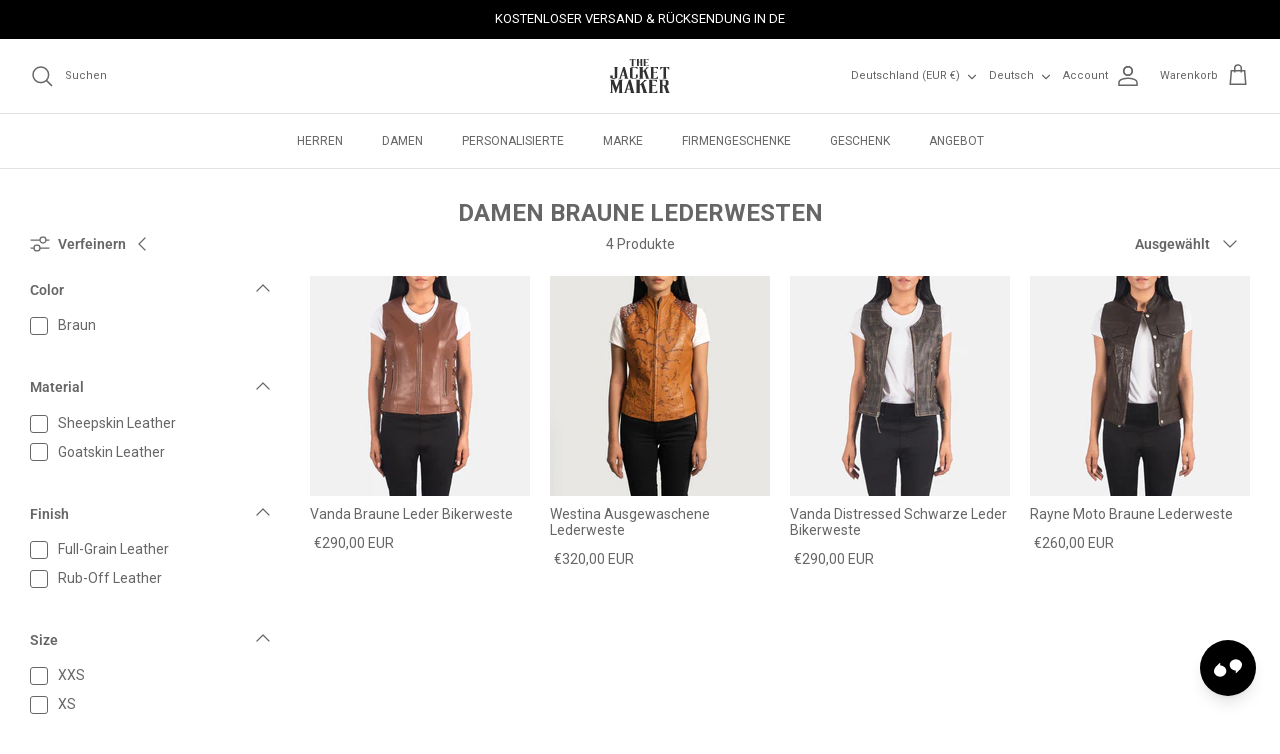

--- FILE ---
content_type: text/html; charset=utf-8
request_url: https://www.thejacketmakerstore.de/collections/damen-braune-lederwestens
body_size: 68369
content:

  <!doctype html><html lang="de" dir="ltr">
    <head>
      
      
      <meta name="google-site-verification" content="r37rkxC5_hnZjhzp1bOWGQdz6-aJq0dFprNd-li9voE">
      
      <meta name="google-site-verification" content="dnpTOdOQAJcL3smMZZZf3c2Vqt2Oq2uidQHLP52abwU">
      
      <meta name="google-site-verification" content="PfrQ13c-5clN-Ft9vj29GfCJEkYW9Kqy3Jawv-TmBNc">
      
      <meta name="google-site-verification" content="3SqCVVSaLyL7YUeeD541xjbB0JrROAt0xXh36kButEs">
      
      <meta name="google-site-verification" content="6QZS5wI878VI_dJpMb_4XHLqNy2uBjgcifaZq_xGbW4">
      
      <meta name="google-site-verification" content="tMXIc6KvKQfnonegXvptHVgqya9qR8xxLR7_1vXQ84c">
      
      <meta name="google-site-verification" content="1lzGMHeKkbqKEb8LXmvb8rCWWWX93EKrzr-s7rbM0Ag">
      
      <meta name="google-site-verification" content="zX19YLyCaOeENgtCArF22ZczOkTpct93oP_bOhyRVc8">
      
      <meta name="google-site-verification" content="rPV4a5K1vNX3iagaGvT7JaOYOnhyeD4AiF7zlotZWIg">
      
      <meta name="google-site-verification" content="dhn9SnE1kFcMqJXnzza4Qo6s3xo12rR4Y8BBBv_zR1I">
      
      <meta name="google-site-verification" content="IUo5XiEk1ZR6lbC1adm51DJ_AixTYPGi5Z0o8V-6fK8">
      
      <meta name="google-site-verification" content="tEnyeQbV2V3_FW9-z146Oq0crpvkppwzy05Q5_fhZx8">
      
      <meta name="google-site-verification" content="dwuVfJvOAtP_6jYh0ekDMsmAhTlDezCeACD9Ifr0KJQ">
      
      <meta name="google-site-verification" content="xJ39P1Wqff99rYU8iwADyAOwbp6zvQbMSxkpSJBSkc4">
      
      <meta name="google-site-verification" content="mkxOQ59RoKKZtFzqq3oGVCOlSi_ay3rgqlP5V1XSBwc">
      
      <meta name="google-site-verification" content="RuWygzseAKQkFV7aJdepegLeVstLwegZQsfUcCTX9nQ">
      
      <meta name="google-site-verification" content="_ty-475xx_TfD0tEERE7m1-U2U-XfZKbv4ZVcV6iSnQ">
      
      <meta name="google-site-verification" content="SBwkXhJwPviWYVmvd-1cInJhxnGYzcBC_tcs_Rys1lM">
      
      <meta name="google-site-verification" content="PmHUnAlinNp2Wg37T7bxUYLQWmJsKg8-FpYr4KFFOoA">
      
      <meta name="google-site-verification" content="4TU6YdNqvaJTNA7NmnrSnwvjizzXlCffQ13-y_rTzcA">
      
      <meta name="google-site-verification" content="87cYV8G8nZM7o0YTFi1M3LinFjvtsuI3HdT_SsXEODc">
      
      <meta name="google-site-verification" content="hE2ewM1Iz9wawSe0_z2SzEoaC92irzErCEwNV4ymetk">
      <meta name="google-site-verification" content="tKITNW7xlLRZ7kSiE6zBWfaGY9hvbAUEiCwH5-m82xQ">
      <meta name="google-site-verification" content="TJo_rF4v7ciPEEdx5y9Bs-uUO-XjT_ABdx21WKLfAIo">
      <meta name="google-site-verification" content="PrM8er5gXCj1bpp0jdyM3b3RPj_5FZ5RfNVtrA4ZAN8">
      <meta name="google-site-verification" content="8aFCLt9UcYZ1k9T9LM05Bs0zctUeWolApTUszhgfmZE">
      <meta name="google-site-verification" content="zlrOUoPUrtBK2g1Yz-7PUaxtvj1YOmPI5946Iu_yZWE">
      <meta name="google-site-verification" content="AjBwO5zeRMhU2Ox74pXax_SneahG9868XKJYok497RU">
      <meta name="google-site-verification" content="luTVKDDmuK0zrCw6xwDufB4LBmeiVXVKTdriKdIpmP0">
      <meta name="google-site-verification" content="mpgkAOpaZcg3L7KlwkM--pA2Lb02G3nSul3Qa5n9bCA">
      <meta name="google-site-verification" content="ny4smv_o9-aluXiYOyjAckA0I80T8pvaizlCYb4pXNg">
      <meta name="google-site-verification" content="MqIzNxnotZWKl4vhPi4ZKVR8zgW6G9oo9MfWK1JgYSk">
      <meta name="google-site-verification" content="3ue2gj_9brmHHkdpkehMYCH-8N-1htxBxxmagH4YkJ8">
      <meta name="google-site-verification" content="BKdnbto9vRFXb3--tICGRTdSU1sYfxXGHMvAzY2V1iE">
      <meta name="google-site-verification" content="DH82RI66rHpHALK0jHmaNSSb8xmdCS5F3sat8gdJKHs">
      <meta name="google-site-verification" content="b5UrHv-Atz3j6DMsoUwBhf9AQrsJSnkRyFH3xbPi1KY">
      <meta name="google-site-verification" content="8thKnCqBZYvdEwXAAeBN_teL16N8qL31FtQOQcopC_Y">
      <meta name="google-site-verification" content="Ir5NsWI18ioa0EsDJZYnS6vVKZwV31PeIOadmfmIQNY" />

      <!-- Symmetry 6.0.3 -->

      <title>
        Braune Lederwesten Fur Frauen - Kaufen Sie Damen Braune Lederwesten
        
        
         &ndash; The Jacket Maker
      </title>

      <meta charset="utf-8" />
<meta name="viewport" content="width=device-width,initial-scale=1.0" />
<meta http-equiv="X-UA-Compatible" content="IE=edge">

<link rel="preconnect" href="https://cdn.shopify.com" crossorigin>
<link rel="preconnect" href="https://fonts.shopify.com" crossorigin>
<link rel="preconnect" href="https://monorail-edge.shopifysvc.com"><link rel="preload" as="font" href="//www.thejacketmakerstore.de/cdn/fonts/roboto/roboto_n4.2019d890f07b1852f56ce63ba45b2db45d852cba.woff2" type="font/woff2" crossorigin><link rel="preload" as="font" href="//www.thejacketmakerstore.de/cdn/fonts/roboto/roboto_n4.2019d890f07b1852f56ce63ba45b2db45d852cba.woff2" type="font/woff2" crossorigin><link rel="preload" as="font" href="//www.thejacketmakerstore.de/cdn/fonts/roboto/roboto_n7.f38007a10afbbde8976c4056bfe890710d51dec2.woff2" type="font/woff2" crossorigin><link rel="preload" as="font" href="//www.thejacketmakerstore.de/cdn/fonts/roboto/roboto_n7.f38007a10afbbde8976c4056bfe890710d51dec2.woff2" type="font/woff2" crossorigin><link rel="preload" href="//www.thejacketmakerstore.de/cdn/shop/t/87/assets/vendor.min.js?v=11589511144441591071765616768" as="script">
<link rel="preload" href="//www.thejacketmakerstore.de/cdn/shop/t/87/assets/theme.js?v=139047352831704519031765616767" as="script"><link rel="canonical" href="https://www.thejacketmakerstore.de/collections/damen-braune-lederwestens" /><link rel="icon" href="//www.thejacketmakerstore.de/cdn/shop/files/favicon-for-TJM-square-dimension-2.png?crop=center&height=48&v=1701844810&width=48" type="image/png"><meta name="description" content="Stöbern Sie Durch Unser Angebot An Damen Braune Lederwesten. Jetzt Damen Braune Lederwesten Kaufen Auch Als Maßanfertigung. Kostenloser Versand In Deutschland. Jetzt Kaufen!">
<style>
        @font-face {
  font-family: Roboto;
  font-weight: 400;
  font-style: normal;
  font-display: fallback;
  src: url("//www.thejacketmakerstore.de/cdn/fonts/roboto/roboto_n4.2019d890f07b1852f56ce63ba45b2db45d852cba.woff2") format("woff2"),
       url("//www.thejacketmakerstore.de/cdn/fonts/roboto/roboto_n4.238690e0007583582327135619c5f7971652fa9d.woff") format("woff");
}

        @font-face {
  font-family: Roboto;
  font-weight: 700;
  font-style: normal;
  font-display: fallback;
  src: url("//www.thejacketmakerstore.de/cdn/fonts/roboto/roboto_n7.f38007a10afbbde8976c4056bfe890710d51dec2.woff2") format("woff2"),
       url("//www.thejacketmakerstore.de/cdn/fonts/roboto/roboto_n7.94bfdd3e80c7be00e128703d245c207769d763f9.woff") format("woff");
}

        @font-face {
  font-family: Roboto;
  font-weight: 500;
  font-style: normal;
  font-display: fallback;
  src: url("//www.thejacketmakerstore.de/cdn/fonts/roboto/roboto_n5.250d51708d76acbac296b0e21ede8f81de4e37aa.woff2") format("woff2"),
       url("//www.thejacketmakerstore.de/cdn/fonts/roboto/roboto_n5.535e8c56f4cbbdea416167af50ab0ff1360a3949.woff") format("woff");
}

        @font-face {
  font-family: Roboto;
  font-weight: 400;
  font-style: italic;
  font-display: fallback;
  src: url("//www.thejacketmakerstore.de/cdn/fonts/roboto/roboto_i4.57ce898ccda22ee84f49e6b57ae302250655e2d4.woff2") format("woff2"),
       url("//www.thejacketmakerstore.de/cdn/fonts/roboto/roboto_i4.b21f3bd061cbcb83b824ae8c7671a82587b264bf.woff") format("woff");
}

        @font-face {
  font-family: Roboto;
  font-weight: 700;
  font-style: italic;
  font-display: fallback;
  src: url("//www.thejacketmakerstore.de/cdn/fonts/roboto/roboto_i7.7ccaf9410746f2c53340607c42c43f90a9005937.woff2") format("woff2"),
       url("//www.thejacketmakerstore.de/cdn/fonts/roboto/roboto_i7.49ec21cdd7148292bffea74c62c0df6e93551516.woff") format("woff");
}

        @font-face {
  font-family: Roboto;
  font-weight: 700;
  font-style: normal;
  font-display: fallback;
  src: url("//www.thejacketmakerstore.de/cdn/fonts/roboto/roboto_n7.f38007a10afbbde8976c4056bfe890710d51dec2.woff2") format("woff2"),
       url("//www.thejacketmakerstore.de/cdn/fonts/roboto/roboto_n7.94bfdd3e80c7be00e128703d245c207769d763f9.woff") format("woff");
}

        @font-face {
  font-family: Roboto;
  font-weight: 700;
  font-style: normal;
  font-display: fallback;
  src: url("//www.thejacketmakerstore.de/cdn/fonts/roboto/roboto_n7.f38007a10afbbde8976c4056bfe890710d51dec2.woff2") format("woff2"),
       url("//www.thejacketmakerstore.de/cdn/fonts/roboto/roboto_n7.94bfdd3e80c7be00e128703d245c207769d763f9.woff") format("woff");
}

        @font-face {
  font-family: Roboto;
  font-weight: 400;
  font-style: normal;
  font-display: fallback;
  src: url("//www.thejacketmakerstore.de/cdn/fonts/roboto/roboto_n4.2019d890f07b1852f56ce63ba45b2db45d852cba.woff2") format("woff2"),
       url("//www.thejacketmakerstore.de/cdn/fonts/roboto/roboto_n4.238690e0007583582327135619c5f7971652fa9d.woff") format("woff");
}

        @font-face {
  font-family: Roboto;
  font-weight: 600;
  font-style: normal;
  font-display: fallback;
  src: url("//www.thejacketmakerstore.de/cdn/fonts/roboto/roboto_n6.3d305d5382545b48404c304160aadee38c90ef9d.woff2") format("woff2"),
       url("//www.thejacketmakerstore.de/cdn/fonts/roboto/roboto_n6.bb37be020157f87e181e5489d5e9137ad60c47a2.woff") format("woff");
}

      </style>

      <meta property="og:site_name" content="The Jacket Maker">
<meta property="og:url" content="https://www.thejacketmakerstore.de/collections/damen-braune-lederwestens">
<meta property="og:title" content="Braune Lederwesten Fur Frauen - Kaufen Sie Damen Braune Lederwesten">
<meta property="og:type" content="product.group">
<meta property="og:description" content="Stöbern Sie Durch Unser Angebot An Damen Braune Lederwesten. Jetzt Damen Braune Lederwesten Kaufen Auch Als Maßanfertigung. Kostenloser Versand In Deutschland. Jetzt Kaufen!"><meta name="twitter:site" content="@jacket_maker"><meta name="twitter:card" content="summary_large_image">
<meta name="twitter:title" content="Braune Lederwesten Fur Frauen - Kaufen Sie Damen Braune Lederwesten">
<meta name="twitter:description" content="Stöbern Sie Durch Unser Angebot An Damen Braune Lederwesten. Jetzt Damen Braune Lederwesten Kaufen Auch Als Maßanfertigung. Kostenloser Versand In Deutschland. Jetzt Kaufen!">


      <link href="//www.thejacketmakerstore.de/cdn/shop/t/87/assets/styles.css?v=137358390385261686681767444139" rel="stylesheet" type="text/css" media="all" />
<link rel="stylesheet" href="//www.thejacketmakerstore.de/cdn/shop/t/87/assets/swatches.css?v=63535705673985646561765616920" media="print" onload="this.media='all'">
        <noscript><link rel="stylesheet" href="//www.thejacketmakerstore.de/cdn/shop/t/87/assets/swatches.css?v=63535705673985646561765616920"></noscript><script>
        window.theme = window.theme || {};
        theme.money_format_with_product_code_preference = "€{{amount_with_comma_separator}} EUR";
        theme.money_format_with_cart_code_preference = "€{{amount_with_comma_separator}}";
        theme.money_format = "€{{amount_with_comma_separator}}";
        theme.strings = {
          previous: "Bisherige",
          next: "Nächster",
          addressError: "Kann die Adresse nicht finden",
          addressNoResults: "Keine Ergebnisse für diese Adresse",
          addressQueryLimit: "Sie haben die Google- API-Nutzungsgrenze überschritten. Betrachten wir zu einem \u003ca href=\"https:\/\/developers.google.com\/maps\/premium\/usage-limits\"\u003ePremium-Paket\u003c\/a\u003e zu aktualisieren.",
          authError: "Es gab ein Problem bei Google Maps Konto zu authentifizieren.",
          icon_labels_left: "Links",
          icon_labels_right: "Rechts",
          icon_labels_down: "Runter",
          icon_labels_close: "Schließen",
          icon_labels_plus: "Plus",
          imageSlider: "Bilder",
          cart_terms_confirmation: "Sie müssen den Nutzungsbedingungen zustimmen, bevor Sie fortfahren.",
          cart_general_quantity_too_high: "Sie können nur [QUANTITY] in Ihrem Einkaufswagen haben",
          products_listing_from: " ",
          layout_live_search_see_all: "Alles anzeigen",
          products_product_add_to_cart: "In den Warenkorb",
          products_variant_no_stock: "Ausverkauft",
          products_variant_non_existent: "Nicht verfügbar",
          products_product_pick_a: "Wähle ein",
          general_navigation_menu_toggle_aria_label: "Menü umschalten",
          general_accessibility_labels_close: "Schließen",
          products_product_added_to_cart: "Zum Warenkorb hinzugefügt",
          general_quick_search_pages: "Seiten",
          general_quick_search_no_results: "Leider konnten wir keine Ergebnisse finden",
          collections_general_see_all_subcollections: "Alles sehen..."
        };
        theme.routes = {
          cart_url: '/cart',
          cart_add_url: '/cart/add.js',
          cart_update_url: '/cart/update.js',
          predictive_search_url: '/search/suggest'
        };
        theme.settings = {
          cart_type: "drawer",
          after_add_to_cart: "drawer",
          quickbuy_style: "off",
          avoid_orphans: true
        };
        document.documentElement.classList.add('js');
      </script>

      <script src="//www.thejacketmakerstore.de/cdn/shop/t/87/assets/vendor.min.js?v=11589511144441591071765616768" defer="defer"></script>
      <script src="//www.thejacketmakerstore.de/cdn/shop/t/87/assets/theme.js?v=139047352831704519031765616767" defer="defer"></script>

      <script>window.performance && window.performance.mark && window.performance.mark('shopify.content_for_header.start');</script><meta name="facebook-domain-verification" content="71zwq1kuwlqxktotxylb84k2qb8fpr">
<meta id="shopify-digital-wallet" name="shopify-digital-wallet" content="/77420626207/digital_wallets/dialog">
<meta name="shopify-checkout-api-token" content="1afb30fcf30528a7019951f3b8e94128">
<meta id="in-context-paypal-metadata" data-shop-id="77420626207" data-venmo-supported="true" data-environment="production" data-locale="de_DE" data-paypal-v4="true" data-currency="EUR">
<link rel="alternate" type="application/atom+xml" title="Feed" href="/collections/damen-braune-lederwestens.atom" />
<link rel="alternate" hreflang="x-default" href="https://www.thejacketmaker.com/collections/women-brown-leather-vests">
<link rel="alternate" hreflang="en-AE" href="https://www.thejacketmaker.ae/collections/women-brown-leather-vests">
<link rel="alternate" hreflang="en-BE" href="https://www.thejacketmaker.be/collections/women-brown-leather-vests">
<link rel="alternate" hreflang="en-BH" href="https://www.thejacketmaker.bh/collections/women-brown-leather-vests">
<link rel="alternate" hreflang="en-CH" href="https://www.thejacketmaker.ch/collections/women-brown-leather-vests">
<link rel="alternate" hreflang="en-CL" href="https://www.thejacketmaker.cl/collections/women-brown-leather-vests">
<link rel="alternate" hreflang="en-CN" href="https://www.thejacketmaker.cn/collections/women-brown-leather-vests">
<link rel="alternate" hreflang="en-NZ" href="https://www.thejacketmaker.co.nz/collections/women-brown-leather-vests">
<link rel="alternate" hreflang="en-GB" href="https://www.thejacketmaker.co.uk/collections/women-brown-leather-vests">
<link rel="alternate" hreflang="en-GG" href="https://www.thejacketmaker.co.uk/collections/women-brown-leather-vests">
<link rel="alternate" hreflang="en-IM" href="https://www.thejacketmaker.co.uk/collections/women-brown-leather-vests">
<link rel="alternate" hreflang="en-JE" href="https://www.thejacketmaker.co.uk/collections/women-brown-leather-vests">
<link rel="alternate" hreflang="en-US" href="https://www.thejacketmaker.com/collections/women-brown-leather-vests">
<link rel="alternate" hreflang="en-AU" href="https://www.thejacketmaker.com.au/collections/women-brown-leather-vests">
<link rel="alternate" hreflang="en-CZ" href="https://www.thejacketmaker.cz/collections/women-brown-leather-vests">
<link rel="alternate" hreflang="en-DK" href="https://www.thejacketmaker.dk/collections/women-brown-leather-vests">
<link rel="alternate" hreflang="en-ES" href="https://www.thejacketmaker.es/collections/women-brown-leather-vests">
<link rel="alternate" hreflang="en-FI" href="https://www.thejacketmaker.fi/collections/women-brown-leather-vests">
<link rel="alternate" hreflang="en-FR" href="https://www.thejacketmaker.fr/collections/women-brown-leather-vests">
<link rel="alternate" hreflang="fr-FR" href="https://www.thejacketmaker.fr/fr/collections/gilet-cuir-marron-femmes">
<link rel="alternate" hreflang="en-GR" href="https://www.thejacketmaker.gr/collections/women-brown-leather-vests">
<link rel="alternate" hreflang="en-HK" href="https://www.thejacketmaker.hk/collections/women-brown-leather-vests">
<link rel="alternate" hreflang="en-HU" href="https://www.thejacketmaker.hu/collections/women-brown-leather-vests">
<link rel="alternate" hreflang="en-IE" href="https://www.thejacketmaker.ie/collections/women-brown-leather-vests">
<link rel="alternate" hreflang="en-IS" href="https://www.thejacketmaker.is/collections/women-brown-leather-vests">
<link rel="alternate" hreflang="en-IT" href="https://www.thejacketmaker.it/collections/women-brown-leather-vests">
<link rel="alternate" hreflang="en-JP" href="https://www.thejacketmaker.jp/collections/women-brown-leather-vests">
<link rel="alternate" hreflang="en-KR" href="https://www.thejacketmaker.kr/collections/women-brown-leather-vests">
<link rel="alternate" hreflang="en-LU" href="https://www.thejacketmaker.lu/collections/women-brown-leather-vests">
<link rel="alternate" hreflang="en-MX" href="https://www.thejacketmaker.mx/collections/women-brown-leather-vests">
<link rel="alternate" hreflang="en-MY" href="https://www.thejacketmaker.my/collections/women-brown-leather-vests">
<link rel="alternate" hreflang="en-NL" href="https://www.thejacketmaker.nl/collections/women-brown-leather-vests">
<link rel="alternate" hreflang="en-NO" href="https://www.thejacketmaker.no/collections/women-brown-leather-vests">
<link rel="alternate" hreflang="en-PK" href="https://www.thejacketmaker.pk/collections/women-brown-leather-vests">
<link rel="alternate" hreflang="en-PL" href="https://www.thejacketmaker.pl/collections/women-brown-leather-vests">
<link rel="alternate" hreflang="en-QA" href="https://www.thejacketmaker.qa/collections/women-brown-leather-vests">
<link rel="alternate" hreflang="en-SA" href="https://www.thejacketmaker.sa.com/collections/women-brown-leather-vests">
<link rel="alternate" hreflang="en-SE" href="https://www.thejacketmaker.se/collections/women-brown-leather-vests">
<link rel="alternate" hreflang="en-SG" href="https://www.thejacketmaker.sg/collections/women-brown-leather-vests">
<link rel="alternate" hreflang="en-AT" href="https://www.thejacketmakerstore.at/collections/women-brown-leather-vests">
<link rel="alternate" hreflang="en-CA" href="https://www.thejacketmakerstore.ca/collections/women-brown-leather-vests">
<link rel="alternate" hreflang="de-DE" href="https://www.thejacketmakerstore.de/collections/damen-braune-lederwestens">
<link rel="alternate" hreflang="en-DE" href="https://www.thejacketmakerstore.de/en/collections/women-brown-leather-vests">
<link rel="alternate" type="application/json+oembed" href="https://www.thejacketmakerstore.de/collections/damen-braune-lederwestens.oembed">
<script async="async" src="/checkouts/internal/preloads.js?locale=de-DE"></script>
<link rel="preconnect" href="https://shop.app" crossorigin="anonymous">
<script async="async" src="https://shop.app/checkouts/internal/preloads.js?locale=de-DE&shop_id=77420626207" crossorigin="anonymous"></script>
<script id="apple-pay-shop-capabilities" type="application/json">{"shopId":77420626207,"countryCode":"US","currencyCode":"EUR","merchantCapabilities":["supports3DS"],"merchantId":"gid:\/\/shopify\/Shop\/77420626207","merchantName":"The Jacket Maker","requiredBillingContactFields":["postalAddress","email","phone"],"requiredShippingContactFields":["postalAddress","email","phone"],"shippingType":"shipping","supportedNetworks":["visa","masterCard","amex","discover","elo","jcb"],"total":{"type":"pending","label":"The Jacket Maker","amount":"1.00"},"shopifyPaymentsEnabled":true,"supportsSubscriptions":true}</script>
<script id="shopify-features" type="application/json">{"accessToken":"1afb30fcf30528a7019951f3b8e94128","betas":["rich-media-storefront-analytics"],"domain":"www.thejacketmakerstore.de","predictiveSearch":true,"shopId":77420626207,"locale":"de"}</script>
<script>var Shopify = Shopify || {};
Shopify.shop = "35d34f-2.myshopify.com";
Shopify.locale = "de";
Shopify.currency = {"active":"EUR","rate":"0.86417303"};
Shopify.country = "DE";
Shopify.theme = {"name":"V2-4","id":179844808991,"schema_name":"Symmetry","schema_version":"6.0.3","theme_store_id":568,"role":"main"};
Shopify.theme.handle = "null";
Shopify.theme.style = {"id":null,"handle":null};
Shopify.cdnHost = "www.thejacketmakerstore.de/cdn";
Shopify.routes = Shopify.routes || {};
Shopify.routes.root = "/";</script>
<script type="module">!function(o){(o.Shopify=o.Shopify||{}).modules=!0}(window);</script>
<script>!function(o){function n(){var o=[];function n(){o.push(Array.prototype.slice.apply(arguments))}return n.q=o,n}var t=o.Shopify=o.Shopify||{};t.loadFeatures=n(),t.autoloadFeatures=n()}(window);</script>
<script>
  window.ShopifyPay = window.ShopifyPay || {};
  window.ShopifyPay.apiHost = "shop.app\/pay";
  window.ShopifyPay.redirectState = null;
</script>
<script id="shop-js-analytics" type="application/json">{"pageType":"collection"}</script>
<script defer="defer" async type="module" src="//www.thejacketmakerstore.de/cdn/shopifycloud/shop-js/modules/v2/client.init-shop-cart-sync_e98Ab_XN.de.esm.js"></script>
<script defer="defer" async type="module" src="//www.thejacketmakerstore.de/cdn/shopifycloud/shop-js/modules/v2/chunk.common_Pcw9EP95.esm.js"></script>
<script defer="defer" async type="module" src="//www.thejacketmakerstore.de/cdn/shopifycloud/shop-js/modules/v2/chunk.modal_CzmY4ZhL.esm.js"></script>
<script type="module">
  await import("//www.thejacketmakerstore.de/cdn/shopifycloud/shop-js/modules/v2/client.init-shop-cart-sync_e98Ab_XN.de.esm.js");
await import("//www.thejacketmakerstore.de/cdn/shopifycloud/shop-js/modules/v2/chunk.common_Pcw9EP95.esm.js");
await import("//www.thejacketmakerstore.de/cdn/shopifycloud/shop-js/modules/v2/chunk.modal_CzmY4ZhL.esm.js");

  window.Shopify.SignInWithShop?.initShopCartSync?.({"fedCMEnabled":true,"windoidEnabled":true});

</script>
<script>
  window.Shopify = window.Shopify || {};
  if (!window.Shopify.featureAssets) window.Shopify.featureAssets = {};
  window.Shopify.featureAssets['shop-js'] = {"shop-cart-sync":["modules/v2/client.shop-cart-sync_DazCVyJ3.de.esm.js","modules/v2/chunk.common_Pcw9EP95.esm.js","modules/v2/chunk.modal_CzmY4ZhL.esm.js"],"init-fed-cm":["modules/v2/client.init-fed-cm_D0AulfmK.de.esm.js","modules/v2/chunk.common_Pcw9EP95.esm.js","modules/v2/chunk.modal_CzmY4ZhL.esm.js"],"shop-cash-offers":["modules/v2/client.shop-cash-offers_BISyWFEA.de.esm.js","modules/v2/chunk.common_Pcw9EP95.esm.js","modules/v2/chunk.modal_CzmY4ZhL.esm.js"],"shop-login-button":["modules/v2/client.shop-login-button_D_c1vx_E.de.esm.js","modules/v2/chunk.common_Pcw9EP95.esm.js","modules/v2/chunk.modal_CzmY4ZhL.esm.js"],"pay-button":["modules/v2/client.pay-button_CHADzJ4g.de.esm.js","modules/v2/chunk.common_Pcw9EP95.esm.js","modules/v2/chunk.modal_CzmY4ZhL.esm.js"],"shop-button":["modules/v2/client.shop-button_CQnD2U3v.de.esm.js","modules/v2/chunk.common_Pcw9EP95.esm.js","modules/v2/chunk.modal_CzmY4ZhL.esm.js"],"avatar":["modules/v2/client.avatar_BTnouDA3.de.esm.js"],"init-windoid":["modules/v2/client.init-windoid_CmA0-hrC.de.esm.js","modules/v2/chunk.common_Pcw9EP95.esm.js","modules/v2/chunk.modal_CzmY4ZhL.esm.js"],"init-shop-for-new-customer-accounts":["modules/v2/client.init-shop-for-new-customer-accounts_BCzC_Mib.de.esm.js","modules/v2/client.shop-login-button_D_c1vx_E.de.esm.js","modules/v2/chunk.common_Pcw9EP95.esm.js","modules/v2/chunk.modal_CzmY4ZhL.esm.js"],"init-shop-email-lookup-coordinator":["modules/v2/client.init-shop-email-lookup-coordinator_DYzOit4u.de.esm.js","modules/v2/chunk.common_Pcw9EP95.esm.js","modules/v2/chunk.modal_CzmY4ZhL.esm.js"],"init-shop-cart-sync":["modules/v2/client.init-shop-cart-sync_e98Ab_XN.de.esm.js","modules/v2/chunk.common_Pcw9EP95.esm.js","modules/v2/chunk.modal_CzmY4ZhL.esm.js"],"shop-toast-manager":["modules/v2/client.shop-toast-manager_Bc-1elH8.de.esm.js","modules/v2/chunk.common_Pcw9EP95.esm.js","modules/v2/chunk.modal_CzmY4ZhL.esm.js"],"init-customer-accounts":["modules/v2/client.init-customer-accounts_CqlRHmZs.de.esm.js","modules/v2/client.shop-login-button_D_c1vx_E.de.esm.js","modules/v2/chunk.common_Pcw9EP95.esm.js","modules/v2/chunk.modal_CzmY4ZhL.esm.js"],"init-customer-accounts-sign-up":["modules/v2/client.init-customer-accounts-sign-up_DZmBw6yB.de.esm.js","modules/v2/client.shop-login-button_D_c1vx_E.de.esm.js","modules/v2/chunk.common_Pcw9EP95.esm.js","modules/v2/chunk.modal_CzmY4ZhL.esm.js"],"shop-follow-button":["modules/v2/client.shop-follow-button_Cx-w7rSq.de.esm.js","modules/v2/chunk.common_Pcw9EP95.esm.js","modules/v2/chunk.modal_CzmY4ZhL.esm.js"],"checkout-modal":["modules/v2/client.checkout-modal_Djjmh8qM.de.esm.js","modules/v2/chunk.common_Pcw9EP95.esm.js","modules/v2/chunk.modal_CzmY4ZhL.esm.js"],"shop-login":["modules/v2/client.shop-login_DMZMgoZf.de.esm.js","modules/v2/chunk.common_Pcw9EP95.esm.js","modules/v2/chunk.modal_CzmY4ZhL.esm.js"],"lead-capture":["modules/v2/client.lead-capture_SqejaEd8.de.esm.js","modules/v2/chunk.common_Pcw9EP95.esm.js","modules/v2/chunk.modal_CzmY4ZhL.esm.js"],"payment-terms":["modules/v2/client.payment-terms_DUeEqFTJ.de.esm.js","modules/v2/chunk.common_Pcw9EP95.esm.js","modules/v2/chunk.modal_CzmY4ZhL.esm.js"]};
</script>
<script>(function() {
  var isLoaded = false;
  function asyncLoad() {
    if (isLoaded) return;
    isLoaded = true;
    var urls = ["https:\/\/trust.conversionbear.com\/script?app=trust_badge\u0026shop=35d34f-2.myshopify.com","https:\/\/cdn-widgetsrepository.yotpo.com\/v1\/loader\/htgERmhPK6qCypkHMMPflnSdpWe3poJLZuMZSWi5?shop=35d34f-2.myshopify.com","https:\/\/gtm.gropulse.com\/get_script?shop=35d34f-2.myshopify.com","https:\/\/thejacketmaker.postaffiliatepro.com\/plugins\/Shopify\/shopify.php?ac=getCode\u0026shop=35d34f-2.myshopify.com","https:\/\/ecom-app.rakutenadvertising.io\/rakuten_advertising.js?shop=35d34f-2.myshopify.com","https:\/\/tag.rmp.rakuten.com\/124907.ct.js?shop=35d34f-2.myshopify.com","https:\/\/static.klaviyo.com\/onsite\/js\/S6FbQX\/klaviyo.js?company_id=S6FbQX\u0026shop=35d34f-2.myshopify.com","https:\/\/cdn.weglot.com\/weglot_script_tag.js?shop=35d34f-2.myshopify.com","https:\/\/cdn.attn.tv\/thejacketmaker\/dtag.js?shop=35d34f-2.myshopify.com","https:\/\/cdn.rebuyengine.com\/onsite\/js\/rebuy.js?shop=35d34f-2.myshopify.com","https:\/\/atlantis.live.zoko.io\/scripts\/main.js?v=v2\u0026shop=35d34f-2.myshopify.com","https:\/\/dr4qe3ddw9y32.cloudfront.net\/awin-shopify-integration-code.js?aid=90071\u0026v=shopifyApp_5.2.3\u0026ts=1761920220685\u0026shop=35d34f-2.myshopify.com","https:\/\/cdn.zigpoll.com\/zigpoll-shopify-embed.js?accountId=686bdefed9f7c4fea6c74f7f\u0026shop=35d34f-2.myshopify.com"];
    for (var i = 0; i < urls.length; i++) {
      var s = document.createElement('script');
      s.type = 'text/javascript';
      s.async = true;
      s.src = urls[i];
      var x = document.getElementsByTagName('script')[0];
      x.parentNode.insertBefore(s, x);
    }
  };
  if(window.attachEvent) {
    window.attachEvent('onload', asyncLoad);
  } else {
    window.addEventListener('load', asyncLoad, false);
  }
})();</script>
<script id="__st">var __st={"a":77420626207,"offset":-28800,"reqid":"6baaf3b8-0cb0-4084-b922-ac59f4420237-1769139408","pageurl":"www.thejacketmakerstore.de\/collections\/damen-braune-lederwestens","u":"9b220b3e4e13","p":"collection","rtyp":"collection","rid":466077024543};</script>
<script>window.ShopifyPaypalV4VisibilityTracking = true;</script>
<script id="captcha-bootstrap">!function(){'use strict';const t='contact',e='account',n='new_comment',o=[[t,t],['blogs',n],['comments',n],[t,'customer']],c=[[e,'customer_login'],[e,'guest_login'],[e,'recover_customer_password'],[e,'create_customer']],r=t=>t.map((([t,e])=>`form[action*='/${t}']:not([data-nocaptcha='true']) input[name='form_type'][value='${e}']`)).join(','),a=t=>()=>t?[...document.querySelectorAll(t)].map((t=>t.form)):[];function s(){const t=[...o],e=r(t);return a(e)}const i='password',u='form_key',d=['recaptcha-v3-token','g-recaptcha-response','h-captcha-response',i],f=()=>{try{return window.sessionStorage}catch{return}},m='__shopify_v',_=t=>t.elements[u];function p(t,e,n=!1){try{const o=window.sessionStorage,c=JSON.parse(o.getItem(e)),{data:r}=function(t){const{data:e,action:n}=t;return t[m]||n?{data:e,action:n}:{data:t,action:n}}(c);for(const[e,n]of Object.entries(r))t.elements[e]&&(t.elements[e].value=n);n&&o.removeItem(e)}catch(o){console.error('form repopulation failed',{error:o})}}const l='form_type',E='cptcha';function T(t){t.dataset[E]=!0}const w=window,h=w.document,L='Shopify',v='ce_forms',y='captcha';let A=!1;((t,e)=>{const n=(g='f06e6c50-85a8-45c8-87d0-21a2b65856fe',I='https://cdn.shopify.com/shopifycloud/storefront-forms-hcaptcha/ce_storefront_forms_captcha_hcaptcha.v1.5.2.iife.js',D={infoText:'Durch hCaptcha geschützt',privacyText:'Datenschutz',termsText:'Allgemeine Geschäftsbedingungen'},(t,e,n)=>{const o=w[L][v],c=o.bindForm;if(c)return c(t,g,e,D).then(n);var r;o.q.push([[t,g,e,D],n]),r=I,A||(h.body.append(Object.assign(h.createElement('script'),{id:'captcha-provider',async:!0,src:r})),A=!0)});var g,I,D;w[L]=w[L]||{},w[L][v]=w[L][v]||{},w[L][v].q=[],w[L][y]=w[L][y]||{},w[L][y].protect=function(t,e){n(t,void 0,e),T(t)},Object.freeze(w[L][y]),function(t,e,n,w,h,L){const[v,y,A,g]=function(t,e,n){const i=e?o:[],u=t?c:[],d=[...i,...u],f=r(d),m=r(i),_=r(d.filter((([t,e])=>n.includes(e))));return[a(f),a(m),a(_),s()]}(w,h,L),I=t=>{const e=t.target;return e instanceof HTMLFormElement?e:e&&e.form},D=t=>v().includes(t);t.addEventListener('submit',(t=>{const e=I(t);if(!e)return;const n=D(e)&&!e.dataset.hcaptchaBound&&!e.dataset.recaptchaBound,o=_(e),c=g().includes(e)&&(!o||!o.value);(n||c)&&t.preventDefault(),c&&!n&&(function(t){try{if(!f())return;!function(t){const e=f();if(!e)return;const n=_(t);if(!n)return;const o=n.value;o&&e.removeItem(o)}(t);const e=Array.from(Array(32),(()=>Math.random().toString(36)[2])).join('');!function(t,e){_(t)||t.append(Object.assign(document.createElement('input'),{type:'hidden',name:u})),t.elements[u].value=e}(t,e),function(t,e){const n=f();if(!n)return;const o=[...t.querySelectorAll(`input[type='${i}']`)].map((({name:t})=>t)),c=[...d,...o],r={};for(const[a,s]of new FormData(t).entries())c.includes(a)||(r[a]=s);n.setItem(e,JSON.stringify({[m]:1,action:t.action,data:r}))}(t,e)}catch(e){console.error('failed to persist form',e)}}(e),e.submit())}));const S=(t,e)=>{t&&!t.dataset[E]&&(n(t,e.some((e=>e===t))),T(t))};for(const o of['focusin','change'])t.addEventListener(o,(t=>{const e=I(t);D(e)&&S(e,y())}));const B=e.get('form_key'),M=e.get(l),P=B&&M;t.addEventListener('DOMContentLoaded',(()=>{const t=y();if(P)for(const e of t)e.elements[l].value===M&&p(e,B);[...new Set([...A(),...v().filter((t=>'true'===t.dataset.shopifyCaptcha))])].forEach((e=>S(e,t)))}))}(h,new URLSearchParams(w.location.search),n,t,e,['guest_login'])})(!0,!0)}();</script>
<script integrity="sha256-4kQ18oKyAcykRKYeNunJcIwy7WH5gtpwJnB7kiuLZ1E=" data-source-attribution="shopify.loadfeatures" defer="defer" src="//www.thejacketmakerstore.de/cdn/shopifycloud/storefront/assets/storefront/load_feature-a0a9edcb.js" crossorigin="anonymous"></script>
<script crossorigin="anonymous" defer="defer" src="//www.thejacketmakerstore.de/cdn/shopifycloud/storefront/assets/shopify_pay/storefront-65b4c6d7.js?v=20250812"></script>
<script data-source-attribution="shopify.dynamic_checkout.dynamic.init">var Shopify=Shopify||{};Shopify.PaymentButton=Shopify.PaymentButton||{isStorefrontPortableWallets:!0,init:function(){window.Shopify.PaymentButton.init=function(){};var t=document.createElement("script");t.src="https://www.thejacketmakerstore.de/cdn/shopifycloud/portable-wallets/latest/portable-wallets.de.js",t.type="module",document.head.appendChild(t)}};
</script>
<script data-source-attribution="shopify.dynamic_checkout.buyer_consent">
  function portableWalletsHideBuyerConsent(e){var t=document.getElementById("shopify-buyer-consent"),n=document.getElementById("shopify-subscription-policy-button");t&&n&&(t.classList.add("hidden"),t.setAttribute("aria-hidden","true"),n.removeEventListener("click",e))}function portableWalletsShowBuyerConsent(e){var t=document.getElementById("shopify-buyer-consent"),n=document.getElementById("shopify-subscription-policy-button");t&&n&&(t.classList.remove("hidden"),t.removeAttribute("aria-hidden"),n.addEventListener("click",e))}window.Shopify?.PaymentButton&&(window.Shopify.PaymentButton.hideBuyerConsent=portableWalletsHideBuyerConsent,window.Shopify.PaymentButton.showBuyerConsent=portableWalletsShowBuyerConsent);
</script>
<script data-source-attribution="shopify.dynamic_checkout.cart.bootstrap">document.addEventListener("DOMContentLoaded",(function(){function t(){return document.querySelector("shopify-accelerated-checkout-cart, shopify-accelerated-checkout")}if(t())Shopify.PaymentButton.init();else{new MutationObserver((function(e,n){t()&&(Shopify.PaymentButton.init(),n.disconnect())})).observe(document.body,{childList:!0,subtree:!0})}}));
</script>
<link id="shopify-accelerated-checkout-styles" rel="stylesheet" media="screen" href="https://www.thejacketmakerstore.de/cdn/shopifycloud/portable-wallets/latest/accelerated-checkout-backwards-compat.css" crossorigin="anonymous">
<style id="shopify-accelerated-checkout-cart">
        #shopify-buyer-consent {
  margin-top: 1em;
  display: inline-block;
  width: 100%;
}

#shopify-buyer-consent.hidden {
  display: none;
}

#shopify-subscription-policy-button {
  background: none;
  border: none;
  padding: 0;
  text-decoration: underline;
  font-size: inherit;
  cursor: pointer;
}

#shopify-subscription-policy-button::before {
  box-shadow: none;
}

      </style>

<script>window.performance && window.performance.mark && window.performance.mark('shopify.content_for_header.end');</script>

      <link rel="stylesheet" type="text/css" href="//www.thejacketmakerstore.de/cdn/shop/t/87/assets/slick.css?v=11371836161327267251765616763">
      <link rel="stylesheet" type="text/css" href="//www.thejacketmakerstore.de/cdn/shop/t/87/assets/slick-theme.css?v=138219439532829345231765616762">
      <link
        rel="stylesheet"
        href="https://cdn.jsdelivr.net/npm/@fancyapps/ui@5.0/dist/fancybox/fancybox.css"
      >

      <link rel="stylesheet" type="text/css" href="//www.thejacketmakerstore.de/cdn/shop/t/87/assets/modal.min.css?v=110497937847514292711765616760">
      <meta name="viewport" content="width=device-width, initial-scale=1, maximum-scale=1, user-scalable=0">
      <Style>
        .yotpo-display-m .yotpo-main-layout .yotpo-head{ flex-wrap:wrap !important; } @media only screen and
        (max-width:768px){ .section-footer .section-footer__row-container:first-child{ padding-left:0px;
        padding-right:0px; } ul.section-footer__menu-block__menu.active { display: block; padding: 0 30px;
        border-bottom: 1px solid #EEEEEE; } ul.section-footer__menu-block__menu { display: none; }
        .section-footer__row__col.section-footer__menu-block { margin-bottom: 0px !important; padding: 0 !important; }
        .section-footer__title { margin: 0px; padding: 10px 16px; border-bottom: 1px solid #EEEEEE; line-height: normal;
        position:relative; } .section-footer__title.active{ border-bottom: 1px solid transparent; }
        .section-footer__title::after{ position: absolute; content: ''; border-width: 2px 2px 0 0; border-style: solid;
        padding: 3px; right: 16px; transform: rotate(135deg); top: 13px; } .section-footer__title.active::after {
        transform: rotate(-45deg); top: 18px; } .section-footer__row .section-footer__row__col:first-child
        .section-footer__title{ border-top: 1px solid #EEEEEE; } ul.section-footer__menu-block__menu + div { margin: 0
        !important; } } /* svg { height: 15px; } */ .yotpo-sr-bottom-line-text.yotpo-sr-bottom-line-text--right-panel {
        cursor: pointer; }
        
      </Style>

      <script
        src="https://cdn-widgetsrepository.yotpo.com/v1/loader/htgERmhPK6qCypkHMMPflnSdpWe3poJLZuMZSWi5"
        async
      ></script>
      <script type="text/javascript">
        (function e(){var e=document.createElement("script");e.type="text/javascript",e.async=true,e.src="//staticw2.yotpo.com/htgERmhPK6qCypkHMMPflnSdpWe3poJLZuMZSWi5/widget.js";var t=document.getElementsByTagName("script")[0];t.parentNode.insertBefore(e,t)})();
      </script>

      

  
<script type="application/ld+json">
{
  "@context": "http://schema.org",
  "@type": "BreadcrumbList",
  "itemListElement": [
    {
      "@type": "ListItem",
      "position": 1,
      "item": {
        "@id": "https://www.thejacketmaker.com",
        "name": "The Jacket Maker"
      }
    },
    {
      "@type": "ListItem",
      "position": 2,
      "item": {
        "@id": "https://www.thejacketmaker.com/collections/damen-braune-lederwestens",
        "name": "Damen Braune Lederwesten"
      }
    }
  ]
}
</script>


      <script type="application/ld+json">
        {
          "@context": "http://schema.org",
          "@type": "WebSite",
          "name": "The Jacket Maker",
          "url": "https://www.thejacketmaker.com"
        }
      </script>
      <script type="application/ld+json">
        {
          "@context": "https://schema.org",
          "@type": "Organization",
          "name": "The Jacket Maker",
          "url": "https://www.thejacketmaker.com",
          "logo": "",
          "address": {
            "@type": "PostalAddress",
            "streetAddress": "24048 Hesperian Blvd",
            "addressLocality": "Hayward",
            "addressRegion": "California",
            "postalCode": "94545",
            "addressCountry": "US"
        },
          "contactPoint": {
            "@type": "ContactPoint",
            "email": "contact@thejacketmaker.com",
            "contactType": "Customer Service",
            "areaServed": "US",
            "availableLanguage": "English"
          },
          "sameAs": [
            "https://www.facebook.com/TheJacketMaker/",
            "https://x.com/jacket_maker",
            "https://www.instagram.com/thejacketmaker/#"
          ]
        }
      </script>
    <!-- BEGIN app block: shopify://apps/hulk-form-builder/blocks/app-embed/b6b8dd14-356b-4725-a4ed-77232212b3c3 --><!-- BEGIN app snippet: hulkapps-formbuilder-theme-ext --><script type="text/javascript">
  
  if (typeof window.formbuilder_customer != "object") {
        window.formbuilder_customer = {}
  }

  window.hulkFormBuilder = {
    form_data: {"form_D2IfPra-7GWpn7qfWmbjwQ":{"uuid":"D2IfPra-7GWpn7qfWmbjwQ","form_name":"Contact","form_data":{"div_back_gradient_1":"#fff","div_back_gradient_2":"#fff","back_color":"#f3f3f3","form_title":"","form_submit":"Submit","after_submit":"hideAndmessage","after_submit_msg":"\u003cp\u003e\u003cspan style=\"font-family:Helvetica;\"\u003eThank you for reaching out! We\u0026#39;ve received your message and will get back to you as soon as possible.\u003c\/span\u003e\u003c\/p\u003e\n","captcha_enable":"no","label_style":"blockLabels","input_border_radius":"2","back_type":"color","input_back_color":"#fff","input_back_color_hover":"#fff","back_shadow":"none","label_font_clr":"#333333","input_font_clr":"#333333","button_align":"fullBtn","button_clr":"#fff","button_back_clr":"#333333","button_border_radius":"2","form_width":"800px","form_border_size":0,"form_border_clr":"#c7c7c7","form_border_radius":0,"label_font_size":"14","input_font_size":"12","button_font_size":"16","form_padding":"35","input_border_color":"#ccc","input_border_color_hover":"#ccc","btn_border_clr":"#333333","btn_border_size":"1","form_name":"Contact","":"contact@thejacketmaker.com","form_access_message":"\u003cp\u003ePlease login to access the form\u003cbr\u003eDo not have an account? Create account\u003c\/p\u003e","form_description":"","captcha_honeypot":"no","captcha_version_3_enable":"no","input_fonts_type":"System Fonts","input_system_font_family":"Helvetica","label_fonts_type":"System Fonts","label_system_font_family":"Helvetica","formElements":[{"type":"text","position":0,"label":"First Name","customClass":"","halfwidth":"yes","Conditions":{},"required":"yes","page_number":1},{"type":"text","position":1,"label":"Last Name","halfwidth":"yes","Conditions":{},"required":"yes","page_number":1},{"type":"email","position":2,"label":"Email","required":"yes","email_confirm":"yes","Conditions":{},"halfwidth":"yes","page_number":1},{"type":"select","position":3,"label":"Topic","values":"Custom Order Request\nOrder Query\nReturns\nComplaint\nGeneral Inquiry\nSize \u0026 Fit\nFeedback\nOther","Conditions":{},"elementCost":{},"halfwidth":"yes","page_number":1,"required":"yes"},{"Conditions":{"SelectedElemenet":"Topic","SelectedElemenetCount":3,"SelectedValues":["Custom Order Request"]},"type":"select","position":4,"label":"Subject","values":"Corporate Gifts\nCustom Leather Jackets\nCustom Bomber Jackets\nCustom Varsity Jackets\nCustom Embroidered Jackets\nCustom Denim Jackets\nCustom Windbreaker Jackets\nCustom Trench Coats\nCustom Motorcycle Jackets\nCustom Parka Jackets","elementCost":{},"required":"yes","halfwidth":"yes","page_number":1},{"Conditions":{"SelectedElemenet":"Topic","SelectedElemenetCount":3,"SelectedValues":["Order Query"]},"type":"select","position":5,"label":"Subject","required":"yes","values":"Order Status\nOrder cancellation Request\nSize Change Request\nAddress Change Request\nProduct Change Request\nOther","elementCost":{},"halfwidth":"yes","page_number":1},{"Conditions":{"SelectedElemenet":"Topic","SelectedElemenetCount":3,"SelectedValues":["Returns"]},"type":"select","position":6,"label":"Subject","required":"yes","halfwidth":"yes","values":"Return Instructions\nReturn Policies\nReturn Status\nOther","elementCost":{},"page_number":1},{"Conditions":{"SelectedElemenet":"Topic","SelectedElemenetCount":3,"SelectedValues":["Complaint"]},"type":"select","position":7,"label":"Subject","halfwidth":"yes","required":"yes","values":"Order Delay\nIncorrect Size\nDefective Product\nQuality Issue\nReturn Delay\nCustomer Support\nOther","elementCost":{},"page_number":1},{"Conditions":{"SelectedElemenet":"Topic","SelectedElemenetCount":3,"SelectedValues":["General Inquiry"]},"type":"select","position":8,"label":"Subject","required":"yes","halfwidth":"yes","values":"Delivery Timeline\nReturn Policy\nLocation\nPayment \u0026 Pricing\nMarketing and Collaboration\nProduct Care\nOther","elementCost":{},"page_number":1},{"Conditions":{"SelectedElemenet":"Topic","SelectedElemenetCount":3,"SelectedValues":["Feedback"]},"type":"select","position":9,"label":"Subject","halfwidth":"yes","required":"yes","values":"Product\nOnline experience\nCustomer Support\nAftersales\nOther","elementCost":{},"page_number":1},{"Conditions":{"SelectedElemenet":"Topic","SelectedElemenetCount":3,"SelectedValues":["Size \u0026 Fit"]},"type":"select","position":10,"label":"Subject","halfwidth":"yes","required":"yes","values":"Size Query\nMade to Measure\nOther","elementCost":{},"page_number":1},{"Conditions":{"SelectedElemenet":"Topic","SelectedElemenetCount":3,"SelectedValues":["Custom Order Request"]},"type":"phone","position":11,"label":"Phone","phone_validate_field":"no","required":"yes","page_number":1,"phone_validate_field_placeholder":"qwxw"},{"type":"textarea","position":12,"label":"Message","required":"yes","Conditions":{},"page_number":1},{"Conditions":{},"type":"file","position":13,"label":"Choose a File","page_number":1,"imageMultiple":"yes"}]},"is_spam_form":false,"shop_uuid":"88Z2Fdd8AF19u9O5zfWk0g","shop_timezone":"America\/Los_Angeles","shop_id":127661,"shop_is_after_submit_enabled":false,"shop_shopify_plan":"shopify_plus","shop_shopify_domain":"35d34f-2.myshopify.com","shop_remove_watermark":false,"shop_created_at":"2025-01-30T07:18:26.276-06:00"}},
    shop_data: {"shop_88Z2Fdd8AF19u9O5zfWk0g":{"shop_uuid":"88Z2Fdd8AF19u9O5zfWk0g","shop_timezone":"America\/Los_Angeles","shop_id":127661,"shop_is_after_submit_enabled":false,"shop_shopify_plan":"Shopify Plus","shop_shopify_domain":"35d34f-2.myshopify.com","shop_created_at":"2025-01-30T07:18:26.276-06:00","is_skip_metafield":false,"shop_deleted":false,"shop_disabled":false}},
    settings_data: {"shop_settings":{"shop_customise_msgs":[],"default_customise_msgs":{"is_required":"is required","thank_you":"Thank you! The form was submitted successfully.","processing":"Processing...","valid_data":"Please provide valid data","valid_email":"Provide valid email format","valid_tags":"HTML Tags are not allowed","valid_phone":"Provide valid phone number","valid_captcha":"Please provide valid captcha response","valid_url":"Provide valid URL","only_number_alloud":"Provide valid number in","number_less":"must be less than","number_more":"must be more than","image_must_less":"Image must be less than 20MB","image_number":"Images allowed","image_extension":"Invalid extension! Please provide image file","error_image_upload":"Error in image upload. Please try again.","error_file_upload":"Error in file upload. Please try again.","your_response":"Your response","error_form_submit":"Error occur.Please try again after sometime.","email_submitted":"Form with this email is already submitted","invalid_email_by_zerobounce":"The email address you entered appears to be invalid. Please check it and try again.","download_file":"Download file","card_details_invalid":"Your card details are invalid","card_details":"Card details","please_enter_card_details":"Please enter card details","card_number":"Card number","exp_mm":"Exp MM","exp_yy":"Exp YY","crd_cvc":"CVV","payment_value":"Payment amount","please_enter_payment_amount":"Please enter payment amount","address1":"Address line 1","address2":"Address line 2","city":"City","province":"Province","zipcode":"Zip code","country":"Country","blocked_domain":"This form does not accept addresses from","file_must_less":"File must be less than 20MB","file_extension":"Invalid extension! Please provide file","only_file_number_alloud":"files allowed","previous":"Previous","next":"Next","must_have_a_input":"Please enter at least one field.","please_enter_required_data":"Please enter required data","atleast_one_special_char":"Include at least one special character","atleast_one_lowercase_char":"Include at least one lowercase character","atleast_one_uppercase_char":"Include at least one uppercase character","atleast_one_number":"Include at least one number","must_have_8_chars":"Must have 8 characters long","be_between_8_and_12_chars":"Be between 8 and 12 characters long","please_select":"Please Select","phone_submitted":"Form with this phone number is already submitted","user_res_parse_error":"Error while submitting the form","valid_same_values":"values must be same","product_choice_clear_selection":"Clear Selection","picture_choice_clear_selection":"Clear Selection","remove_all_for_file_image_upload":"Remove All","invalid_file_type_for_image_upload":"You can't upload files of this type.","invalid_file_type_for_signature_upload":"You can't upload files of this type.","max_files_exceeded_for_file_upload":"You can not upload any more files.","max_files_exceeded_for_image_upload":"You can not upload any more files.","file_already_exist":"File already uploaded","max_limit_exceed":"You have added the maximum number of text fields.","cancel_upload_for_file_upload":"Cancel upload","cancel_upload_for_image_upload":"Cancel upload","cancel_upload_for_signature_upload":"Cancel upload"},"shop_blocked_domains":[]}},
    features_data: {"shop_plan_features":{"shop_plan_features":["unlimited-forms","full-design-customization","export-form-submissions","multiple-recipients-for-form-submissions","multiple-admin-notifications","enable-captcha","unlimited-file-uploads","save-submitted-form-data","set-auto-response-message","conditional-logic","form-banner","save-as-draft-facility","include-user-response-in-admin-email","disable-form-submission","mail-platform-integration","stripe-payment-integration","pre-built-templates","create-customer-account-on-shopify","google-analytics-3-by-tracking-id","facebook-pixel-id","bing-uet-pixel-id","advanced-js","advanced-css","api-available","customize-form-message","hidden-field","restrict-from-submissions-per-one-user","utm-tracking","ratings","privacy-notices","heading","paragraph","shopify-flow-trigger","domain-setup","block-domain","address","html-code","form-schedule","after-submit-script","customize-form-scrolling","on-form-submission-record-the-referrer-url","password","duplicate-the-forms","include-user-response-in-auto-responder-email","elements-add-ons","admin-and-auto-responder-email-with-tokens","email-export","premium-support","google-analytics-4-by-measurement-id","google-ads-for-tracking-conversion","validation-field","file-upload","load_form_as_popup","advanced_conditional_logic"]}},
    shop: null,
    shop_id: null,
    plan_features: null,
    validateDoubleQuotes: false,
    assets: {
      extraFunctions: "https://cdn.shopify.com/extensions/019bb5ee-ec40-7527-955d-c1b8751eb060/form-builder-by-hulkapps-50/assets/extra-functions.js",
      extraStyles: "https://cdn.shopify.com/extensions/019bb5ee-ec40-7527-955d-c1b8751eb060/form-builder-by-hulkapps-50/assets/extra-styles.css",
      bootstrapStyles: "https://cdn.shopify.com/extensions/019bb5ee-ec40-7527-955d-c1b8751eb060/form-builder-by-hulkapps-50/assets/theme-app-extension-bootstrap.css"
    },
    translations: {
      htmlTagNotAllowed: "HTML Tags are not allowed",
      sqlQueryNotAllowed: "SQL Queries are not allowed",
      doubleQuoteNotAllowed: "Double quotes are not allowed",
      vorwerkHttpWwwNotAllowed: "The words \u0026#39;http\u0026#39; and \u0026#39;www\u0026#39; are not allowed. Please remove them and try again.",
      maxTextFieldsReached: "You have added the maximum number of text fields.",
      avoidNegativeWords: "Avoid negative words: Don\u0026#39;t use negative words in your contact message.",
      customDesignOnly: "This form is for custom designs requests. For general inquiries please contact our team at info@stagheaddesigns.com",
      zerobounceApiErrorMsg: "We couldn\u0026#39;t verify your email due to a technical issue. Please try again later.",
    }

  }

  

  window.FbThemeAppExtSettingsHash = {}
  
</script><!-- END app snippet --><!-- END app block --><!-- BEGIN app block: shopify://apps/selecty/blocks/app-embed/a005a4a7-4aa2-4155-9c2b-0ab41acbf99c --><template id="sel-form-template">
  <div id="sel-form" style="display: none;">
    <form method="post" action="/localization" id="localization_form" accept-charset="UTF-8" class="shopify-localization-form" enctype="multipart/form-data"><input type="hidden" name="form_type" value="localization" /><input type="hidden" name="utf8" value="✓" /><input type="hidden" name="_method" value="put" /><input type="hidden" name="return_to" value="/collections/damen-braune-lederwestens" />
      <input type="hidden" name="country_code" value="DE">
      <input type="hidden" name="language_code" value="de">
    </form>
  </div>
</template>


  <script>
    (function () {
      window.$selector = window.$selector || []; // Create empty queue for action (sdk) if user has not created his yet
      // Fetch geodata only for new users
      const wasRedirected = localStorage.getItem('sel-autodetect') === '1';

      if (!wasRedirected) {
        window.selectorConfigGeoData = fetch('/browsing_context_suggestions.json?source=geolocation_recommendation&country[enabled]=true&currency[enabled]=true&language[enabled]=true', {
          method: 'GET',
          mode: 'cors',
          cache: 'default',
          credentials: 'same-origin',
          headers: {
            'Content-Type': 'application/json',
            'Access-Control-Allow-Origin': '*'
          },
          redirect: 'follow',
          referrerPolicy: 'no-referrer',
        });
      }
    })()
  </script>
  <script type="application/json" id="__selectors_json">
    {
    "selectors": 
  [{"id":"QQ455086","storeId":77420626207,"title":"Unnamed selector","status":"disabled","visibility":[],"design":{"resource":"currencies","resourceList":["currencies"],"type":"drop-down","theme":"basic","scheme":"basic","short":"currencies_short_symbol","search":"none","scale":100,"styles":{"general":"","extra":""},"reverse":true,"view":"names","flagMode":"icon","colors":{"text":{"red":32,"green":34,"blue":35,"alpha":1,"filter":"invert(10%) sepia(1%) saturate(3011%) hue-rotate(169deg) brightness(97%) contrast(91%)"},"accent":{"red":32,"green":34,"blue":35,"alpha":1,"filter":"invert(3%) sepia(3%) saturate(4186%) hue-rotate(155deg) brightness(92%) contrast(78%)"},"background":{"red":255,"green":255,"blue":255,"alpha":1,"filter":"invert(97%) sepia(0%) saturate(0%) hue-rotate(124deg) brightness(104%) contrast(101%)"}},"withoutShadowRoot":false,"hideUnavailableResources":false,"typography":{"default":{"fontFamily":"Verdana","fontStyle":"normal","fontWeight":"normal","size":{"value":14,"dimension":"px"},"custom":false},"accent":{"fontFamily":"Verdana","fontStyle":"normal","fontWeight":"normal","size":{"value":14,"dimension":"px"},"custom":false}},"position":{"type":"fixed","value":{"horizontal":"right","vertical":"top"}},"visibility":{"breakpoints":["xs","sm","md","lg","xl"],"params":{"logicVariant":"include","resources":[],"retainDuringSession":false},"countries":{"logicVariant":"include","resources":[]},"languages":{"logicVariant":"include","resources":[]},"urls":{"logicVariant":"include","resources":[],"allowSubpaths":false}}},"i18n":{"original":{}}}],
    "store": 
  
    {"isBrandingStore":true,"shouldBranding":true}
  
,
    "autodetect": 
  
    {"_id":"685e6d71bd81e2674bdf2b99","storeId":77420626207,"design":{"resource":"languages_countries_curr","behavior":"once","resourceList":["countries","languages"],"type":"bannerModal","scheme":"basic","styles":{"general":"","extra":""},"search":"both","view":"lang_names_country_all","short":"none","flagMode":"icon","showFlag":true,"canBeClosed":true,"animation":"fade","scale":100,"border":{"radius":{"topLeft":0,"topRight":0,"bottomLeft":0,"bottomRight":0},"width":{"top":1,"right":1,"bottom":1,"left":1},"style":"solid","color":"#20222333"},"secondaryButtonBorder":{"radius":{"topLeft":4,"topRight":4,"bottomLeft":4,"bottomRight":4},"width":{"top":0,"right":0,"bottom":0,"left":0},"style":"solid","color":"#20222333"},"primaryButtonBorder":{"radius":{"topLeft":4,"topRight":4,"bottomLeft":4,"bottomRight":4},"width":{"top":2,"right":2,"bottom":2,"left":2},"style":"solid","color":"#202223"},"colors":{"text":{"red":32,"green":34,"blue":35,"alpha":1},"accent":{"red":32,"green":34,"blue":35,"alpha":1},"background":{"red":255,"green":255,"blue":255,"alpha":1}},"typography":{"title":{"fontFamily":"Verdana","fontStyle":"normal","fontWeight":"bold","size":{"value":18,"dimension":"px"},"custom":false},"default":{"fontFamily":"Verdana","fontStyle":"normal","fontWeight":"normal","size":{"value":14,"dimension":"px"},"custom":false},"accent":{"fontFamily":"Verdana","fontStyle":"normal","fontWeight":"normal","size":{"value":14,"dimension":"px"},"custom":false}},"withoutShadowRoot":false,"hideUnavailableResources":false,"position":{"type":"fixed","value":{"horizontal":"center","vertical":"center"}},"visibility":{"countries":{"logicVariant":"include","resources":[]},"urls":{"logicVariant":"include","resources":[],"allowSubpaths":false}}},"i18n":{"original":{"languages_currencies":"<p class='adt-content__header'>Are you in the right language and currency?</p><p class='adt-content__text'>Please choose what is more suitable for you.</p>","languages_countries":"<p class='adt-content__header'>Are you in the right place? </p><p class='adt-content__text'>Please select your shipping destination country and preferred language.</p>","languages":"<p class='adt-content__header'>Are you in the right language?</p><p class='adt-content__text'>Please choose what is more suitable for you.</p>","currencies":"<p class='adt-content__header'>Are you in the right currency?</p><p class='adt-content__text'>Please choose what is more suitable for you.</p>","markets":"<p class='adt-content__header'>Are you in the right place?</p><p class='adt-content__text'>Please select your shipping region.</p>","languages_label":"Languages","countries_label":"Countries","currencies_label":"Currencies","markets_label":"Markets","countries":"<p class='adt-content__header'>Are you in the right place?</p><p class='adt-content__text'>Buy from the country of your choice. Remember that we can only ship your order to\naddresses located in the chosen country.</p>","button":"Shop now"}},"visibility":[],"status":"published","createdAt":"2025-06-27T10:07:45.031Z","updatedAt":"2025-06-27T10:33:06.059Z","__v":0}
  
,
    "autoRedirect": 
  null
,
    "customResources": 
  [],
    "markets": [{"enabled":true,"locale":"en","countries":["AU"],"webPresence":{"defaultLocale":"en","alternateLocales":[],"subfolderSuffix":null,"domain":{"host":"www.thejacketmaker.com.au"}},"localCurrencies":true,"curr":{"code":"AUD"},"alternateLocales":[],"domain":{"host":"www.thejacketmaker.com.au"},"name":"Australia","regions":[{"code":"AU"}],"country":"AU","title":"Australia","host":"www.thejacketmaker.com.au"},{"enabled":true,"locale":"en","countries":["AT"],"webPresence":{"defaultLocale":"en","alternateLocales":[],"subfolderSuffix":null,"domain":{"host":"www.thejacketmakerstore.at"}},"localCurrencies":true,"curr":{"code":"EUR"},"alternateLocales":[],"domain":{"host":"www.thejacketmakerstore.at"},"name":"Austria","regions":[{"code":"AT"}],"country":"AT","title":"Austria","host":"www.thejacketmakerstore.at"},{"enabled":true,"locale":"en","countries":["BH"],"webPresence":{"defaultLocale":"en","alternateLocales":[],"subfolderSuffix":null,"domain":{"host":"www.thejacketmaker.bh"}},"localCurrencies":false,"curr":{"code":"USD"},"alternateLocales":[],"domain":{"host":"www.thejacketmaker.bh"},"name":"Bahrain","regions":[{"code":"BH"}],"country":"BH","title":"Bahrain","host":"www.thejacketmaker.bh"},{"enabled":true,"locale":"en","countries":["BE"],"webPresence":{"defaultLocale":"en","alternateLocales":[],"subfolderSuffix":null,"domain":{"host":"www.thejacketmaker.be"}},"localCurrencies":true,"curr":{"code":"EUR"},"alternateLocales":[],"domain":{"host":"www.thejacketmaker.be"},"name":"Belgium","regions":[{"code":"BE"}],"country":"BE","title":"Belgium","host":"www.thejacketmaker.be"},{"enabled":true,"locale":"en","countries":["CA"],"webPresence":{"defaultLocale":"en","alternateLocales":[],"subfolderSuffix":null,"domain":{"host":"www.thejacketmakerstore.ca"}},"localCurrencies":true,"curr":{"code":"CAD"},"alternateLocales":[],"domain":{"host":"www.thejacketmakerstore.ca"},"name":"Canada","regions":[{"code":"CA"}],"country":"CA","title":"Canada","host":"www.thejacketmakerstore.ca"},{"enabled":true,"locale":"en","countries":["CL"],"webPresence":{"defaultLocale":"en","alternateLocales":[],"subfolderSuffix":null,"domain":{"host":"www.thejacketmaker.cl"}},"localCurrencies":true,"curr":{"code":"CLP"},"alternateLocales":[],"domain":{"host":"www.thejacketmaker.cl"},"name":"Chile","regions":[{"code":"CL"}],"country":"CL","title":"Chile","host":"www.thejacketmaker.cl"},{"enabled":true,"locale":"en","countries":["CN"],"webPresence":{"defaultLocale":"en","alternateLocales":[],"subfolderSuffix":null,"domain":{"host":"www.thejacketmaker.cn"}},"localCurrencies":true,"curr":{"code":"CNY"},"alternateLocales":[],"domain":{"host":"www.thejacketmaker.cn"},"name":"china","regions":[{"code":"CN"}],"country":"CN","title":"china","host":"www.thejacketmaker.cn"},{"enabled":true,"locale":"en","countries":["CZ"],"webPresence":{"defaultLocale":"en","alternateLocales":[],"subfolderSuffix":null,"domain":{"host":"www.thejacketmaker.cz"}},"localCurrencies":true,"curr":{"code":"CZK"},"alternateLocales":[],"domain":{"host":"www.thejacketmaker.cz"},"name":"Czech Republic","regions":[{"code":"CZ"}],"country":"CZ","title":"Czech Republic","host":"www.thejacketmaker.cz"},{"enabled":true,"locale":"en","countries":["DK"],"webPresence":{"defaultLocale":"en","alternateLocales":[],"subfolderSuffix":null,"domain":{"host":"www.thejacketmaker.dk"}},"localCurrencies":true,"curr":{"code":"DKK"},"alternateLocales":[],"domain":{"host":"www.thejacketmaker.dk"},"name":"Denmark","regions":[{"code":"DK"}],"country":"DK","title":"Denmark","host":"www.thejacketmaker.dk"},{"enabled":true,"locale":"en","countries":["SZ"],"webPresence":{"alternateLocales":[],"defaultLocale":"en","subfolderSuffix":null,"domain":{"host":"www.thejacketmaker.com"}},"localCurrencies":true,"curr":{"code":"SZL"},"alternateLocales":[],"domain":{"host":"www.thejacketmaker.com"},"name":"Eswatini","regions":[{"code":"SZ"}],"country":"SZ","title":"Eswatini","host":"www.thejacketmaker.com"},{"enabled":true,"locale":"en","countries":["FI"],"webPresence":{"defaultLocale":"en","alternateLocales":[],"subfolderSuffix":null,"domain":{"host":"www.thejacketmaker.fi"}},"localCurrencies":true,"curr":{"code":"EUR"},"alternateLocales":[],"domain":{"host":"www.thejacketmaker.fi"},"name":"Finland","regions":[{"code":"FI"}],"country":"FI","title":"Finland","host":"www.thejacketmaker.fi"},{"enabled":true,"locale":"en","countries":["FR"],"webPresence":{"defaultLocale":"en","alternateLocales":["fr"],"subfolderSuffix":null,"domain":{"host":"www.thejacketmaker.fr"}},"localCurrencies":true,"curr":{"code":"EUR"},"alternateLocales":["fr"],"domain":{"host":"www.thejacketmaker.fr"},"name":"France","regions":[{"code":"FR"}],"country":"FR","title":"France","host":"www.thejacketmaker.fr"},{"enabled":true,"locale":"de","countries":["DE"],"webPresence":{"defaultLocale":"de","alternateLocales":["en"],"subfolderSuffix":null,"domain":{"host":"www.thejacketmakerstore.de"}},"localCurrencies":true,"curr":{"code":"EUR"},"alternateLocales":["en"],"domain":{"host":"www.thejacketmakerstore.de"},"name":"Germany","regions":[{"code":"DE"}],"country":"DE","title":"Germany","host":"www.thejacketmakerstore.de"},{"enabled":true,"locale":"en","countries":["GR"],"webPresence":{"defaultLocale":"en","alternateLocales":[],"subfolderSuffix":null,"domain":{"host":"www.thejacketmaker.gr"}},"localCurrencies":true,"curr":{"code":"EUR"},"alternateLocales":[],"domain":{"host":"www.thejacketmaker.gr"},"name":"Greece","regions":[{"code":"GR"}],"country":"GR","title":"Greece","host":"www.thejacketmaker.gr"},{"enabled":true,"locale":"en","countries":["HK"],"webPresence":{"defaultLocale":"en","alternateLocales":[],"subfolderSuffix":null,"domain":{"host":"www.thejacketmaker.hk"}},"localCurrencies":true,"curr":{"code":"HKD"},"alternateLocales":[],"domain":{"host":"www.thejacketmaker.hk"},"name":"Hong Kong","regions":[{"code":"HK"}],"country":"HK","title":"Hong Kong","host":"www.thejacketmaker.hk"},{"enabled":true,"locale":"en","countries":["HU"],"webPresence":{"defaultLocale":"en","alternateLocales":[],"subfolderSuffix":null,"domain":{"host":"www.thejacketmaker.hu"}},"localCurrencies":true,"curr":{"code":"HUF"},"alternateLocales":[],"domain":{"host":"www.thejacketmaker.hu"},"name":"Hungary","regions":[{"code":"HU"}],"country":"HU","title":"Hungary","host":"www.thejacketmaker.hu"},{"enabled":true,"locale":"en","countries":["IS"],"webPresence":{"defaultLocale":"en","alternateLocales":[],"subfolderSuffix":null,"domain":{"host":"www.thejacketmaker.is"}},"localCurrencies":true,"curr":{"code":"ISK"},"alternateLocales":[],"domain":{"host":"www.thejacketmaker.is"},"name":"Iceland","regions":[{"code":"IS"}],"country":"IS","title":"Iceland","host":"www.thejacketmaker.is"},{"enabled":true,"locale":"en","countries":["PT","BW","EG","KE","MU","MA","ZA","ZM","AZ","BN","ID","JO","KZ","KW","LB","MN","MM","NP","OM","PH","TW","TH","UZ","VN","BM","VG","KY","CR","DO","HN","AL","AM","BY","BA","BG","HR","CY","EE","GL","LV","LI","LT","MT","MD","ME","RO","SM","RS","SK","SI","TR","UA","WF","AR","BO","BR","BQ","CO","FK","PE","DZ","MO","KG"],"webPresence":{"alternateLocales":[],"defaultLocale":"en","subfolderSuffix":null,"domain":{"host":"www.thejacketmaker.com"}},"localCurrencies":true,"curr":{"code":"USD"},"alternateLocales":[],"domain":{"host":"www.thejacketmaker.com"},"name":"International","regions":[{"code":"PT"},{"code":"BW"},{"code":"EG"},{"code":"KE"},{"code":"MU"},{"code":"MA"},{"code":"ZA"},{"code":"ZM"},{"code":"AZ"},{"code":"BN"},{"code":"ID"},{"code":"JO"},{"code":"KZ"},{"code":"KW"},{"code":"LB"},{"code":"MN"},{"code":"MM"},{"code":"NP"},{"code":"OM"},{"code":"PH"},{"code":"TW"},{"code":"TH"},{"code":"UZ"},{"code":"VN"},{"code":"BM"},{"code":"VG"},{"code":"KY"},{"code":"CR"},{"code":"DO"},{"code":"HN"},{"code":"AL"},{"code":"AM"},{"code":"BY"},{"code":"BA"},{"code":"BG"},{"code":"HR"},{"code":"CY"},{"code":"EE"},{"code":"GL"},{"code":"LV"},{"code":"LI"},{"code":"LT"},{"code":"MT"},{"code":"MD"},{"code":"ME"},{"code":"RO"},{"code":"SM"},{"code":"RS"},{"code":"SK"},{"code":"SI"},{"code":"TR"},{"code":"UA"},{"code":"WF"},{"code":"AR"},{"code":"BO"},{"code":"BR"},{"code":"BQ"},{"code":"CO"},{"code":"FK"},{"code":"PE"},{"code":"DZ"},{"code":"MO"},{"code":"KG"}],"country":"BM","title":"International","host":"www.thejacketmaker.com"},{"enabled":true,"locale":"en","countries":["IE"],"webPresence":{"defaultLocale":"en","alternateLocales":[],"subfolderSuffix":null,"domain":{"host":"www.thejacketmaker.ie"}},"localCurrencies":true,"curr":{"code":"EUR"},"alternateLocales":[],"domain":{"host":"www.thejacketmaker.ie"},"name":"Ireland","regions":[{"code":"IE"}],"country":"IE","title":"Ireland","host":"www.thejacketmaker.ie"},{"enabled":true,"locale":"en","countries":["IT"],"webPresence":{"defaultLocale":"en","alternateLocales":["it"],"subfolderSuffix":null,"domain":{"host":"www.thejacketmaker.it"}},"localCurrencies":true,"curr":{"code":"EUR"},"alternateLocales":["it"],"domain":{"host":"www.thejacketmaker.it"},"name":"Italy","regions":[{"code":"IT"}],"country":"IT","title":"Italy","host":"www.thejacketmaker.it"},{"enabled":true,"locale":"en","countries":["JP"],"webPresence":{"defaultLocale":"en","alternateLocales":["ja"],"subfolderSuffix":null,"domain":{"host":"www.thejacketmaker.jp"}},"localCurrencies":true,"curr":{"code":"JPY"},"alternateLocales":["ja"],"domain":{"host":"www.thejacketmaker.jp"},"name":"Japan","regions":[{"code":"JP"}],"country":"JP","title":"Japan","host":"www.thejacketmaker.jp"},{"enabled":true,"locale":"en","countries":["LU"],"webPresence":{"defaultLocale":"en","alternateLocales":[],"subfolderSuffix":null,"domain":{"host":"www.thejacketmaker.lu"}},"localCurrencies":true,"curr":{"code":"EUR"},"alternateLocales":[],"domain":{"host":"www.thejacketmaker.lu"},"name":"Luxembourg","regions":[{"code":"LU"}],"country":"LU","title":"Luxembourg","host":"www.thejacketmaker.lu"},{"enabled":true,"locale":"en","countries":["MY"],"webPresence":{"defaultLocale":"en","alternateLocales":[],"subfolderSuffix":null,"domain":{"host":"www.thejacketmaker.my"}},"localCurrencies":true,"curr":{"code":"MYR"},"alternateLocales":[],"domain":{"host":"www.thejacketmaker.my"},"name":"Malaysia","regions":[{"code":"MY"}],"country":"MY","title":"Malaysia","host":"www.thejacketmaker.my"},{"enabled":true,"locale":"en","countries":["MX"],"webPresence":{"defaultLocale":"en","alternateLocales":[],"subfolderSuffix":null,"domain":{"host":"www.thejacketmaker.mx"}},"localCurrencies":true,"curr":{"code":"MXN"},"alternateLocales":[],"domain":{"host":"www.thejacketmaker.mx"},"name":"mexico","regions":[{"code":"MX"}],"country":"MX","title":"mexico","host":"www.thejacketmaker.mx"},{"enabled":true,"locale":"en","countries":["NL"],"webPresence":{"defaultLocale":"en","alternateLocales":[],"subfolderSuffix":null,"domain":{"host":"www.thejacketmaker.nl"}},"localCurrencies":true,"curr":{"code":"EUR"},"alternateLocales":[],"domain":{"host":"www.thejacketmaker.nl"},"name":"Netherlands","regions":[{"code":"NL"}],"country":"NL","title":"Netherlands","host":"www.thejacketmaker.nl"},{"enabled":true,"locale":"en","countries":["NZ"],"webPresence":{"defaultLocale":"en","alternateLocales":[],"subfolderSuffix":null,"domain":{"host":"www.thejacketmaker.co.nz"}},"localCurrencies":true,"curr":{"code":"NZD"},"alternateLocales":[],"domain":{"host":"www.thejacketmaker.co.nz"},"name":"New Zealand","regions":[{"code":"NZ"}],"country":"NZ","title":"New Zealand","host":"www.thejacketmaker.co.nz"},{"enabled":true,"locale":"en","countries":["NO"],"webPresence":{"defaultLocale":"en","alternateLocales":[],"subfolderSuffix":null,"domain":{"host":"www.thejacketmaker.no"}},"localCurrencies":true,"curr":{"code":"NOK"},"alternateLocales":[],"domain":{"host":"www.thejacketmaker.no"},"name":"Norway","regions":[{"code":"NO"}],"country":"NO","title":"Norway","host":"www.thejacketmaker.no"},{"enabled":true,"locale":"en","countries":["PK"],"webPresence":{"defaultLocale":"en","alternateLocales":[],"subfolderSuffix":null,"domain":{"host":"www.thejacketmaker.pk"}},"localCurrencies":true,"curr":{"code":"PKR"},"alternateLocales":[],"domain":{"host":"www.thejacketmaker.pk"},"name":"Pakistan","regions":[{"code":"PK"}],"country":"PK","title":"Pakistan","host":"www.thejacketmaker.pk"},{"enabled":true,"locale":"en","countries":["PL"],"webPresence":{"defaultLocale":"en","alternateLocales":[],"subfolderSuffix":null,"domain":{"host":"www.thejacketmaker.pl"}},"localCurrencies":true,"curr":{"code":"PLN"},"alternateLocales":[],"domain":{"host":"www.thejacketmaker.pl"},"name":"Poland","regions":[{"code":"PL"}],"country":"PL","title":"Poland","host":"www.thejacketmaker.pl"},{"enabled":true,"locale":"en","countries":["QA"],"webPresence":{"defaultLocale":"en","alternateLocales":[],"subfolderSuffix":null,"domain":{"host":"www.thejacketmaker.qa"}},"localCurrencies":true,"curr":{"code":"QAR"},"alternateLocales":[],"domain":{"host":"www.thejacketmaker.qa"},"name":"Qatar","regions":[{"code":"QA"}],"country":"QA","title":"Qatar","host":"www.thejacketmaker.qa"},{"enabled":true,"locale":"en","countries":["SA"],"webPresence":{"defaultLocale":"en","alternateLocales":[],"subfolderSuffix":null,"domain":{"host":"www.thejacketmaker.sa.com"}},"localCurrencies":true,"curr":{"code":"SAR"},"alternateLocales":[],"domain":{"host":"www.thejacketmaker.sa.com"},"name":"Saudia Arabia","regions":[{"code":"SA"}],"country":"SA","title":"Saudia Arabia","host":"www.thejacketmaker.sa.com"},{"enabled":true,"locale":"en","countries":["SG"],"webPresence":{"defaultLocale":"en","alternateLocales":[],"subfolderSuffix":null,"domain":{"host":"www.thejacketmaker.sg"}},"localCurrencies":true,"curr":{"code":"SGD"},"alternateLocales":[],"domain":{"host":"www.thejacketmaker.sg"},"name":"Singapore","regions":[{"code":"SG"}],"country":"SG","title":"Singapore","host":"www.thejacketmaker.sg"},{"enabled":true,"locale":"en","countries":["KR"],"webPresence":{"defaultLocale":"en","alternateLocales":[],"subfolderSuffix":null,"domain":{"host":"www.thejacketmaker.kr"}},"localCurrencies":true,"curr":{"code":"KRW"},"alternateLocales":[],"domain":{"host":"www.thejacketmaker.kr"},"name":"South Korea","regions":[{"code":"KR"}],"country":"KR","title":"South Korea","host":"www.thejacketmaker.kr"},{"enabled":true,"locale":"en","countries":["ES"],"webPresence":{"defaultLocale":"en","alternateLocales":[],"subfolderSuffix":null,"domain":{"host":"www.thejacketmaker.es"}},"localCurrencies":true,"curr":{"code":"EUR"},"alternateLocales":[],"domain":{"host":"www.thejacketmaker.es"},"name":"Spain","regions":[{"code":"ES"}],"country":"ES","title":"Spain","host":"www.thejacketmaker.es"},{"enabled":true,"locale":"en","countries":["SE"],"webPresence":{"defaultLocale":"en","alternateLocales":[],"subfolderSuffix":null,"domain":{"host":"www.thejacketmaker.se"}},"localCurrencies":true,"curr":{"code":"SEK"},"alternateLocales":[],"domain":{"host":"www.thejacketmaker.se"},"name":"Sweden","regions":[{"code":"SE"}],"country":"SE","title":"Sweden","host":"www.thejacketmaker.se"},{"enabled":true,"locale":"en","countries":["CH"],"webPresence":{"defaultLocale":"en","alternateLocales":[],"subfolderSuffix":null,"domain":{"host":"www.thejacketmaker.ch"}},"localCurrencies":true,"curr":{"code":"CHF"},"alternateLocales":[],"domain":{"host":"www.thejacketmaker.ch"},"name":"Switzerland","regions":[{"code":"CH"}],"country":"CH","title":"Switzerland","host":"www.thejacketmaker.ch"},{"enabled":true,"locale":"en","countries":["AE"],"webPresence":{"defaultLocale":"en","alternateLocales":["ar"],"subfolderSuffix":null,"domain":{"host":"www.thejacketmaker.ae"}},"localCurrencies":true,"curr":{"code":"AED"},"alternateLocales":["ar"],"domain":{"host":"www.thejacketmaker.ae"},"name":"UAE","regions":[{"code":"AE"}],"country":"AE","title":"UAE","host":"www.thejacketmaker.ae"},{"enabled":true,"locale":"en","countries":["GB","JE","GG","IM"],"webPresence":{"defaultLocale":"en","alternateLocales":[],"subfolderSuffix":null,"domain":{"host":"www.thejacketmaker.co.uk"}},"localCurrencies":false,"curr":{"code":"GBP"},"alternateLocales":[],"domain":{"host":"www.thejacketmaker.co.uk"},"name":"United Kingdom","regions":[{"code":"GB"},{"code":"JE"},{"code":"GG"},{"code":"IM"}],"country":"GG","title":"United Kingdom","host":"www.thejacketmaker.co.uk"},{"enabled":true,"locale":"en","countries":["US"],"webPresence":{"defaultLocale":"en","alternateLocales":[],"subfolderSuffix":null,"domain":{"host":"www.thejacketmaker.com"}},"localCurrencies":true,"curr":{"code":"USD"},"alternateLocales":[],"domain":{"host":"www.thejacketmaker.com"},"name":"United States","regions":[{"code":"US"}],"country":"US","title":"United States","host":"www.thejacketmaker.com"}],
    "languages": [{"country":"AU","subfolderSuffix":null,"title":"English","code":"en","alias":"en","endonym":"English","primary":true,"published":true,"domainHosts":["www.thejacketmaker.com.au","www.thejacketmakerstore.at","www.thejacketmaker.bh","www.thejacketmaker.be","www.thejacketmakerstore.ca","www.thejacketmaker.cl","www.thejacketmaker.cn","www.thejacketmaker.cz","www.thejacketmaker.dk","www.thejacketmaker.com","www.thejacketmaker.fi","www.thejacketmaker.fr","www.thejacketmakerstore.de","www.thejacketmaker.gr","www.thejacketmaker.hk","www.thejacketmaker.hu","www.thejacketmaker.is","www.thejacketmaker.ie","www.thejacketmaker.it","www.thejacketmaker.jp","www.thejacketmaker.lu","www.thejacketmaker.my","www.thejacketmaker.mx","www.thejacketmaker.nl","www.thejacketmaker.co.nz","www.thejacketmaker.no","www.thejacketmaker.pk","www.thejacketmaker.pl","www.thejacketmaker.qa","www.thejacketmaker.sa.com","www.thejacketmaker.sg","www.thejacketmaker.kr","www.thejacketmaker.es","www.thejacketmaker.se","www.thejacketmaker.ch","www.thejacketmaker.ae","www.thejacketmaker.co.uk"]},{"country":"AT","subfolderSuffix":null,"title":"English","code":"en","alias":"en","endonym":"English","primary":true,"published":true,"domainHosts":["www.thejacketmaker.com.au","www.thejacketmakerstore.at","www.thejacketmaker.bh","www.thejacketmaker.be","www.thejacketmakerstore.ca","www.thejacketmaker.cl","www.thejacketmaker.cn","www.thejacketmaker.cz","www.thejacketmaker.dk","www.thejacketmaker.com","www.thejacketmaker.fi","www.thejacketmaker.fr","www.thejacketmakerstore.de","www.thejacketmaker.gr","www.thejacketmaker.hk","www.thejacketmaker.hu","www.thejacketmaker.is","www.thejacketmaker.ie","www.thejacketmaker.it","www.thejacketmaker.jp","www.thejacketmaker.lu","www.thejacketmaker.my","www.thejacketmaker.mx","www.thejacketmaker.nl","www.thejacketmaker.co.nz","www.thejacketmaker.no","www.thejacketmaker.pk","www.thejacketmaker.pl","www.thejacketmaker.qa","www.thejacketmaker.sa.com","www.thejacketmaker.sg","www.thejacketmaker.kr","www.thejacketmaker.es","www.thejacketmaker.se","www.thejacketmaker.ch","www.thejacketmaker.ae","www.thejacketmaker.co.uk"]},{"country":"BH","subfolderSuffix":null,"title":"English","code":"en","alias":"en","endonym":"English","primary":true,"published":true,"domainHosts":["www.thejacketmaker.com.au","www.thejacketmakerstore.at","www.thejacketmaker.bh","www.thejacketmaker.be","www.thejacketmakerstore.ca","www.thejacketmaker.cl","www.thejacketmaker.cn","www.thejacketmaker.cz","www.thejacketmaker.dk","www.thejacketmaker.com","www.thejacketmaker.fi","www.thejacketmaker.fr","www.thejacketmakerstore.de","www.thejacketmaker.gr","www.thejacketmaker.hk","www.thejacketmaker.hu","www.thejacketmaker.is","www.thejacketmaker.ie","www.thejacketmaker.it","www.thejacketmaker.jp","www.thejacketmaker.lu","www.thejacketmaker.my","www.thejacketmaker.mx","www.thejacketmaker.nl","www.thejacketmaker.co.nz","www.thejacketmaker.no","www.thejacketmaker.pk","www.thejacketmaker.pl","www.thejacketmaker.qa","www.thejacketmaker.sa.com","www.thejacketmaker.sg","www.thejacketmaker.kr","www.thejacketmaker.es","www.thejacketmaker.se","www.thejacketmaker.ch","www.thejacketmaker.ae","www.thejacketmaker.co.uk"]},{"country":"BE","subfolderSuffix":null,"title":"English","code":"en","alias":"en","endonym":"English","primary":true,"published":true,"domainHosts":["www.thejacketmaker.com.au","www.thejacketmakerstore.at","www.thejacketmaker.bh","www.thejacketmaker.be","www.thejacketmakerstore.ca","www.thejacketmaker.cl","www.thejacketmaker.cn","www.thejacketmaker.cz","www.thejacketmaker.dk","www.thejacketmaker.com","www.thejacketmaker.fi","www.thejacketmaker.fr","www.thejacketmakerstore.de","www.thejacketmaker.gr","www.thejacketmaker.hk","www.thejacketmaker.hu","www.thejacketmaker.is","www.thejacketmaker.ie","www.thejacketmaker.it","www.thejacketmaker.jp","www.thejacketmaker.lu","www.thejacketmaker.my","www.thejacketmaker.mx","www.thejacketmaker.nl","www.thejacketmaker.co.nz","www.thejacketmaker.no","www.thejacketmaker.pk","www.thejacketmaker.pl","www.thejacketmaker.qa","www.thejacketmaker.sa.com","www.thejacketmaker.sg","www.thejacketmaker.kr","www.thejacketmaker.es","www.thejacketmaker.se","www.thejacketmaker.ch","www.thejacketmaker.ae","www.thejacketmaker.co.uk"]},{"country":"CA","subfolderSuffix":null,"title":"English","code":"en","alias":"en","endonym":"English","primary":true,"published":true,"domainHosts":["www.thejacketmaker.com.au","www.thejacketmakerstore.at","www.thejacketmaker.bh","www.thejacketmaker.be","www.thejacketmakerstore.ca","www.thejacketmaker.cl","www.thejacketmaker.cn","www.thejacketmaker.cz","www.thejacketmaker.dk","www.thejacketmaker.com","www.thejacketmaker.fi","www.thejacketmaker.fr","www.thejacketmakerstore.de","www.thejacketmaker.gr","www.thejacketmaker.hk","www.thejacketmaker.hu","www.thejacketmaker.is","www.thejacketmaker.ie","www.thejacketmaker.it","www.thejacketmaker.jp","www.thejacketmaker.lu","www.thejacketmaker.my","www.thejacketmaker.mx","www.thejacketmaker.nl","www.thejacketmaker.co.nz","www.thejacketmaker.no","www.thejacketmaker.pk","www.thejacketmaker.pl","www.thejacketmaker.qa","www.thejacketmaker.sa.com","www.thejacketmaker.sg","www.thejacketmaker.kr","www.thejacketmaker.es","www.thejacketmaker.se","www.thejacketmaker.ch","www.thejacketmaker.ae","www.thejacketmaker.co.uk"]},{"country":"CL","subfolderSuffix":null,"title":"English","code":"en","alias":"en","endonym":"English","primary":true,"published":true,"domainHosts":["www.thejacketmaker.com.au","www.thejacketmakerstore.at","www.thejacketmaker.bh","www.thejacketmaker.be","www.thejacketmakerstore.ca","www.thejacketmaker.cl","www.thejacketmaker.cn","www.thejacketmaker.cz","www.thejacketmaker.dk","www.thejacketmaker.com","www.thejacketmaker.fi","www.thejacketmaker.fr","www.thejacketmakerstore.de","www.thejacketmaker.gr","www.thejacketmaker.hk","www.thejacketmaker.hu","www.thejacketmaker.is","www.thejacketmaker.ie","www.thejacketmaker.it","www.thejacketmaker.jp","www.thejacketmaker.lu","www.thejacketmaker.my","www.thejacketmaker.mx","www.thejacketmaker.nl","www.thejacketmaker.co.nz","www.thejacketmaker.no","www.thejacketmaker.pk","www.thejacketmaker.pl","www.thejacketmaker.qa","www.thejacketmaker.sa.com","www.thejacketmaker.sg","www.thejacketmaker.kr","www.thejacketmaker.es","www.thejacketmaker.se","www.thejacketmaker.ch","www.thejacketmaker.ae","www.thejacketmaker.co.uk"]},{"country":"CN","subfolderSuffix":null,"title":"English","code":"en","alias":"en","endonym":"English","primary":true,"published":true,"domainHosts":["www.thejacketmaker.com.au","www.thejacketmakerstore.at","www.thejacketmaker.bh","www.thejacketmaker.be","www.thejacketmakerstore.ca","www.thejacketmaker.cl","www.thejacketmaker.cn","www.thejacketmaker.cz","www.thejacketmaker.dk","www.thejacketmaker.com","www.thejacketmaker.fi","www.thejacketmaker.fr","www.thejacketmakerstore.de","www.thejacketmaker.gr","www.thejacketmaker.hk","www.thejacketmaker.hu","www.thejacketmaker.is","www.thejacketmaker.ie","www.thejacketmaker.it","www.thejacketmaker.jp","www.thejacketmaker.lu","www.thejacketmaker.my","www.thejacketmaker.mx","www.thejacketmaker.nl","www.thejacketmaker.co.nz","www.thejacketmaker.no","www.thejacketmaker.pk","www.thejacketmaker.pl","www.thejacketmaker.qa","www.thejacketmaker.sa.com","www.thejacketmaker.sg","www.thejacketmaker.kr","www.thejacketmaker.es","www.thejacketmaker.se","www.thejacketmaker.ch","www.thejacketmaker.ae","www.thejacketmaker.co.uk"]},{"country":"CZ","subfolderSuffix":null,"title":"English","code":"en","alias":"en","endonym":"English","primary":true,"published":true,"domainHosts":["www.thejacketmaker.com.au","www.thejacketmakerstore.at","www.thejacketmaker.bh","www.thejacketmaker.be","www.thejacketmakerstore.ca","www.thejacketmaker.cl","www.thejacketmaker.cn","www.thejacketmaker.cz","www.thejacketmaker.dk","www.thejacketmaker.com","www.thejacketmaker.fi","www.thejacketmaker.fr","www.thejacketmakerstore.de","www.thejacketmaker.gr","www.thejacketmaker.hk","www.thejacketmaker.hu","www.thejacketmaker.is","www.thejacketmaker.ie","www.thejacketmaker.it","www.thejacketmaker.jp","www.thejacketmaker.lu","www.thejacketmaker.my","www.thejacketmaker.mx","www.thejacketmaker.nl","www.thejacketmaker.co.nz","www.thejacketmaker.no","www.thejacketmaker.pk","www.thejacketmaker.pl","www.thejacketmaker.qa","www.thejacketmaker.sa.com","www.thejacketmaker.sg","www.thejacketmaker.kr","www.thejacketmaker.es","www.thejacketmaker.se","www.thejacketmaker.ch","www.thejacketmaker.ae","www.thejacketmaker.co.uk"]},{"country":"DK","subfolderSuffix":null,"title":"English","code":"en","alias":"en","endonym":"English","primary":true,"published":true,"domainHosts":["www.thejacketmaker.com.au","www.thejacketmakerstore.at","www.thejacketmaker.bh","www.thejacketmaker.be","www.thejacketmakerstore.ca","www.thejacketmaker.cl","www.thejacketmaker.cn","www.thejacketmaker.cz","www.thejacketmaker.dk","www.thejacketmaker.com","www.thejacketmaker.fi","www.thejacketmaker.fr","www.thejacketmakerstore.de","www.thejacketmaker.gr","www.thejacketmaker.hk","www.thejacketmaker.hu","www.thejacketmaker.is","www.thejacketmaker.ie","www.thejacketmaker.it","www.thejacketmaker.jp","www.thejacketmaker.lu","www.thejacketmaker.my","www.thejacketmaker.mx","www.thejacketmaker.nl","www.thejacketmaker.co.nz","www.thejacketmaker.no","www.thejacketmaker.pk","www.thejacketmaker.pl","www.thejacketmaker.qa","www.thejacketmaker.sa.com","www.thejacketmaker.sg","www.thejacketmaker.kr","www.thejacketmaker.es","www.thejacketmaker.se","www.thejacketmaker.ch","www.thejacketmaker.ae","www.thejacketmaker.co.uk"]},{"country":"SZ","subfolderSuffix":null,"title":"English","code":"en","alias":"en","endonym":"English","primary":true,"published":true,"domainHosts":["www.thejacketmaker.com.au","www.thejacketmakerstore.at","www.thejacketmaker.bh","www.thejacketmaker.be","www.thejacketmakerstore.ca","www.thejacketmaker.cl","www.thejacketmaker.cn","www.thejacketmaker.cz","www.thejacketmaker.dk","www.thejacketmaker.com","www.thejacketmaker.fi","www.thejacketmaker.fr","www.thejacketmakerstore.de","www.thejacketmaker.gr","www.thejacketmaker.hk","www.thejacketmaker.hu","www.thejacketmaker.is","www.thejacketmaker.ie","www.thejacketmaker.it","www.thejacketmaker.jp","www.thejacketmaker.lu","www.thejacketmaker.my","www.thejacketmaker.mx","www.thejacketmaker.nl","www.thejacketmaker.co.nz","www.thejacketmaker.no","www.thejacketmaker.pk","www.thejacketmaker.pl","www.thejacketmaker.qa","www.thejacketmaker.sa.com","www.thejacketmaker.sg","www.thejacketmaker.kr","www.thejacketmaker.es","www.thejacketmaker.se","www.thejacketmaker.ch","www.thejacketmaker.ae","www.thejacketmaker.co.uk"]},{"country":"FI","subfolderSuffix":null,"title":"English","code":"en","alias":"en","endonym":"English","primary":true,"published":true,"domainHosts":["www.thejacketmaker.com.au","www.thejacketmakerstore.at","www.thejacketmaker.bh","www.thejacketmaker.be","www.thejacketmakerstore.ca","www.thejacketmaker.cl","www.thejacketmaker.cn","www.thejacketmaker.cz","www.thejacketmaker.dk","www.thejacketmaker.com","www.thejacketmaker.fi","www.thejacketmaker.fr","www.thejacketmakerstore.de","www.thejacketmaker.gr","www.thejacketmaker.hk","www.thejacketmaker.hu","www.thejacketmaker.is","www.thejacketmaker.ie","www.thejacketmaker.it","www.thejacketmaker.jp","www.thejacketmaker.lu","www.thejacketmaker.my","www.thejacketmaker.mx","www.thejacketmaker.nl","www.thejacketmaker.co.nz","www.thejacketmaker.no","www.thejacketmaker.pk","www.thejacketmaker.pl","www.thejacketmaker.qa","www.thejacketmaker.sa.com","www.thejacketmaker.sg","www.thejacketmaker.kr","www.thejacketmaker.es","www.thejacketmaker.se","www.thejacketmaker.ch","www.thejacketmaker.ae","www.thejacketmaker.co.uk"]},{"country":"FR","subfolderSuffix":null,"title":"English","code":"en","alias":"en","endonym":"English","primary":true,"published":true,"domainHosts":["www.thejacketmaker.com.au","www.thejacketmakerstore.at","www.thejacketmaker.bh","www.thejacketmaker.be","www.thejacketmakerstore.ca","www.thejacketmaker.cl","www.thejacketmaker.cn","www.thejacketmaker.cz","www.thejacketmaker.dk","www.thejacketmaker.com","www.thejacketmaker.fi","www.thejacketmaker.fr","www.thejacketmakerstore.de","www.thejacketmaker.gr","www.thejacketmaker.hk","www.thejacketmaker.hu","www.thejacketmaker.is","www.thejacketmaker.ie","www.thejacketmaker.it","www.thejacketmaker.jp","www.thejacketmaker.lu","www.thejacketmaker.my","www.thejacketmaker.mx","www.thejacketmaker.nl","www.thejacketmaker.co.nz","www.thejacketmaker.no","www.thejacketmaker.pk","www.thejacketmaker.pl","www.thejacketmaker.qa","www.thejacketmaker.sa.com","www.thejacketmaker.sg","www.thejacketmaker.kr","www.thejacketmaker.es","www.thejacketmaker.se","www.thejacketmaker.ch","www.thejacketmaker.ae","www.thejacketmaker.co.uk"]},{"country":"FR","subfolderSuffix":null,"title":"French","code":"fr","alias":"fr","endonym":"Français","primary":false,"published":true,"domainHosts":["www.thejacketmaker.fr"]},{"country":"DE","subfolderSuffix":null,"title":"German","code":"de","alias":"de","endonym":"Deutsch","primary":false,"published":true,"domainHosts":["www.thejacketmakerstore.de"]},{"country":"DE","subfolderSuffix":null,"title":"English","code":"en","alias":"en","endonym":"English","primary":true,"published":true,"domainHosts":["www.thejacketmaker.com.au","www.thejacketmakerstore.at","www.thejacketmaker.bh","www.thejacketmaker.be","www.thejacketmakerstore.ca","www.thejacketmaker.cl","www.thejacketmaker.cn","www.thejacketmaker.cz","www.thejacketmaker.dk","www.thejacketmaker.com","www.thejacketmaker.fi","www.thejacketmaker.fr","www.thejacketmakerstore.de","www.thejacketmaker.gr","www.thejacketmaker.hk","www.thejacketmaker.hu","www.thejacketmaker.is","www.thejacketmaker.ie","www.thejacketmaker.it","www.thejacketmaker.jp","www.thejacketmaker.lu","www.thejacketmaker.my","www.thejacketmaker.mx","www.thejacketmaker.nl","www.thejacketmaker.co.nz","www.thejacketmaker.no","www.thejacketmaker.pk","www.thejacketmaker.pl","www.thejacketmaker.qa","www.thejacketmaker.sa.com","www.thejacketmaker.sg","www.thejacketmaker.kr","www.thejacketmaker.es","www.thejacketmaker.se","www.thejacketmaker.ch","www.thejacketmaker.ae","www.thejacketmaker.co.uk"]},{"country":"GR","subfolderSuffix":null,"title":"English","code":"en","alias":"en","endonym":"English","primary":true,"published":true,"domainHosts":["www.thejacketmaker.com.au","www.thejacketmakerstore.at","www.thejacketmaker.bh","www.thejacketmaker.be","www.thejacketmakerstore.ca","www.thejacketmaker.cl","www.thejacketmaker.cn","www.thejacketmaker.cz","www.thejacketmaker.dk","www.thejacketmaker.com","www.thejacketmaker.fi","www.thejacketmaker.fr","www.thejacketmakerstore.de","www.thejacketmaker.gr","www.thejacketmaker.hk","www.thejacketmaker.hu","www.thejacketmaker.is","www.thejacketmaker.ie","www.thejacketmaker.it","www.thejacketmaker.jp","www.thejacketmaker.lu","www.thejacketmaker.my","www.thejacketmaker.mx","www.thejacketmaker.nl","www.thejacketmaker.co.nz","www.thejacketmaker.no","www.thejacketmaker.pk","www.thejacketmaker.pl","www.thejacketmaker.qa","www.thejacketmaker.sa.com","www.thejacketmaker.sg","www.thejacketmaker.kr","www.thejacketmaker.es","www.thejacketmaker.se","www.thejacketmaker.ch","www.thejacketmaker.ae","www.thejacketmaker.co.uk"]},{"country":"HK","subfolderSuffix":null,"title":"English","code":"en","alias":"en","endonym":"English","primary":true,"published":true,"domainHosts":["www.thejacketmaker.com.au","www.thejacketmakerstore.at","www.thejacketmaker.bh","www.thejacketmaker.be","www.thejacketmakerstore.ca","www.thejacketmaker.cl","www.thejacketmaker.cn","www.thejacketmaker.cz","www.thejacketmaker.dk","www.thejacketmaker.com","www.thejacketmaker.fi","www.thejacketmaker.fr","www.thejacketmakerstore.de","www.thejacketmaker.gr","www.thejacketmaker.hk","www.thejacketmaker.hu","www.thejacketmaker.is","www.thejacketmaker.ie","www.thejacketmaker.it","www.thejacketmaker.jp","www.thejacketmaker.lu","www.thejacketmaker.my","www.thejacketmaker.mx","www.thejacketmaker.nl","www.thejacketmaker.co.nz","www.thejacketmaker.no","www.thejacketmaker.pk","www.thejacketmaker.pl","www.thejacketmaker.qa","www.thejacketmaker.sa.com","www.thejacketmaker.sg","www.thejacketmaker.kr","www.thejacketmaker.es","www.thejacketmaker.se","www.thejacketmaker.ch","www.thejacketmaker.ae","www.thejacketmaker.co.uk"]},{"country":"HU","subfolderSuffix":null,"title":"English","code":"en","alias":"en","endonym":"English","primary":true,"published":true,"domainHosts":["www.thejacketmaker.com.au","www.thejacketmakerstore.at","www.thejacketmaker.bh","www.thejacketmaker.be","www.thejacketmakerstore.ca","www.thejacketmaker.cl","www.thejacketmaker.cn","www.thejacketmaker.cz","www.thejacketmaker.dk","www.thejacketmaker.com","www.thejacketmaker.fi","www.thejacketmaker.fr","www.thejacketmakerstore.de","www.thejacketmaker.gr","www.thejacketmaker.hk","www.thejacketmaker.hu","www.thejacketmaker.is","www.thejacketmaker.ie","www.thejacketmaker.it","www.thejacketmaker.jp","www.thejacketmaker.lu","www.thejacketmaker.my","www.thejacketmaker.mx","www.thejacketmaker.nl","www.thejacketmaker.co.nz","www.thejacketmaker.no","www.thejacketmaker.pk","www.thejacketmaker.pl","www.thejacketmaker.qa","www.thejacketmaker.sa.com","www.thejacketmaker.sg","www.thejacketmaker.kr","www.thejacketmaker.es","www.thejacketmaker.se","www.thejacketmaker.ch","www.thejacketmaker.ae","www.thejacketmaker.co.uk"]},{"country":"IS","subfolderSuffix":null,"title":"English","code":"en","alias":"en","endonym":"English","primary":true,"published":true,"domainHosts":["www.thejacketmaker.com.au","www.thejacketmakerstore.at","www.thejacketmaker.bh","www.thejacketmaker.be","www.thejacketmakerstore.ca","www.thejacketmaker.cl","www.thejacketmaker.cn","www.thejacketmaker.cz","www.thejacketmaker.dk","www.thejacketmaker.com","www.thejacketmaker.fi","www.thejacketmaker.fr","www.thejacketmakerstore.de","www.thejacketmaker.gr","www.thejacketmaker.hk","www.thejacketmaker.hu","www.thejacketmaker.is","www.thejacketmaker.ie","www.thejacketmaker.it","www.thejacketmaker.jp","www.thejacketmaker.lu","www.thejacketmaker.my","www.thejacketmaker.mx","www.thejacketmaker.nl","www.thejacketmaker.co.nz","www.thejacketmaker.no","www.thejacketmaker.pk","www.thejacketmaker.pl","www.thejacketmaker.qa","www.thejacketmaker.sa.com","www.thejacketmaker.sg","www.thejacketmaker.kr","www.thejacketmaker.es","www.thejacketmaker.se","www.thejacketmaker.ch","www.thejacketmaker.ae","www.thejacketmaker.co.uk"]},{"country":"PT","subfolderSuffix":null,"title":"English","code":"en","alias":"en","endonym":"English","primary":true,"published":true,"domainHosts":["www.thejacketmaker.com.au","www.thejacketmakerstore.at","www.thejacketmaker.bh","www.thejacketmaker.be","www.thejacketmakerstore.ca","www.thejacketmaker.cl","www.thejacketmaker.cn","www.thejacketmaker.cz","www.thejacketmaker.dk","www.thejacketmaker.com","www.thejacketmaker.fi","www.thejacketmaker.fr","www.thejacketmakerstore.de","www.thejacketmaker.gr","www.thejacketmaker.hk","www.thejacketmaker.hu","www.thejacketmaker.is","www.thejacketmaker.ie","www.thejacketmaker.it","www.thejacketmaker.jp","www.thejacketmaker.lu","www.thejacketmaker.my","www.thejacketmaker.mx","www.thejacketmaker.nl","www.thejacketmaker.co.nz","www.thejacketmaker.no","www.thejacketmaker.pk","www.thejacketmaker.pl","www.thejacketmaker.qa","www.thejacketmaker.sa.com","www.thejacketmaker.sg","www.thejacketmaker.kr","www.thejacketmaker.es","www.thejacketmaker.se","www.thejacketmaker.ch","www.thejacketmaker.ae","www.thejacketmaker.co.uk"]},{"country":"IE","subfolderSuffix":null,"title":"English","code":"en","alias":"en","endonym":"English","primary":true,"published":true,"domainHosts":["www.thejacketmaker.com.au","www.thejacketmakerstore.at","www.thejacketmaker.bh","www.thejacketmaker.be","www.thejacketmakerstore.ca","www.thejacketmaker.cl","www.thejacketmaker.cn","www.thejacketmaker.cz","www.thejacketmaker.dk","www.thejacketmaker.com","www.thejacketmaker.fi","www.thejacketmaker.fr","www.thejacketmakerstore.de","www.thejacketmaker.gr","www.thejacketmaker.hk","www.thejacketmaker.hu","www.thejacketmaker.is","www.thejacketmaker.ie","www.thejacketmaker.it","www.thejacketmaker.jp","www.thejacketmaker.lu","www.thejacketmaker.my","www.thejacketmaker.mx","www.thejacketmaker.nl","www.thejacketmaker.co.nz","www.thejacketmaker.no","www.thejacketmaker.pk","www.thejacketmaker.pl","www.thejacketmaker.qa","www.thejacketmaker.sa.com","www.thejacketmaker.sg","www.thejacketmaker.kr","www.thejacketmaker.es","www.thejacketmaker.se","www.thejacketmaker.ch","www.thejacketmaker.ae","www.thejacketmaker.co.uk"]},{"country":"IT","subfolderSuffix":null,"title":"English","code":"en","alias":"en","endonym":"English","primary":true,"published":true,"domainHosts":["www.thejacketmaker.com.au","www.thejacketmakerstore.at","www.thejacketmaker.bh","www.thejacketmaker.be","www.thejacketmakerstore.ca","www.thejacketmaker.cl","www.thejacketmaker.cn","www.thejacketmaker.cz","www.thejacketmaker.dk","www.thejacketmaker.com","www.thejacketmaker.fi","www.thejacketmaker.fr","www.thejacketmakerstore.de","www.thejacketmaker.gr","www.thejacketmaker.hk","www.thejacketmaker.hu","www.thejacketmaker.is","www.thejacketmaker.ie","www.thejacketmaker.it","www.thejacketmaker.jp","www.thejacketmaker.lu","www.thejacketmaker.my","www.thejacketmaker.mx","www.thejacketmaker.nl","www.thejacketmaker.co.nz","www.thejacketmaker.no","www.thejacketmaker.pk","www.thejacketmaker.pl","www.thejacketmaker.qa","www.thejacketmaker.sa.com","www.thejacketmaker.sg","www.thejacketmaker.kr","www.thejacketmaker.es","www.thejacketmaker.se","www.thejacketmaker.ch","www.thejacketmaker.ae","www.thejacketmaker.co.uk"]},{"country":"JP","subfolderSuffix":null,"title":"English","code":"en","alias":"en","endonym":"English","primary":true,"published":true,"domainHosts":["www.thejacketmaker.com.au","www.thejacketmakerstore.at","www.thejacketmaker.bh","www.thejacketmaker.be","www.thejacketmakerstore.ca","www.thejacketmaker.cl","www.thejacketmaker.cn","www.thejacketmaker.cz","www.thejacketmaker.dk","www.thejacketmaker.com","www.thejacketmaker.fi","www.thejacketmaker.fr","www.thejacketmakerstore.de","www.thejacketmaker.gr","www.thejacketmaker.hk","www.thejacketmaker.hu","www.thejacketmaker.is","www.thejacketmaker.ie","www.thejacketmaker.it","www.thejacketmaker.jp","www.thejacketmaker.lu","www.thejacketmaker.my","www.thejacketmaker.mx","www.thejacketmaker.nl","www.thejacketmaker.co.nz","www.thejacketmaker.no","www.thejacketmaker.pk","www.thejacketmaker.pl","www.thejacketmaker.qa","www.thejacketmaker.sa.com","www.thejacketmaker.sg","www.thejacketmaker.kr","www.thejacketmaker.es","www.thejacketmaker.se","www.thejacketmaker.ch","www.thejacketmaker.ae","www.thejacketmaker.co.uk"]},{"country":"LU","subfolderSuffix":null,"title":"English","code":"en","alias":"en","endonym":"English","primary":true,"published":true,"domainHosts":["www.thejacketmaker.com.au","www.thejacketmakerstore.at","www.thejacketmaker.bh","www.thejacketmaker.be","www.thejacketmakerstore.ca","www.thejacketmaker.cl","www.thejacketmaker.cn","www.thejacketmaker.cz","www.thejacketmaker.dk","www.thejacketmaker.com","www.thejacketmaker.fi","www.thejacketmaker.fr","www.thejacketmakerstore.de","www.thejacketmaker.gr","www.thejacketmaker.hk","www.thejacketmaker.hu","www.thejacketmaker.is","www.thejacketmaker.ie","www.thejacketmaker.it","www.thejacketmaker.jp","www.thejacketmaker.lu","www.thejacketmaker.my","www.thejacketmaker.mx","www.thejacketmaker.nl","www.thejacketmaker.co.nz","www.thejacketmaker.no","www.thejacketmaker.pk","www.thejacketmaker.pl","www.thejacketmaker.qa","www.thejacketmaker.sa.com","www.thejacketmaker.sg","www.thejacketmaker.kr","www.thejacketmaker.es","www.thejacketmaker.se","www.thejacketmaker.ch","www.thejacketmaker.ae","www.thejacketmaker.co.uk"]},{"country":"MY","subfolderSuffix":null,"title":"English","code":"en","alias":"en","endonym":"English","primary":true,"published":true,"domainHosts":["www.thejacketmaker.com.au","www.thejacketmakerstore.at","www.thejacketmaker.bh","www.thejacketmaker.be","www.thejacketmakerstore.ca","www.thejacketmaker.cl","www.thejacketmaker.cn","www.thejacketmaker.cz","www.thejacketmaker.dk","www.thejacketmaker.com","www.thejacketmaker.fi","www.thejacketmaker.fr","www.thejacketmakerstore.de","www.thejacketmaker.gr","www.thejacketmaker.hk","www.thejacketmaker.hu","www.thejacketmaker.is","www.thejacketmaker.ie","www.thejacketmaker.it","www.thejacketmaker.jp","www.thejacketmaker.lu","www.thejacketmaker.my","www.thejacketmaker.mx","www.thejacketmaker.nl","www.thejacketmaker.co.nz","www.thejacketmaker.no","www.thejacketmaker.pk","www.thejacketmaker.pl","www.thejacketmaker.qa","www.thejacketmaker.sa.com","www.thejacketmaker.sg","www.thejacketmaker.kr","www.thejacketmaker.es","www.thejacketmaker.se","www.thejacketmaker.ch","www.thejacketmaker.ae","www.thejacketmaker.co.uk"]},{"country":"MX","subfolderSuffix":null,"title":"English","code":"en","alias":"en","endonym":"English","primary":true,"published":true,"domainHosts":["www.thejacketmaker.com.au","www.thejacketmakerstore.at","www.thejacketmaker.bh","www.thejacketmaker.be","www.thejacketmakerstore.ca","www.thejacketmaker.cl","www.thejacketmaker.cn","www.thejacketmaker.cz","www.thejacketmaker.dk","www.thejacketmaker.com","www.thejacketmaker.fi","www.thejacketmaker.fr","www.thejacketmakerstore.de","www.thejacketmaker.gr","www.thejacketmaker.hk","www.thejacketmaker.hu","www.thejacketmaker.is","www.thejacketmaker.ie","www.thejacketmaker.it","www.thejacketmaker.jp","www.thejacketmaker.lu","www.thejacketmaker.my","www.thejacketmaker.mx","www.thejacketmaker.nl","www.thejacketmaker.co.nz","www.thejacketmaker.no","www.thejacketmaker.pk","www.thejacketmaker.pl","www.thejacketmaker.qa","www.thejacketmaker.sa.com","www.thejacketmaker.sg","www.thejacketmaker.kr","www.thejacketmaker.es","www.thejacketmaker.se","www.thejacketmaker.ch","www.thejacketmaker.ae","www.thejacketmaker.co.uk"]},{"country":"NL","subfolderSuffix":null,"title":"English","code":"en","alias":"en","endonym":"English","primary":true,"published":true,"domainHosts":["www.thejacketmaker.com.au","www.thejacketmakerstore.at","www.thejacketmaker.bh","www.thejacketmaker.be","www.thejacketmakerstore.ca","www.thejacketmaker.cl","www.thejacketmaker.cn","www.thejacketmaker.cz","www.thejacketmaker.dk","www.thejacketmaker.com","www.thejacketmaker.fi","www.thejacketmaker.fr","www.thejacketmakerstore.de","www.thejacketmaker.gr","www.thejacketmaker.hk","www.thejacketmaker.hu","www.thejacketmaker.is","www.thejacketmaker.ie","www.thejacketmaker.it","www.thejacketmaker.jp","www.thejacketmaker.lu","www.thejacketmaker.my","www.thejacketmaker.mx","www.thejacketmaker.nl","www.thejacketmaker.co.nz","www.thejacketmaker.no","www.thejacketmaker.pk","www.thejacketmaker.pl","www.thejacketmaker.qa","www.thejacketmaker.sa.com","www.thejacketmaker.sg","www.thejacketmaker.kr","www.thejacketmaker.es","www.thejacketmaker.se","www.thejacketmaker.ch","www.thejacketmaker.ae","www.thejacketmaker.co.uk"]},{"country":"NZ","subfolderSuffix":null,"title":"English","code":"en","alias":"en","endonym":"English","primary":true,"published":true,"domainHosts":["www.thejacketmaker.com.au","www.thejacketmakerstore.at","www.thejacketmaker.bh","www.thejacketmaker.be","www.thejacketmakerstore.ca","www.thejacketmaker.cl","www.thejacketmaker.cn","www.thejacketmaker.cz","www.thejacketmaker.dk","www.thejacketmaker.com","www.thejacketmaker.fi","www.thejacketmaker.fr","www.thejacketmakerstore.de","www.thejacketmaker.gr","www.thejacketmaker.hk","www.thejacketmaker.hu","www.thejacketmaker.is","www.thejacketmaker.ie","www.thejacketmaker.it","www.thejacketmaker.jp","www.thejacketmaker.lu","www.thejacketmaker.my","www.thejacketmaker.mx","www.thejacketmaker.nl","www.thejacketmaker.co.nz","www.thejacketmaker.no","www.thejacketmaker.pk","www.thejacketmaker.pl","www.thejacketmaker.qa","www.thejacketmaker.sa.com","www.thejacketmaker.sg","www.thejacketmaker.kr","www.thejacketmaker.es","www.thejacketmaker.se","www.thejacketmaker.ch","www.thejacketmaker.ae","www.thejacketmaker.co.uk"]},{"country":"NO","subfolderSuffix":null,"title":"English","code":"en","alias":"en","endonym":"English","primary":true,"published":true,"domainHosts":["www.thejacketmaker.com.au","www.thejacketmakerstore.at","www.thejacketmaker.bh","www.thejacketmaker.be","www.thejacketmakerstore.ca","www.thejacketmaker.cl","www.thejacketmaker.cn","www.thejacketmaker.cz","www.thejacketmaker.dk","www.thejacketmaker.com","www.thejacketmaker.fi","www.thejacketmaker.fr","www.thejacketmakerstore.de","www.thejacketmaker.gr","www.thejacketmaker.hk","www.thejacketmaker.hu","www.thejacketmaker.is","www.thejacketmaker.ie","www.thejacketmaker.it","www.thejacketmaker.jp","www.thejacketmaker.lu","www.thejacketmaker.my","www.thejacketmaker.mx","www.thejacketmaker.nl","www.thejacketmaker.co.nz","www.thejacketmaker.no","www.thejacketmaker.pk","www.thejacketmaker.pl","www.thejacketmaker.qa","www.thejacketmaker.sa.com","www.thejacketmaker.sg","www.thejacketmaker.kr","www.thejacketmaker.es","www.thejacketmaker.se","www.thejacketmaker.ch","www.thejacketmaker.ae","www.thejacketmaker.co.uk"]},{"country":"PK","subfolderSuffix":null,"title":"English","code":"en","alias":"en","endonym":"English","primary":true,"published":true,"domainHosts":["www.thejacketmaker.com.au","www.thejacketmakerstore.at","www.thejacketmaker.bh","www.thejacketmaker.be","www.thejacketmakerstore.ca","www.thejacketmaker.cl","www.thejacketmaker.cn","www.thejacketmaker.cz","www.thejacketmaker.dk","www.thejacketmaker.com","www.thejacketmaker.fi","www.thejacketmaker.fr","www.thejacketmakerstore.de","www.thejacketmaker.gr","www.thejacketmaker.hk","www.thejacketmaker.hu","www.thejacketmaker.is","www.thejacketmaker.ie","www.thejacketmaker.it","www.thejacketmaker.jp","www.thejacketmaker.lu","www.thejacketmaker.my","www.thejacketmaker.mx","www.thejacketmaker.nl","www.thejacketmaker.co.nz","www.thejacketmaker.no","www.thejacketmaker.pk","www.thejacketmaker.pl","www.thejacketmaker.qa","www.thejacketmaker.sa.com","www.thejacketmaker.sg","www.thejacketmaker.kr","www.thejacketmaker.es","www.thejacketmaker.se","www.thejacketmaker.ch","www.thejacketmaker.ae","www.thejacketmaker.co.uk"]},{"country":"PL","subfolderSuffix":null,"title":"English","code":"en","alias":"en","endonym":"English","primary":true,"published":true,"domainHosts":["www.thejacketmaker.com.au","www.thejacketmakerstore.at","www.thejacketmaker.bh","www.thejacketmaker.be","www.thejacketmakerstore.ca","www.thejacketmaker.cl","www.thejacketmaker.cn","www.thejacketmaker.cz","www.thejacketmaker.dk","www.thejacketmaker.com","www.thejacketmaker.fi","www.thejacketmaker.fr","www.thejacketmakerstore.de","www.thejacketmaker.gr","www.thejacketmaker.hk","www.thejacketmaker.hu","www.thejacketmaker.is","www.thejacketmaker.ie","www.thejacketmaker.it","www.thejacketmaker.jp","www.thejacketmaker.lu","www.thejacketmaker.my","www.thejacketmaker.mx","www.thejacketmaker.nl","www.thejacketmaker.co.nz","www.thejacketmaker.no","www.thejacketmaker.pk","www.thejacketmaker.pl","www.thejacketmaker.qa","www.thejacketmaker.sa.com","www.thejacketmaker.sg","www.thejacketmaker.kr","www.thejacketmaker.es","www.thejacketmaker.se","www.thejacketmaker.ch","www.thejacketmaker.ae","www.thejacketmaker.co.uk"]},{"country":"QA","subfolderSuffix":null,"title":"English","code":"en","alias":"en","endonym":"English","primary":true,"published":true,"domainHosts":["www.thejacketmaker.com.au","www.thejacketmakerstore.at","www.thejacketmaker.bh","www.thejacketmaker.be","www.thejacketmakerstore.ca","www.thejacketmaker.cl","www.thejacketmaker.cn","www.thejacketmaker.cz","www.thejacketmaker.dk","www.thejacketmaker.com","www.thejacketmaker.fi","www.thejacketmaker.fr","www.thejacketmakerstore.de","www.thejacketmaker.gr","www.thejacketmaker.hk","www.thejacketmaker.hu","www.thejacketmaker.is","www.thejacketmaker.ie","www.thejacketmaker.it","www.thejacketmaker.jp","www.thejacketmaker.lu","www.thejacketmaker.my","www.thejacketmaker.mx","www.thejacketmaker.nl","www.thejacketmaker.co.nz","www.thejacketmaker.no","www.thejacketmaker.pk","www.thejacketmaker.pl","www.thejacketmaker.qa","www.thejacketmaker.sa.com","www.thejacketmaker.sg","www.thejacketmaker.kr","www.thejacketmaker.es","www.thejacketmaker.se","www.thejacketmaker.ch","www.thejacketmaker.ae","www.thejacketmaker.co.uk"]},{"country":"SA","subfolderSuffix":null,"title":"English","code":"en","alias":"en","endonym":"English","primary":true,"published":true,"domainHosts":["www.thejacketmaker.com.au","www.thejacketmakerstore.at","www.thejacketmaker.bh","www.thejacketmaker.be","www.thejacketmakerstore.ca","www.thejacketmaker.cl","www.thejacketmaker.cn","www.thejacketmaker.cz","www.thejacketmaker.dk","www.thejacketmaker.com","www.thejacketmaker.fi","www.thejacketmaker.fr","www.thejacketmakerstore.de","www.thejacketmaker.gr","www.thejacketmaker.hk","www.thejacketmaker.hu","www.thejacketmaker.is","www.thejacketmaker.ie","www.thejacketmaker.it","www.thejacketmaker.jp","www.thejacketmaker.lu","www.thejacketmaker.my","www.thejacketmaker.mx","www.thejacketmaker.nl","www.thejacketmaker.co.nz","www.thejacketmaker.no","www.thejacketmaker.pk","www.thejacketmaker.pl","www.thejacketmaker.qa","www.thejacketmaker.sa.com","www.thejacketmaker.sg","www.thejacketmaker.kr","www.thejacketmaker.es","www.thejacketmaker.se","www.thejacketmaker.ch","www.thejacketmaker.ae","www.thejacketmaker.co.uk"]},{"country":"SG","subfolderSuffix":null,"title":"English","code":"en","alias":"en","endonym":"English","primary":true,"published":true,"domainHosts":["www.thejacketmaker.com.au","www.thejacketmakerstore.at","www.thejacketmaker.bh","www.thejacketmaker.be","www.thejacketmakerstore.ca","www.thejacketmaker.cl","www.thejacketmaker.cn","www.thejacketmaker.cz","www.thejacketmaker.dk","www.thejacketmaker.com","www.thejacketmaker.fi","www.thejacketmaker.fr","www.thejacketmakerstore.de","www.thejacketmaker.gr","www.thejacketmaker.hk","www.thejacketmaker.hu","www.thejacketmaker.is","www.thejacketmaker.ie","www.thejacketmaker.it","www.thejacketmaker.jp","www.thejacketmaker.lu","www.thejacketmaker.my","www.thejacketmaker.mx","www.thejacketmaker.nl","www.thejacketmaker.co.nz","www.thejacketmaker.no","www.thejacketmaker.pk","www.thejacketmaker.pl","www.thejacketmaker.qa","www.thejacketmaker.sa.com","www.thejacketmaker.sg","www.thejacketmaker.kr","www.thejacketmaker.es","www.thejacketmaker.se","www.thejacketmaker.ch","www.thejacketmaker.ae","www.thejacketmaker.co.uk"]},{"country":"KR","subfolderSuffix":null,"title":"English","code":"en","alias":"en","endonym":"English","primary":true,"published":true,"domainHosts":["www.thejacketmaker.com.au","www.thejacketmakerstore.at","www.thejacketmaker.bh","www.thejacketmaker.be","www.thejacketmakerstore.ca","www.thejacketmaker.cl","www.thejacketmaker.cn","www.thejacketmaker.cz","www.thejacketmaker.dk","www.thejacketmaker.com","www.thejacketmaker.fi","www.thejacketmaker.fr","www.thejacketmakerstore.de","www.thejacketmaker.gr","www.thejacketmaker.hk","www.thejacketmaker.hu","www.thejacketmaker.is","www.thejacketmaker.ie","www.thejacketmaker.it","www.thejacketmaker.jp","www.thejacketmaker.lu","www.thejacketmaker.my","www.thejacketmaker.mx","www.thejacketmaker.nl","www.thejacketmaker.co.nz","www.thejacketmaker.no","www.thejacketmaker.pk","www.thejacketmaker.pl","www.thejacketmaker.qa","www.thejacketmaker.sa.com","www.thejacketmaker.sg","www.thejacketmaker.kr","www.thejacketmaker.es","www.thejacketmaker.se","www.thejacketmaker.ch","www.thejacketmaker.ae","www.thejacketmaker.co.uk"]},{"country":"ES","subfolderSuffix":null,"title":"English","code":"en","alias":"en","endonym":"English","primary":true,"published":true,"domainHosts":["www.thejacketmaker.com.au","www.thejacketmakerstore.at","www.thejacketmaker.bh","www.thejacketmaker.be","www.thejacketmakerstore.ca","www.thejacketmaker.cl","www.thejacketmaker.cn","www.thejacketmaker.cz","www.thejacketmaker.dk","www.thejacketmaker.com","www.thejacketmaker.fi","www.thejacketmaker.fr","www.thejacketmakerstore.de","www.thejacketmaker.gr","www.thejacketmaker.hk","www.thejacketmaker.hu","www.thejacketmaker.is","www.thejacketmaker.ie","www.thejacketmaker.it","www.thejacketmaker.jp","www.thejacketmaker.lu","www.thejacketmaker.my","www.thejacketmaker.mx","www.thejacketmaker.nl","www.thejacketmaker.co.nz","www.thejacketmaker.no","www.thejacketmaker.pk","www.thejacketmaker.pl","www.thejacketmaker.qa","www.thejacketmaker.sa.com","www.thejacketmaker.sg","www.thejacketmaker.kr","www.thejacketmaker.es","www.thejacketmaker.se","www.thejacketmaker.ch","www.thejacketmaker.ae","www.thejacketmaker.co.uk"]},{"country":"SE","subfolderSuffix":null,"title":"English","code":"en","alias":"en","endonym":"English","primary":true,"published":true,"domainHosts":["www.thejacketmaker.com.au","www.thejacketmakerstore.at","www.thejacketmaker.bh","www.thejacketmaker.be","www.thejacketmakerstore.ca","www.thejacketmaker.cl","www.thejacketmaker.cn","www.thejacketmaker.cz","www.thejacketmaker.dk","www.thejacketmaker.com","www.thejacketmaker.fi","www.thejacketmaker.fr","www.thejacketmakerstore.de","www.thejacketmaker.gr","www.thejacketmaker.hk","www.thejacketmaker.hu","www.thejacketmaker.is","www.thejacketmaker.ie","www.thejacketmaker.it","www.thejacketmaker.jp","www.thejacketmaker.lu","www.thejacketmaker.my","www.thejacketmaker.mx","www.thejacketmaker.nl","www.thejacketmaker.co.nz","www.thejacketmaker.no","www.thejacketmaker.pk","www.thejacketmaker.pl","www.thejacketmaker.qa","www.thejacketmaker.sa.com","www.thejacketmaker.sg","www.thejacketmaker.kr","www.thejacketmaker.es","www.thejacketmaker.se","www.thejacketmaker.ch","www.thejacketmaker.ae","www.thejacketmaker.co.uk"]},{"country":"CH","subfolderSuffix":null,"title":"English","code":"en","alias":"en","endonym":"English","primary":true,"published":true,"domainHosts":["www.thejacketmaker.com.au","www.thejacketmakerstore.at","www.thejacketmaker.bh","www.thejacketmaker.be","www.thejacketmakerstore.ca","www.thejacketmaker.cl","www.thejacketmaker.cn","www.thejacketmaker.cz","www.thejacketmaker.dk","www.thejacketmaker.com","www.thejacketmaker.fi","www.thejacketmaker.fr","www.thejacketmakerstore.de","www.thejacketmaker.gr","www.thejacketmaker.hk","www.thejacketmaker.hu","www.thejacketmaker.is","www.thejacketmaker.ie","www.thejacketmaker.it","www.thejacketmaker.jp","www.thejacketmaker.lu","www.thejacketmaker.my","www.thejacketmaker.mx","www.thejacketmaker.nl","www.thejacketmaker.co.nz","www.thejacketmaker.no","www.thejacketmaker.pk","www.thejacketmaker.pl","www.thejacketmaker.qa","www.thejacketmaker.sa.com","www.thejacketmaker.sg","www.thejacketmaker.kr","www.thejacketmaker.es","www.thejacketmaker.se","www.thejacketmaker.ch","www.thejacketmaker.ae","www.thejacketmaker.co.uk"]},{"country":"AE","subfolderSuffix":null,"title":"English","code":"en","alias":"en","endonym":"English","primary":true,"published":true,"domainHosts":["www.thejacketmaker.com.au","www.thejacketmakerstore.at","www.thejacketmaker.bh","www.thejacketmaker.be","www.thejacketmakerstore.ca","www.thejacketmaker.cl","www.thejacketmaker.cn","www.thejacketmaker.cz","www.thejacketmaker.dk","www.thejacketmaker.com","www.thejacketmaker.fi","www.thejacketmaker.fr","www.thejacketmakerstore.de","www.thejacketmaker.gr","www.thejacketmaker.hk","www.thejacketmaker.hu","www.thejacketmaker.is","www.thejacketmaker.ie","www.thejacketmaker.it","www.thejacketmaker.jp","www.thejacketmaker.lu","www.thejacketmaker.my","www.thejacketmaker.mx","www.thejacketmaker.nl","www.thejacketmaker.co.nz","www.thejacketmaker.no","www.thejacketmaker.pk","www.thejacketmaker.pl","www.thejacketmaker.qa","www.thejacketmaker.sa.com","www.thejacketmaker.sg","www.thejacketmaker.kr","www.thejacketmaker.es","www.thejacketmaker.se","www.thejacketmaker.ch","www.thejacketmaker.ae","www.thejacketmaker.co.uk"]},{"country":"GB","subfolderSuffix":null,"title":"English","code":"en","alias":"en","endonym":"English","primary":true,"published":true,"domainHosts":["www.thejacketmaker.com.au","www.thejacketmakerstore.at","www.thejacketmaker.bh","www.thejacketmaker.be","www.thejacketmakerstore.ca","www.thejacketmaker.cl","www.thejacketmaker.cn","www.thejacketmaker.cz","www.thejacketmaker.dk","www.thejacketmaker.com","www.thejacketmaker.fi","www.thejacketmaker.fr","www.thejacketmakerstore.de","www.thejacketmaker.gr","www.thejacketmaker.hk","www.thejacketmaker.hu","www.thejacketmaker.is","www.thejacketmaker.ie","www.thejacketmaker.it","www.thejacketmaker.jp","www.thejacketmaker.lu","www.thejacketmaker.my","www.thejacketmaker.mx","www.thejacketmaker.nl","www.thejacketmaker.co.nz","www.thejacketmaker.no","www.thejacketmaker.pk","www.thejacketmaker.pl","www.thejacketmaker.qa","www.thejacketmaker.sa.com","www.thejacketmaker.sg","www.thejacketmaker.kr","www.thejacketmaker.es","www.thejacketmaker.se","www.thejacketmaker.ch","www.thejacketmaker.ae","www.thejacketmaker.co.uk"]},{"country":"US","subfolderSuffix":null,"title":"English","code":"en","alias":"en","endonym":"English","primary":true,"published":true,"domainHosts":["www.thejacketmaker.com.au","www.thejacketmakerstore.at","www.thejacketmaker.bh","www.thejacketmaker.be","www.thejacketmakerstore.ca","www.thejacketmaker.cl","www.thejacketmaker.cn","www.thejacketmaker.cz","www.thejacketmaker.dk","www.thejacketmaker.com","www.thejacketmaker.fi","www.thejacketmaker.fr","www.thejacketmakerstore.de","www.thejacketmaker.gr","www.thejacketmaker.hk","www.thejacketmaker.hu","www.thejacketmaker.is","www.thejacketmaker.ie","www.thejacketmaker.it","www.thejacketmaker.jp","www.thejacketmaker.lu","www.thejacketmaker.my","www.thejacketmaker.mx","www.thejacketmaker.nl","www.thejacketmaker.co.nz","www.thejacketmaker.no","www.thejacketmaker.pk","www.thejacketmaker.pl","www.thejacketmaker.qa","www.thejacketmaker.sa.com","www.thejacketmaker.sg","www.thejacketmaker.kr","www.thejacketmaker.es","www.thejacketmaker.se","www.thejacketmaker.ch","www.thejacketmaker.ae","www.thejacketmaker.co.uk"]}],
    "currentMarketLanguages": [{"title":"Deutsch","code":"de"},{"title":"Englisch","code":"en"}],
    "currencies": [{"title":"Australian Dollar","code":"AUD","symbol":"$","country":"AU","domainHosts":["www.thejacketmaker.com.au"]},{"title":"Euro","code":"EUR","symbol":"€","country":"AT","domainHosts":["www.thejacketmakerstore.at","www.thejacketmaker.be","www.thejacketmaker.fi","www.thejacketmaker.fr","www.thejacketmakerstore.de","www.thejacketmaker.gr","www.thejacketmaker.com","www.thejacketmaker.ie","www.thejacketmaker.it","www.thejacketmaker.lu","www.thejacketmaker.nl","www.thejacketmaker.es"]},{"title":"United States Dollar","code":"USD","symbol":"$","country":"BH","domainHosts":["www.thejacketmaker.bh","www.thejacketmaker.com"]},{"title":"Canadian Dollar","code":"CAD","symbol":"$","country":"CA","domainHosts":["www.thejacketmakerstore.ca"]},{"title":"Chilean peso","code":"CLP","symbol":"$","country":"CL","domainHosts":["www.thejacketmaker.cl"]},{"title":"Chinese Renminbi Yuan","code":"CNY","symbol":"¥","country":"CN","domainHosts":["www.thejacketmaker.cn"]},{"title":"Czech Koruna","code":"CZK","symbol":"Kč","country":"CZ","domainHosts":["www.thejacketmaker.cz"]},{"title":"Danish Krone","code":"DKK","symbol":"kr.","country":"DK","domainHosts":["www.thejacketmaker.dk","www.thejacketmaker.com"]},{"title":"Swazi lilangeni","code":"SZL","symbol":"L","country":"SZ","domainHosts":["www.thejacketmaker.com"]},{"title":"Hong Kong Dollar","code":"HKD","symbol":"$","country":"HK","domainHosts":["www.thejacketmaker.hk"]},{"title":"Hungarian Forint","code":"HUF","symbol":"Ft","country":"HU","domainHosts":["www.thejacketmaker.hu"]},{"title":"Icelandic Króna","code":"ISK","symbol":"kr","country":"IS","domainHosts":["www.thejacketmaker.is"]},{"title":"Botswana Pula","code":"BWP","symbol":"P","country":"BW","domainHosts":["www.thejacketmaker.com"]},{"title":"Egyptian Pound","code":"EGP","symbol":"ج.م","country":"EG","domainHosts":["www.thejacketmaker.com"]},{"title":"Kenyan Shilling","code":"KES","symbol":"KSh","country":"KE","domainHosts":["www.thejacketmaker.com"]},{"title":"Mauritian Rupee","code":"MUR","symbol":"₨","country":"MU","domainHosts":["www.thejacketmaker.com"]},{"title":"Moroccan Dirham","code":"MAD","symbol":"د.م.","country":"MA","domainHosts":["www.thejacketmaker.com"]},{"title":"South African rand","code":"ZAR","symbol":"R","country":"ZA","domainHosts":["www.thejacketmaker.com"]},{"title":"Zambian kwacha","code":"ZMW","symbol":"ZK","country":"ZM","domainHosts":["www.thejacketmaker.com"]},{"title":"Azerbaijani Manat","code":"AZN","symbol":"₼","country":"AZ","domainHosts":["www.thejacketmaker.com"]},{"title":"Brunei Dollar","code":"BND","symbol":"$","country":"BN","domainHosts":["www.thejacketmaker.com"]},{"title":"Indonesian Rupiah","code":"IDR","symbol":"Rp","country":"ID","domainHosts":["www.thejacketmaker.com"]},{"title":"Jordanian dinar","code":"JOD","symbol":"د.أ","country":"JO","domainHosts":["www.thejacketmaker.com"]},{"title":"Kazakhstani Tenge","code":"KZT","symbol":"〒","country":"KZ","domainHosts":["www.thejacketmaker.com"]},{"title":"Kuwaiti dinar","code":"KWD","symbol":"د.ك","country":"KW","domainHosts":["www.thejacketmaker.com"]},{"title":"Lebanese Pound","code":"LBP","symbol":"ل.ل","country":"LB","domainHosts":["www.thejacketmaker.com"]},{"title":"Mongolian Tögrög","code":"MNT","symbol":"₮","country":"MN","domainHosts":["www.thejacketmaker.com"]},{"title":"Myanmar Kyat","code":"MMK","symbol":"K","country":"MM","domainHosts":["www.thejacketmaker.com"]},{"title":"Nepalese Rupee","code":"NPR","symbol":"₨","country":"NP","domainHosts":["www.thejacketmaker.com"]},{"title":"Omani rial","code":"OMR","symbol":"ر.ع.","country":"OM","domainHosts":["www.thejacketmaker.com"]},{"title":"Philippine Peso","code":"PHP","symbol":"₱","country":"PH","domainHosts":["www.thejacketmaker.com"]},{"title":"New Taiwan Dollar","code":"TWD","symbol":"$","country":"TW","domainHosts":["www.thejacketmaker.com"]},{"title":"Thai Baht","code":"THB","symbol":"฿","country":"TH","domainHosts":["www.thejacketmaker.com"]},{"title":"Uzbekistan Som","code":"UZS","symbol":"","country":"UZ","domainHosts":["www.thejacketmaker.com"]},{"title":"Vietnamese Đồng","code":"VND","symbol":"₫","country":"VN","domainHosts":["www.thejacketmaker.com"]},{"title":"Cayman Islands Dollar","code":"KYD","symbol":"$","country":"KY","domainHosts":["www.thejacketmaker.com"]},{"title":"Costa Rican Colón","code":"CRC","symbol":"₡","country":"CR","domainHosts":["www.thejacketmaker.com"]},{"title":"Dominican Peso","code":"DOP","symbol":"$","country":"DO","domainHosts":["www.thejacketmaker.com"]},{"title":"Honduran Lempira","code":"HNL","symbol":"L","country":"HN","domainHosts":["www.thejacketmaker.com"]},{"title":"Albanian Lek","code":"ALL","symbol":"L","country":"AL","domainHosts":["www.thejacketmaker.com"]},{"title":"Armenian Dram","code":"AMD","symbol":"դր.","country":"AM","domainHosts":["www.thejacketmaker.com"]},{"title":"Belarusian ruble","code":"BYN","symbol":"Br","country":"BY","domainHosts":["www.thejacketmaker.com"]},{"title":"Bosnia and Herzegovina Convertible Mark","code":"BAM","symbol":"КМ","country":"BA","domainHosts":["www.thejacketmaker.com"]},{"title":"Bulgarian Lev","code":"BGN","symbol":"лв.","country":"BG","domainHosts":["www.thejacketmaker.com"]},{"title":"Swiss Franc","code":"CHF","symbol":"Fr.","country":"LI","domainHosts":["www.thejacketmaker.com","www.thejacketmaker.ch"]},{"title":"Moldovan Leu","code":"MDL","symbol":"L","country":"MD","domainHosts":["www.thejacketmaker.com"]},{"title":"Romanian Leu","code":"RON","symbol":"Lei","country":"RO","domainHosts":["www.thejacketmaker.com"]},{"title":"Serbian Dinar","code":"RSD","symbol":"РСД","country":"RS","domainHosts":["www.thejacketmaker.com"]},{"title":"Turkish lira","code":"TRY","symbol":"₺","country":"TR","domainHosts":["www.thejacketmaker.com"]},{"title":"Ukrainian Hryvnia","code":"UAH","symbol":"₴","country":"UA","domainHosts":["www.thejacketmaker.com"]},{"title":"Cfp Franc","code":"XPF","symbol":"Fr","country":"WF","domainHosts":["www.thejacketmaker.com"]},{"title":"Argentine peso","code":"ARS","symbol":"Arg$","country":"AR","domainHosts":["www.thejacketmaker.com"]},{"title":"Bolivian Boliviano","code":"BOB","symbol":"Bs.","country":"BO","domainHosts":["www.thejacketmaker.com"]},{"title":"Brazilian real","code":"BRL","symbol":"R$","country":"BR","domainHosts":["www.thejacketmaker.com"]},{"title":"Colombian peso","code":"COP","symbol":"$","country":"CO","domainHosts":["www.thejacketmaker.com"]},{"title":"Falkland Pound","code":"FKP","symbol":"£","country":"FK","domainHosts":["www.thejacketmaker.com"]},{"title":"Peruvian Sol","code":"PEN","symbol":"S/.","country":"PE","domainHosts":["www.thejacketmaker.com"]},{"title":"Algerian Dinar","code":"DZD","symbol":"د.ج","country":"DZ","domainHosts":["www.thejacketmaker.com"]},{"title":"Macanese Pataca","code":"MOP","symbol":"P","country":"MO","domainHosts":["www.thejacketmaker.com"]},{"title":"Kyrgyzstani Som","code":"KGS","symbol":"som","country":"KG","domainHosts":["www.thejacketmaker.com"]},{"title":"Japanese Yen","code":"JPY","symbol":"¥","country":"JP","domainHosts":["www.thejacketmaker.jp"]},{"title":"Malaysian Ringgit","code":"MYR","symbol":"RM","country":"MY","domainHosts":["www.thejacketmaker.my"]},{"title":"Mexican peso","code":"MXN","symbol":"Mex$","country":"MX","domainHosts":["www.thejacketmaker.mx"]},{"title":"New Zealand Dollar","code":"NZD","symbol":"$","country":"NZ","domainHosts":["www.thejacketmaker.co.nz"]},{"title":"Norwegian krone","code":"NOK","symbol":"kr","country":"NO","domainHosts":["www.thejacketmaker.no"]},{"title":"Pakistani Rupee","code":"PKR","symbol":"₨","country":"PK","domainHosts":["www.thejacketmaker.pk"]},{"title":"Polish Złoty","code":"PLN","symbol":"zł","country":"PL","domainHosts":["www.thejacketmaker.pl"]},{"title":"Qatari Riyal","code":"QAR","symbol":"ر.ق","country":"QA","domainHosts":["www.thejacketmaker.qa"]},{"title":"Saudi Riyal","code":"SAR","symbol":"ر.س","country":"SA","domainHosts":["www.thejacketmaker.sa.com"]},{"title":"Singapore Dollar","code":"SGD","symbol":"$","country":"SG","domainHosts":["www.thejacketmaker.sg"]},{"title":"South Korean Won","code":"KRW","symbol":"₩","country":"KR","domainHosts":["www.thejacketmaker.kr"]},{"title":"Swedish Krona","code":"SEK","symbol":"kr","country":"SE","domainHosts":["www.thejacketmaker.se"]},{"title":"United Arab Emirates Dirham","code":"AED","symbol":"د.إ","country":"AE","domainHosts":["www.thejacketmaker.ae"]},{"title":"British Pound","code":"GBP","symbol":"£","country":"GG","domainHosts":["www.thejacketmaker.co.uk"]}],
    "countries": [{"code":"AU","localCurrencies":true,"currency":{"code":"AUD","enabled":false,"title":"Australian Dollar","symbol":"$"},"title":"Australia","primary":true,"domainHosts":["www.thejacketmaker.com.au"]},{"code":"AT","localCurrencies":true,"currency":{"code":"EUR","enabled":false,"title":"Euro","symbol":"€"},"title":"Austria","primary":false,"domainHosts":["www.thejacketmakerstore.at"]},{"code":"BH","localCurrencies":false,"currency":{"code":"USD","enabled":false,"title":"United States Dollar","symbol":"$"},"title":"Bahrain","primary":false,"domainHosts":["www.thejacketmaker.bh"]},{"code":"BE","localCurrencies":true,"currency":{"code":"EUR","enabled":false,"title":"Euro","symbol":"€"},"title":"Belgium","primary":false,"domainHosts":["www.thejacketmaker.be"]},{"code":"CA","localCurrencies":true,"currency":{"code":"CAD","enabled":false,"title":"Canadian Dollar","symbol":"$"},"title":"Canada","primary":false,"domainHosts":["www.thejacketmakerstore.ca"]},{"code":"CL","localCurrencies":true,"currency":{"code":"CLP","enabled":false,"title":"Chilean peso","symbol":"$"},"title":"Chile","primary":false,"domainHosts":["www.thejacketmaker.cl"]},{"code":"CN","localCurrencies":true,"currency":{"code":"CNY","enabled":false,"title":"Chinese Renminbi Yuan","symbol":"¥"},"title":"China","primary":false,"domainHosts":["www.thejacketmaker.cn"]},{"code":"CZ","localCurrencies":true,"currency":{"code":"CZK","enabled":false,"title":"Czech Koruna","symbol":"Kč"},"title":"Czechia","primary":false,"domainHosts":["www.thejacketmaker.cz"]},{"code":"DK","localCurrencies":true,"currency":{"code":"DKK","enabled":false,"title":"Danish Krone","symbol":"kr."},"title":"Denmark","primary":false,"domainHosts":["www.thejacketmaker.dk"]},{"code":"SZ","localCurrencies":true,"currency":{"code":"SZL","enabled":false,"title":"Swazi lilangeni","symbol":"L"},"title":"Eswatini","primary":false,"domainHosts":["www.thejacketmaker.com"]},{"code":"FI","localCurrencies":true,"currency":{"code":"EUR","enabled":false,"title":"Euro","symbol":"€"},"title":"Finland","primary":false,"domainHosts":["www.thejacketmaker.fi"]},{"code":"FR","localCurrencies":true,"currency":{"code":"EUR","enabled":false,"title":"Euro","symbol":"€"},"title":"France","primary":false,"domainHosts":["www.thejacketmaker.fr"]},{"code":"DE","localCurrencies":true,"currency":{"code":"EUR","enabled":false,"title":"Euro","symbol":"€"},"title":"Germany","primary":false,"domainHosts":["www.thejacketmakerstore.de"]},{"code":"GR","localCurrencies":true,"currency":{"code":"EUR","enabled":false,"title":"Euro","symbol":"€"},"title":"Greece","primary":false,"domainHosts":["www.thejacketmaker.gr"]},{"code":"HK","localCurrencies":true,"currency":{"code":"HKD","enabled":false,"title":"Hong Kong Dollar","symbol":"$"},"title":"Hong Kong SAR","primary":false,"domainHosts":["www.thejacketmaker.hk"]},{"code":"HU","localCurrencies":true,"currency":{"code":"HUF","enabled":false,"title":"Hungarian Forint","symbol":"Ft"},"title":"Hungary","primary":false,"domainHosts":["www.thejacketmaker.hu"]},{"code":"IS","localCurrencies":true,"currency":{"code":"ISK","enabled":false,"title":"Icelandic Króna","symbol":"kr"},"title":"Iceland","primary":false,"domainHosts":["www.thejacketmaker.is"]},{"code":"PT","localCurrencies":true,"currency":{"code":"EUR","enabled":false,"title":"Euro","symbol":"€"},"title":"Portugal","primary":false,"domainHosts":["www.thejacketmaker.com"]},{"code":"BW","localCurrencies":true,"currency":{"code":"BWP","enabled":false,"title":"Botswana Pula","symbol":"P"},"title":"Botswana","primary":false,"domainHosts":["www.thejacketmaker.com"]},{"code":"EG","localCurrencies":true,"currency":{"code":"EGP","enabled":false,"title":"Egyptian Pound","symbol":"ج.م"},"title":"Egypt","primary":false,"domainHosts":["www.thejacketmaker.com"]},{"code":"KE","localCurrencies":true,"currency":{"code":"KES","enabled":false,"title":"Kenyan Shilling","symbol":"KSh"},"title":"Kenya","primary":false,"domainHosts":["www.thejacketmaker.com"]},{"code":"MU","localCurrencies":true,"currency":{"code":"MUR","enabled":false,"title":"Mauritian Rupee","symbol":"₨"},"title":"Mauritius","primary":false,"domainHosts":["www.thejacketmaker.com"]},{"code":"MA","localCurrencies":true,"currency":{"code":"MAD","enabled":false,"title":"Moroccan Dirham","symbol":"د.م."},"title":"Morocco","primary":false,"domainHosts":["www.thejacketmaker.com"]},{"code":"ZA","localCurrencies":true,"currency":{"code":"ZAR","enabled":false,"title":"South African rand","symbol":"R"},"title":"South Africa","primary":false,"domainHosts":["www.thejacketmaker.com"]},{"code":"ZM","localCurrencies":true,"currency":{"code":"ZMW","enabled":false,"title":"Zambian kwacha","symbol":"ZK"},"title":"Zambia","primary":false,"domainHosts":["www.thejacketmaker.com"]},{"code":"AZ","localCurrencies":true,"currency":{"code":"AZN","enabled":false,"title":"Azerbaijani Manat","symbol":"₼"},"title":"Azerbaijan","primary":false,"domainHosts":["www.thejacketmaker.com"]},{"code":"BN","localCurrencies":true,"currency":{"code":"BND","enabled":false,"title":"Brunei Dollar","symbol":"$"},"title":"Brunei","primary":false,"domainHosts":["www.thejacketmaker.com"]},{"code":"ID","localCurrencies":true,"currency":{"code":"IDR","enabled":false,"title":"Indonesian Rupiah","symbol":"Rp"},"title":"Indonesia","primary":false,"domainHosts":["www.thejacketmaker.com"]},{"code":"JO","localCurrencies":true,"currency":{"code":"JOD","enabled":false,"title":"Jordanian dinar","symbol":"د.أ"},"title":"Jordan","primary":false,"domainHosts":["www.thejacketmaker.com"]},{"code":"KZ","localCurrencies":true,"currency":{"code":"KZT","enabled":false,"title":"Kazakhstani Tenge","symbol":"〒"},"title":"Kazakhstan","primary":false,"domainHosts":["www.thejacketmaker.com"]},{"code":"KW","localCurrencies":true,"currency":{"code":"KWD","enabled":false,"title":"Kuwaiti dinar","symbol":"د.ك"},"title":"Kuwait","primary":false,"domainHosts":["www.thejacketmaker.com"]},{"code":"LB","localCurrencies":true,"currency":{"code":"LBP","enabled":false,"title":"Lebanese Pound","symbol":"ل.ل"},"title":"Lebanon","primary":false,"domainHosts":["www.thejacketmaker.com"]},{"code":"MN","localCurrencies":true,"currency":{"code":"MNT","enabled":false,"title":"Mongolian Tögrög","symbol":"₮"},"title":"Mongolia","primary":false,"domainHosts":["www.thejacketmaker.com"]},{"code":"MM","localCurrencies":true,"currency":{"code":"MMK","enabled":false,"title":"Myanmar Kyat","symbol":"K"},"title":"Myanmar (Burma)","primary":false,"domainHosts":["www.thejacketmaker.com"]},{"code":"NP","localCurrencies":true,"currency":{"code":"NPR","enabled":false,"title":"Nepalese Rupee","symbol":"₨"},"title":"Nepal","primary":false,"domainHosts":["www.thejacketmaker.com"]},{"code":"OM","localCurrencies":true,"currency":{"code":"OMR","enabled":false,"title":"Omani rial","symbol":"ر.ع."},"title":"Oman","primary":false,"domainHosts":["www.thejacketmaker.com"]},{"code":"PH","localCurrencies":true,"currency":{"code":"PHP","enabled":false,"title":"Philippine Peso","symbol":"₱"},"title":"Philippines","primary":false,"domainHosts":["www.thejacketmaker.com"]},{"code":"TW","localCurrencies":true,"currency":{"code":"TWD","enabled":false,"title":"New Taiwan Dollar","symbol":"$"},"title":"Taiwan","primary":false,"domainHosts":["www.thejacketmaker.com"]},{"code":"TH","localCurrencies":true,"currency":{"code":"THB","enabled":false,"title":"Thai Baht","symbol":"฿"},"title":"Thailand","primary":false,"domainHosts":["www.thejacketmaker.com"]},{"code":"UZ","localCurrencies":true,"currency":{"code":"UZS","enabled":false,"title":"Uzbekistan Som","symbol":""},"title":"Uzbekistan","primary":false,"domainHosts":["www.thejacketmaker.com"]},{"code":"VN","localCurrencies":true,"currency":{"code":"VND","enabled":false,"title":"Vietnamese Đồng","symbol":"₫"},"title":"Vietnam","primary":false,"domainHosts":["www.thejacketmaker.com"]},{"code":"BM","localCurrencies":true,"currency":{"code":"USD","enabled":false,"title":"United States Dollar","symbol":"$"},"title":"Bermuda","primary":false,"domainHosts":["www.thejacketmaker.com"]},{"code":"VG","localCurrencies":true,"currency":{"code":"USD","enabled":false,"title":"United States Dollar","symbol":"$"},"title":"British Virgin Islands","primary":false,"domainHosts":["www.thejacketmaker.com"]},{"code":"KY","localCurrencies":true,"currency":{"code":"KYD","enabled":false,"title":"Cayman Islands Dollar","symbol":"$"},"title":"Cayman Islands","primary":false,"domainHosts":["www.thejacketmaker.com"]},{"code":"CR","localCurrencies":true,"currency":{"code":"CRC","enabled":false,"title":"Costa Rican Colón","symbol":"₡"},"title":"Costa Rica","primary":false,"domainHosts":["www.thejacketmaker.com"]},{"code":"DO","localCurrencies":true,"currency":{"code":"DOP","enabled":false,"title":"Dominican Peso","symbol":"$"},"title":"Dominican Republic","primary":false,"domainHosts":["www.thejacketmaker.com"]},{"code":"HN","localCurrencies":true,"currency":{"code":"HNL","enabled":false,"title":"Honduran Lempira","symbol":"L"},"title":"Honduras","primary":false,"domainHosts":["www.thejacketmaker.com"]},{"code":"AL","localCurrencies":true,"currency":{"code":"ALL","enabled":false,"title":"Albanian Lek","symbol":"L"},"title":"Albania","primary":false,"domainHosts":["www.thejacketmaker.com"]},{"code":"AM","localCurrencies":true,"currency":{"code":"AMD","enabled":false,"title":"Armenian Dram","symbol":"դր."},"title":"Armenia","primary":false,"domainHosts":["www.thejacketmaker.com"]},{"code":"BY","localCurrencies":true,"currency":{"code":"BYN","enabled":false,"title":"Belarusian ruble","symbol":"Br"},"title":"Belarus","primary":false,"domainHosts":["www.thejacketmaker.com"]},{"code":"BA","localCurrencies":true,"currency":{"code":"BAM","enabled":false,"title":"Bosnia and Herzegovina Convertible Mark","symbol":"КМ"},"title":"Bosnia & Herzegovina","primary":false,"domainHosts":["www.thejacketmaker.com"]},{"code":"BG","localCurrencies":true,"currency":{"code":"BGN","enabled":false,"title":"Bulgarian Lev","symbol":"лв."},"title":"Bulgaria","primary":false,"domainHosts":["www.thejacketmaker.com"]},{"code":"HR","localCurrencies":true,"currency":{"code":"EUR","enabled":false,"title":"Euro","symbol":"€"},"title":"Croatia","primary":false,"domainHosts":["www.thejacketmaker.com"]},{"code":"CY","localCurrencies":true,"currency":{"code":"EUR","enabled":false,"title":"Euro","symbol":"€"},"title":"Cyprus","primary":false,"domainHosts":["www.thejacketmaker.com"]},{"code":"EE","localCurrencies":true,"currency":{"code":"EUR","enabled":false,"title":"Euro","symbol":"€"},"title":"Estonia","primary":false,"domainHosts":["www.thejacketmaker.com"]},{"code":"GL","localCurrencies":true,"currency":{"code":"DKK","enabled":false,"title":"Danish Krone","symbol":"kr."},"title":"Greenland","primary":false,"domainHosts":["www.thejacketmaker.com"]},{"code":"LV","localCurrencies":true,"currency":{"code":"EUR","enabled":false,"title":"Euro","symbol":"€"},"title":"Latvia","primary":false,"domainHosts":["www.thejacketmaker.com"]},{"code":"LI","localCurrencies":true,"currency":{"code":"CHF","enabled":false,"title":"Swiss Franc","symbol":"Fr."},"title":"Liechtenstein","primary":false,"domainHosts":["www.thejacketmaker.com"]},{"code":"LT","localCurrencies":true,"currency":{"code":"EUR","enabled":false,"title":"Euro","symbol":"€"},"title":"Lithuania","primary":false,"domainHosts":["www.thejacketmaker.com"]},{"code":"MT","localCurrencies":true,"currency":{"code":"EUR","enabled":false,"title":"Euro","symbol":"€"},"title":"Malta","primary":false,"domainHosts":["www.thejacketmaker.com"]},{"code":"MD","localCurrencies":true,"currency":{"code":"MDL","enabled":false,"title":"Moldovan Leu","symbol":"L"},"title":"Moldova","primary":false,"domainHosts":["www.thejacketmaker.com"]},{"code":"ME","localCurrencies":true,"currency":{"code":"EUR","enabled":false,"title":"Euro","symbol":"€"},"title":"Montenegro","primary":false,"domainHosts":["www.thejacketmaker.com"]},{"code":"RO","localCurrencies":true,"currency":{"code":"RON","enabled":false,"title":"Romanian Leu","symbol":"Lei"},"title":"Romania","primary":false,"domainHosts":["www.thejacketmaker.com"]},{"code":"SM","localCurrencies":true,"currency":{"code":"EUR","enabled":false,"title":"Euro","symbol":"€"},"title":"San Marino","primary":false,"domainHosts":["www.thejacketmaker.com"]},{"code":"RS","localCurrencies":true,"currency":{"code":"RSD","enabled":false,"title":"Serbian Dinar","symbol":"РСД"},"title":"Serbia","primary":false,"domainHosts":["www.thejacketmaker.com"]},{"code":"SK","localCurrencies":true,"currency":{"code":"EUR","enabled":false,"title":"Euro","symbol":"€"},"title":"Slovakia","primary":false,"domainHosts":["www.thejacketmaker.com"]},{"code":"SI","localCurrencies":true,"currency":{"code":"EUR","enabled":false,"title":"Euro","symbol":"€"},"title":"Slovenia","primary":false,"domainHosts":["www.thejacketmaker.com"]},{"code":"TR","localCurrencies":true,"currency":{"code":"TRY","enabled":false,"title":"Turkish lira","symbol":"₺"},"title":"Turkey","primary":false,"domainHosts":["www.thejacketmaker.com"]},{"code":"UA","localCurrencies":true,"currency":{"code":"UAH","enabled":false,"title":"Ukrainian Hryvnia","symbol":"₴"},"title":"Ukraine","primary":false,"domainHosts":["www.thejacketmaker.com"]},{"code":"WF","localCurrencies":true,"currency":{"code":"XPF","enabled":false,"title":"Cfp Franc","symbol":"Fr"},"title":"Wallis & Futuna","primary":false,"domainHosts":["www.thejacketmaker.com"]},{"code":"AR","localCurrencies":true,"currency":{"code":"ARS","enabled":false,"title":"Argentine peso","symbol":"Arg$"},"title":"Argentina","primary":false,"domainHosts":["www.thejacketmaker.com"]},{"code":"BO","localCurrencies":true,"currency":{"code":"BOB","enabled":false,"title":"Bolivian Boliviano","symbol":"Bs."},"title":"Bolivia","primary":false,"domainHosts":["www.thejacketmaker.com"]},{"code":"BR","localCurrencies":true,"currency":{"code":"BRL","enabled":false,"title":"Brazilian real","symbol":"R$"},"title":"Brazil","primary":false,"domainHosts":["www.thejacketmaker.com"]},{"code":"BQ","localCurrencies":true,"currency":{"code":"USD","enabled":false,"title":"United States Dollar","symbol":"$"},"title":"Caribbean Netherlands","primary":false,"domainHosts":["www.thejacketmaker.com"]},{"code":"CO","localCurrencies":true,"currency":{"code":"COP","enabled":false,"title":"Colombian peso","symbol":"$"},"title":"Colombia","primary":false,"domainHosts":["www.thejacketmaker.com"]},{"code":"FK","localCurrencies":true,"currency":{"code":"FKP","enabled":false,"title":"Falkland Pound","symbol":"£"},"title":"Falkland Islands","primary":false,"domainHosts":["www.thejacketmaker.com"]},{"code":"PE","localCurrencies":true,"currency":{"code":"PEN","enabled":false,"title":"Peruvian Sol","symbol":"S/."},"title":"Peru","primary":false,"domainHosts":["www.thejacketmaker.com"]},{"code":"DZ","localCurrencies":true,"currency":{"code":"DZD","enabled":false,"title":"Algerian Dinar","symbol":"د.ج"},"title":"Algeria","primary":false,"domainHosts":["www.thejacketmaker.com"]},{"code":"MO","localCurrencies":true,"currency":{"code":"MOP","enabled":false,"title":"Macanese Pataca","symbol":"P"},"title":"Macao SAR","primary":false,"domainHosts":["www.thejacketmaker.com"]},{"code":"KG","localCurrencies":true,"currency":{"code":"KGS","enabled":false,"title":"Kyrgyzstani Som","symbol":"som"},"title":"Kyrgyzstan","primary":false,"domainHosts":["www.thejacketmaker.com"]},{"code":"IE","localCurrencies":true,"currency":{"code":"EUR","enabled":false,"title":"Euro","symbol":"€"},"title":"Ireland","primary":false,"domainHosts":["www.thejacketmaker.ie"]},{"code":"IT","localCurrencies":true,"currency":{"code":"EUR","enabled":false,"title":"Euro","symbol":"€"},"title":"Italy","primary":false,"domainHosts":["www.thejacketmaker.it"]},{"code":"JP","localCurrencies":true,"currency":{"code":"JPY","enabled":false,"title":"Japanese Yen","symbol":"¥"},"title":"Japan","primary":false,"domainHosts":["www.thejacketmaker.jp"]},{"code":"LU","localCurrencies":true,"currency":{"code":"EUR","enabled":false,"title":"Euro","symbol":"€"},"title":"Luxembourg","primary":false,"domainHosts":["www.thejacketmaker.lu"]},{"code":"MY","localCurrencies":true,"currency":{"code":"MYR","enabled":false,"title":"Malaysian Ringgit","symbol":"RM"},"title":"Malaysia","primary":false,"domainHosts":["www.thejacketmaker.my"]},{"code":"MX","localCurrencies":true,"currency":{"code":"MXN","enabled":false,"title":"Mexican peso","symbol":"Mex$"},"title":"Mexico","primary":false,"domainHosts":["www.thejacketmaker.mx"]},{"code":"NL","localCurrencies":true,"currency":{"code":"EUR","enabled":false,"title":"Euro","symbol":"€"},"title":"Netherlands","primary":false,"domainHosts":["www.thejacketmaker.nl"]},{"code":"NZ","localCurrencies":true,"currency":{"code":"NZD","enabled":false,"title":"New Zealand Dollar","symbol":"$"},"title":"New Zealand","primary":false,"domainHosts":["www.thejacketmaker.co.nz"]},{"code":"NO","localCurrencies":true,"currency":{"code":"NOK","enabled":false,"title":"Norwegian krone","symbol":"kr"},"title":"Norway","primary":false,"domainHosts":["www.thejacketmaker.no"]},{"code":"PK","localCurrencies":true,"currency":{"code":"PKR","enabled":false,"title":"Pakistani Rupee","symbol":"₨"},"title":"Pakistan","primary":false,"domainHosts":["www.thejacketmaker.pk"]},{"code":"PL","localCurrencies":true,"currency":{"code":"PLN","enabled":false,"title":"Polish Złoty","symbol":"zł"},"title":"Poland","primary":false,"domainHosts":["www.thejacketmaker.pl"]},{"code":"QA","localCurrencies":true,"currency":{"code":"QAR","enabled":false,"title":"Qatari Riyal","symbol":"ر.ق"},"title":"Qatar","primary":false,"domainHosts":["www.thejacketmaker.qa"]},{"code":"SA","localCurrencies":true,"currency":{"code":"SAR","enabled":false,"title":"Saudi Riyal","symbol":"ر.س"},"title":"Saudi Arabia","primary":false,"domainHosts":["www.thejacketmaker.sa.com"]},{"code":"SG","localCurrencies":true,"currency":{"code":"SGD","enabled":false,"title":"Singapore Dollar","symbol":"$"},"title":"Singapore","primary":false,"domainHosts":["www.thejacketmaker.sg"]},{"code":"KR","localCurrencies":true,"currency":{"code":"KRW","enabled":false,"title":"South Korean Won","symbol":"₩"},"title":"South Korea","primary":false,"domainHosts":["www.thejacketmaker.kr"]},{"code":"ES","localCurrencies":true,"currency":{"code":"EUR","enabled":false,"title":"Euro","symbol":"€"},"title":"Spain","primary":false,"domainHosts":["www.thejacketmaker.es"]},{"code":"SE","localCurrencies":true,"currency":{"code":"SEK","enabled":false,"title":"Swedish Krona","symbol":"kr"},"title":"Sweden","primary":false,"domainHosts":["www.thejacketmaker.se"]},{"code":"CH","localCurrencies":true,"currency":{"code":"CHF","enabled":false,"title":"Swiss Franc","symbol":"Fr."},"title":"Switzerland","primary":false,"domainHosts":["www.thejacketmaker.ch"]},{"code":"AE","localCurrencies":true,"currency":{"code":"AED","enabled":false,"title":"United Arab Emirates Dirham","symbol":"د.إ"},"title":"United Arab Emirates","primary":false,"domainHosts":["www.thejacketmaker.ae"]},{"code":"GB","localCurrencies":false,"currency":{"code":"GBP","enabled":false,"title":"British Pound","symbol":"£"},"title":"United Kingdom","primary":false,"domainHosts":["www.thejacketmaker.co.uk"]},{"code":"JE","localCurrencies":false,"currency":{"code":"GBP","enabled":false,"title":"British Pound","symbol":"£"},"title":"Jersey","primary":false,"domainHosts":["www.thejacketmaker.co.uk"]},{"code":"GG","localCurrencies":false,"currency":{"code":"GBP","enabled":false,"title":"British Pound","symbol":"£"},"title":"Guernsey","primary":false,"domainHosts":["www.thejacketmaker.co.uk"]},{"code":"IM","localCurrencies":false,"currency":{"code":"GBP","enabled":false,"title":"British Pound","symbol":"£"},"title":"Isle of Man","primary":false,"domainHosts":["www.thejacketmaker.co.uk"]},{"code":"US","localCurrencies":true,"currency":{"code":"USD","enabled":false,"title":"United States Dollar","symbol":"$"},"title":"United States","primary":false,"domainHosts":["www.thejacketmaker.com"]}],
    "currentCountry": {"title":"Deutschland","code":"DE","currency": {"title": "Euro","code": "EUR","symbol": "€"}},
    "currentLanguage": {
      "title": "Deutsch",
      "code": "de",
      "primary": false
    },
    "currentCurrency": {
      "title": "Euro",
      "code": "EUR",
      "country":"DE",
      "symbol": "€"
    },
    "currentMarket": null,
    "shopDomain":"www.thejacketmaker.com",
    "shopCountry": "US"
    }
  </script>



  <script src="https://cdn.shopify.com/extensions/019be606-adc9-7d53-9b72-9bd23b164618/starter-kit-170/assets/selectors.js" async></script>



<!-- END app block --><!-- BEGIN app block: shopify://apps/klaviyo-email-marketing-sms/blocks/klaviyo-onsite-embed/2632fe16-c075-4321-a88b-50b567f42507 -->












  <script async src="https://static.klaviyo.com/onsite/js/S6FbQX/klaviyo.js?company_id=S6FbQX"></script>
  <script>!function(){if(!window.klaviyo){window._klOnsite=window._klOnsite||[];try{window.klaviyo=new Proxy({},{get:function(n,i){return"push"===i?function(){var n;(n=window._klOnsite).push.apply(n,arguments)}:function(){for(var n=arguments.length,o=new Array(n),w=0;w<n;w++)o[w]=arguments[w];var t="function"==typeof o[o.length-1]?o.pop():void 0,e=new Promise((function(n){window._klOnsite.push([i].concat(o,[function(i){t&&t(i),n(i)}]))}));return e}}})}catch(n){window.klaviyo=window.klaviyo||[],window.klaviyo.push=function(){var n;(n=window._klOnsite).push.apply(n,arguments)}}}}();</script>

  




  <script>
    window.klaviyoReviewsProductDesignMode = false
  </script>



  <!-- BEGIN app snippet: customer-hub-data --><script>
  if (!window.customerHub) {
    window.customerHub = {};
  }
  window.customerHub.storefrontRoutes = {
    login: "https://www.thejacketmakerstore.de/customer_authentication/redirect?locale=de&region_country=DE?return_url=%2F%23k-hub",
    register: "https://shopify.com/77420626207/account?locale=de?return_url=%2F%23k-hub",
    logout: "/account/logout",
    profile: "/account",
    addresses: "/account/addresses",
  };
  
  window.customerHub.userId = null;
  
  window.customerHub.storeDomain = "35d34f-2.myshopify.com";

  

  
    window.customerHub.storeLocale = {
        currentLanguage: 'de',
        currentCountry: 'DE',
        availableLanguages: [
          
            {
              iso_code: 'de',
              endonym_name: 'Deutsch'
            },
          
            {
              iso_code: 'en',
              endonym_name: 'English'
            }
          
        ],
        availableCountries: [
          
            {
              iso_code: 'EG',
              name: 'Ägypten',
              currency_code: 'EGP'
            },
          
            {
              iso_code: 'AL',
              name: 'Albanien',
              currency_code: 'ALL'
            },
          
            {
              iso_code: 'DZ',
              name: 'Algerien',
              currency_code: 'DZD'
            },
          
            {
              iso_code: 'AR',
              name: 'Argentinien',
              currency_code: 'USD'
            },
          
            {
              iso_code: 'AM',
              name: 'Armenien',
              currency_code: 'AMD'
            },
          
            {
              iso_code: 'AZ',
              name: 'Aserbaidschan',
              currency_code: 'AZN'
            },
          
            {
              iso_code: 'AU',
              name: 'Australien',
              currency_code: 'AUD'
            },
          
            {
              iso_code: 'BH',
              name: 'Bahrain',
              currency_code: 'USD'
            },
          
            {
              iso_code: 'BY',
              name: 'Belarus',
              currency_code: 'USD'
            },
          
            {
              iso_code: 'BE',
              name: 'Belgien',
              currency_code: 'EUR'
            },
          
            {
              iso_code: 'BM',
              name: 'Bermuda',
              currency_code: 'USD'
            },
          
            {
              iso_code: 'BO',
              name: 'Bolivien',
              currency_code: 'BOB'
            },
          
            {
              iso_code: 'BA',
              name: 'Bosnien und Herzegowina',
              currency_code: 'BAM'
            },
          
            {
              iso_code: 'BW',
              name: 'Botsuana',
              currency_code: 'BWP'
            },
          
            {
              iso_code: 'BR',
              name: 'Brasilien',
              currency_code: 'USD'
            },
          
            {
              iso_code: 'VG',
              name: 'Britische Jungferninseln',
              currency_code: 'USD'
            },
          
            {
              iso_code: 'BN',
              name: 'Brunei Darussalam',
              currency_code: 'BND'
            },
          
            {
              iso_code: 'BG',
              name: 'Bulgarien',
              currency_code: 'EUR'
            },
          
            {
              iso_code: 'CL',
              name: 'Chile',
              currency_code: 'CLP'
            },
          
            {
              iso_code: 'CN',
              name: 'China',
              currency_code: 'CNY'
            },
          
            {
              iso_code: 'CR',
              name: 'Costa Rica',
              currency_code: 'CRC'
            },
          
            {
              iso_code: 'DK',
              name: 'Dänemark',
              currency_code: 'DKK'
            },
          
            {
              iso_code: 'DE',
              name: 'Deutschland',
              currency_code: 'EUR'
            },
          
            {
              iso_code: 'DO',
              name: 'Dominikanische Republik',
              currency_code: 'DOP'
            },
          
            {
              iso_code: 'EE',
              name: 'Estland',
              currency_code: 'EUR'
            },
          
            {
              iso_code: 'SZ',
              name: 'Eswatini',
              currency_code: 'SZL'
            },
          
            {
              iso_code: 'FK',
              name: 'Falklandinseln',
              currency_code: 'FKP'
            },
          
            {
              iso_code: 'FI',
              name: 'Finnland',
              currency_code: 'EUR'
            },
          
            {
              iso_code: 'FR',
              name: 'Frankreich',
              currency_code: 'EUR'
            },
          
            {
              iso_code: 'GR',
              name: 'Griechenland',
              currency_code: 'EUR'
            },
          
            {
              iso_code: 'GL',
              name: 'Grönland',
              currency_code: 'DKK'
            },
          
            {
              iso_code: 'GG',
              name: 'Guernsey',
              currency_code: 'GBP'
            },
          
            {
              iso_code: 'HN',
              name: 'Honduras',
              currency_code: 'HNL'
            },
          
            {
              iso_code: 'ID',
              name: 'Indonesien',
              currency_code: 'IDR'
            },
          
            {
              iso_code: 'IE',
              name: 'Irland',
              currency_code: 'EUR'
            },
          
            {
              iso_code: 'IS',
              name: 'Island',
              currency_code: 'ISK'
            },
          
            {
              iso_code: 'IM',
              name: 'Isle of Man',
              currency_code: 'GBP'
            },
          
            {
              iso_code: 'IT',
              name: 'Italien',
              currency_code: 'EUR'
            },
          
            {
              iso_code: 'JP',
              name: 'Japan',
              currency_code: 'JPY'
            },
          
            {
              iso_code: 'JE',
              name: 'Jersey',
              currency_code: 'GBP'
            },
          
            {
              iso_code: 'JO',
              name: 'Jordanien',
              currency_code: 'USD'
            },
          
            {
              iso_code: 'KY',
              name: 'Kaimaninseln',
              currency_code: 'KYD'
            },
          
            {
              iso_code: 'CA',
              name: 'Kanada',
              currency_code: 'CAD'
            },
          
            {
              iso_code: 'BQ',
              name: 'Karibische Niederlande',
              currency_code: 'USD'
            },
          
            {
              iso_code: 'KZ',
              name: 'Kasachstan',
              currency_code: 'KZT'
            },
          
            {
              iso_code: 'QA',
              name: 'Katar',
              currency_code: 'QAR'
            },
          
            {
              iso_code: 'KE',
              name: 'Kenia',
              currency_code: 'KES'
            },
          
            {
              iso_code: 'KG',
              name: 'Kirgisistan',
              currency_code: 'KGS'
            },
          
            {
              iso_code: 'CO',
              name: 'Kolumbien',
              currency_code: 'USD'
            },
          
            {
              iso_code: 'HR',
              name: 'Kroatien',
              currency_code: 'EUR'
            },
          
            {
              iso_code: 'KW',
              name: 'Kuwait',
              currency_code: 'USD'
            },
          
            {
              iso_code: 'LV',
              name: 'Lettland',
              currency_code: 'EUR'
            },
          
            {
              iso_code: 'LB',
              name: 'Libanon',
              currency_code: 'LBP'
            },
          
            {
              iso_code: 'LI',
              name: 'Liechtenstein',
              currency_code: 'CHF'
            },
          
            {
              iso_code: 'LT',
              name: 'Litauen',
              currency_code: 'EUR'
            },
          
            {
              iso_code: 'LU',
              name: 'Luxemburg',
              currency_code: 'EUR'
            },
          
            {
              iso_code: 'MY',
              name: 'Malaysia',
              currency_code: 'MYR'
            },
          
            {
              iso_code: 'MT',
              name: 'Malta',
              currency_code: 'EUR'
            },
          
            {
              iso_code: 'MA',
              name: 'Marokko',
              currency_code: 'MAD'
            },
          
            {
              iso_code: 'MU',
              name: 'Mauritius',
              currency_code: 'MUR'
            },
          
            {
              iso_code: 'MX',
              name: 'Mexiko',
              currency_code: 'MXN'
            },
          
            {
              iso_code: 'MN',
              name: 'Mongolei',
              currency_code: 'MNT'
            },
          
            {
              iso_code: 'ME',
              name: 'Montenegro',
              currency_code: 'EUR'
            },
          
            {
              iso_code: 'MM',
              name: 'Myanmar',
              currency_code: 'MMK'
            },
          
            {
              iso_code: 'NP',
              name: 'Nepal',
              currency_code: 'NPR'
            },
          
            {
              iso_code: 'NZ',
              name: 'Neuseeland',
              currency_code: 'NZD'
            },
          
            {
              iso_code: 'NL',
              name: 'Niederlande',
              currency_code: 'EUR'
            },
          
            {
              iso_code: 'NO',
              name: 'Norwegen',
              currency_code: 'NOK'
            },
          
            {
              iso_code: 'AT',
              name: 'Österreich',
              currency_code: 'EUR'
            },
          
            {
              iso_code: 'OM',
              name: 'Oman',
              currency_code: 'USD'
            },
          
            {
              iso_code: 'PK',
              name: 'Pakistan',
              currency_code: 'PKR'
            },
          
            {
              iso_code: 'PE',
              name: 'Peru',
              currency_code: 'PEN'
            },
          
            {
              iso_code: 'PH',
              name: 'Philippinen',
              currency_code: 'PHP'
            },
          
            {
              iso_code: 'PL',
              name: 'Polen',
              currency_code: 'PLN'
            },
          
            {
              iso_code: 'PT',
              name: 'Portugal',
              currency_code: 'EUR'
            },
          
            {
              iso_code: 'MD',
              name: 'Republik Moldau',
              currency_code: 'MDL'
            },
          
            {
              iso_code: 'RO',
              name: 'Rumänien',
              currency_code: 'RON'
            },
          
            {
              iso_code: 'ZM',
              name: 'Sambia',
              currency_code: 'USD'
            },
          
            {
              iso_code: 'SM',
              name: 'San Marino',
              currency_code: 'EUR'
            },
          
            {
              iso_code: 'SA',
              name: 'Saudi-Arabien',
              currency_code: 'SAR'
            },
          
            {
              iso_code: 'SE',
              name: 'Schweden',
              currency_code: 'SEK'
            },
          
            {
              iso_code: 'CH',
              name: 'Schweiz',
              currency_code: 'CHF'
            },
          
            {
              iso_code: 'RS',
              name: 'Serbien',
              currency_code: 'RSD'
            },
          
            {
              iso_code: 'SG',
              name: 'Singapur',
              currency_code: 'SGD'
            },
          
            {
              iso_code: 'SK',
              name: 'Slowakei',
              currency_code: 'EUR'
            },
          
            {
              iso_code: 'SI',
              name: 'Slowenien',
              currency_code: 'EUR'
            },
          
            {
              iso_code: 'HK',
              name: 'Sonderverwaltungsregion Hongkong',
              currency_code: 'HKD'
            },
          
            {
              iso_code: 'MO',
              name: 'Sonderverwaltungsregion Macau',
              currency_code: 'MOP'
            },
          
            {
              iso_code: 'ES',
              name: 'Spanien',
              currency_code: 'EUR'
            },
          
            {
              iso_code: 'ZA',
              name: 'Südafrika',
              currency_code: 'USD'
            },
          
            {
              iso_code: 'KR',
              name: 'Südkorea',
              currency_code: 'KRW'
            },
          
            {
              iso_code: 'TW',
              name: 'Taiwan',
              currency_code: 'TWD'
            },
          
            {
              iso_code: 'TH',
              name: 'Thailand',
              currency_code: 'THB'
            },
          
            {
              iso_code: 'CZ',
              name: 'Tschechien',
              currency_code: 'CZK'
            },
          
            {
              iso_code: 'TR',
              name: 'Türkei',
              currency_code: 'USD'
            },
          
            {
              iso_code: 'UA',
              name: 'Ukraine',
              currency_code: 'UAH'
            },
          
            {
              iso_code: 'HU',
              name: 'Ungarn',
              currency_code: 'HUF'
            },
          
            {
              iso_code: 'UZ',
              name: 'Usbekistan',
              currency_code: 'UZS'
            },
          
            {
              iso_code: 'AE',
              name: 'Vereinigte Arabische Emirate',
              currency_code: 'AED'
            },
          
            {
              iso_code: 'US',
              name: 'Vereinigte Staaten',
              currency_code: 'USD'
            },
          
            {
              iso_code: 'GB',
              name: 'Vereinigtes Königreich',
              currency_code: 'GBP'
            },
          
            {
              iso_code: 'VN',
              name: 'Vietnam',
              currency_code: 'VND'
            },
          
            {
              iso_code: 'WF',
              name: 'Wallis und Futuna',
              currency_code: 'XPF'
            },
          
            {
              iso_code: 'CY',
              name: 'Zypern',
              currency_code: 'EUR'
            }
          
        ]
    };
  
</script>
<!-- END app snippet -->





<!-- END app block --><!-- BEGIN app block: shopify://apps/gsc-countdown-timer/blocks/countdown-bar/58dc5b1b-43d2-4209-b1f3-52aff31643ed --><style>
  .gta-block__error {
    display: flex;
    flex-flow: column nowrap;
    gap: 12px;
    padding: 32px;
    border-radius: 12px;
    margin: 12px 0;
    background-color: #fff1e3;
    color: #412d00;
  }

  .gta-block__error-title {
    font-size: 18px;
    font-weight: 600;
    line-height: 28px;
  }

  .gta-block__error-body {
    font-size: 14px;
    line-height: 24px;
  }
</style>

<script>
  (function () {
    try {
      window.GSC_COUNTDOWN_META = {
        product_collections: null,
        product_tags: null,
      };

      const widgets = [{"key":"GSC-EMBED-tVXBgUldPspS","type":"embed","timer":{"date":"2025-11-29T00:00:00.000Z","mode":"evergreen","daily":{"tz":"Etc\/GMT-0","endHours":0,"endMinutes":0,"repeatDays":[0,1,2,3,4,5,6],"startHours":0,"startMinutes":0},"hours":1,"onEnd":"restart","minutes":0,"seconds":0,"scheduling":{"end":null,"start":null}},"content":{"align":"center","items":[{"id":"text-dGZCvlcZtola","icon":{"type":"timer-solid","color":"#de3813","enabled":false},"type":"text","align":"center","color":"#000000","value":"🔥  Your offer ends in  {{Timer}} Use coupon  {{Coupon}} ","enabled":true,"padding":{"mobile":{},"desktop":{}},"fontFamily":"font1","fontWeight":"400","textTransform":"unset","mobileFontSize":"16px","desktopFontSize":"16px","mobileLineHeight":"1.3","desktopLineHeight":"1.3","mobileLetterSpacing":"0","desktopLetterSpacing":"0"},{"id":"timer-TiCUQIRqiSRc","type":"timer","view":"text","border":{"size":"1px","color":"#de3813","enabled":false},"digits":{"gap":"0px","color":"#de3813","fontSize":"58px","fontFamily":"font2","fontWeight":"600"},"labels":{"days":"D","color":"#5d6ac0","hours":"H","enabled":false,"minutes":"M","seconds":"S","fontSize":"20px","fontFamily":"font3","fontWeight":"500","milliseconds":"ms","textTransform":"unset"},"layout":"separate","margin":{"mobile":{"top":"4px"},"desktop":{"top":"4px","left":"4px","right":"4px","bottom":"4px"}},"radius":{"value":"12px","enabled":true},"shadow":{"type":"","color":"black","enabled":true},"enabled":true,"padding":{"mobile":{"bottom":"0px"},"desktop":{"top":"0px","left":"0px","right":"4px","bottom":"0px"}},"fontSize":{"mobile":"16px","desktop":"18px"},"separator":{"type":"colon","color":"#de3813","enabled":true},"background":{"blur":"0px","color":"#ffe5e0","enabled":true},"unitFormat":"m:s","mobileWidth":"68px","desktopWidth":"76px"},{"id":"coupon-kDMMxSnEdFRI","code":"PASTE YOUR CODE","icon":{"type":"tag","color":"#8e24aa","enabled":true},"type":"coupon","label":"SDQ863428","action":"copy","border":{"size":"1px","color":"#de3813","enabled":false},"margin":{"mobile":{"top":"0px","left":"0px","right":"0px","bottom":"0px"},"desktop":{"top":"0px","left":"4px","right":"0px","bottom":"0px"}},"radius":{"value":"4px","enabled":true},"enabled":true,"padding":{"mobile":{"top":"2px","left":"6px","right":"6px","bottom":"2px"},"desktop":{"top":"0px","left":"0px","right":"0px","bottom":"0px"}},"textColor":"#de3813","background":{"blur":"0px","color":"#ffe5e0","enabled":false},"fontFamily":"font1","fontWeight":"700","textTransform":"uppercase","mobileFontSize":"14px","desktopFontSize":"16px"}],"border":{"size":"1px","color":"#de3813","enabled":false},"layout":"column","margin":{"mobile":{"top":"0px","left":"0px","right":"0px","bottom":"0px"},"desktop":{"top":"0px","left":"0px","right":"0px","bottom":"0px"}},"radius":{"value":"0px","enabled":true},"padding":{"mobile":{"top":"12px","left":"8px","right":"8px","bottom":"12px"},"desktop":{"top":"8px","left":"8px","right":"8px","bottom":"8px"}},"mobileGap":"6px","background":{"src":null,"blur":"0px","source":"color","bgColor":"#ffffff","enabled":true,"overlayColor":"rgba(0,0,0,0)"},"desktopGap":"6px","mobileWidth":"100%","desktopWidth":"400px","backgroundClick":{"url":"","target":"_self","enabled":false}},"enabled":false,"general":{"font1":"inherit","font2":"inherit","font3":"inherit","preset":"embed1","breakpoint":"768px"},"section":null,"userCss":"","targeting":null},{"key":"GSC-EMBED-dZVLqBlRIGGr","type":"embed","timer":{"date":"2025-07-04T17:00:00.000-07:00","mode":"date","hours":1,"onEnd":"hide","minutes":0,"seconds":0,"recurring":{"endHours":0,"endMinutes":0,"repeatDays":[],"startHours":0,"startMinutes":0},"scheduling":{"end":null,"start":null}},"content":{"align":"center","items":[{"id":"text-TSlgBoxAwkrI","icon":{"type":"timer-outline-circle","color":"#de3813","enabled":true},"type":"text","align":"left","color":"#000000","value":"The offer ends in  {{Timer}} ","enabled":true,"padding":{"mobile":{},"desktop":{}},"fontFamily":"font1","fontWeight":"400","textTransform":"unset","mobileFontSize":"16px","desktopFontSize":"16px","mobileLineHeight":"1.3","desktopLineHeight":"1.3","mobileLetterSpacing":"0","desktopLetterSpacing":"0"},{"id":"timer-dsnMsKQaYqdq","type":"timer","view":"text","border":{"size":"1px","color":"#de3813","enabled":false},"digits":{"color":"#de3813","fontSize":"58px","fontFamily":"font2","fontWeight":"600"},"labels":{"days":"D","color":"#5d6ac0","hours":"H","enabled":false,"minutes":"M","seconds":"S","fontSize":"20px","fontFamily":"font3","fontWeight":"500","textTransform":"unset"},"layout":"separate","margin":{"mobile":{"top":"4px"},"desktop":{"top":"4px","left":"4px","right":"4px","bottom":"4px"}},"radius":{"value":"12px","enabled":true},"shadow":{"type":"","color":"black","enabled":true},"enabled":true,"padding":{"mobile":{"bottom":"0px"},"desktop":{"top":"0px","left":"0px","right":"4px","bottom":"0px"}},"fontSize":{"mobile":"16px","desktop":"18px"},"separator":{"type":"colon","color":"#de3813","enabled":true},"background":{"blur":"0px","color":"#ffe5e0","enabled":true},"unitFormat":"d:h:m:s","mobileWidth":"68px","desktopWidth":"76px"},{"id":"coupon-HimssmMTYKeD","code":"PASTE YOUR CODE","icon":{"type":"tag","color":"#8e24aa","enabled":true},"type":"coupon","label":"SDQ863428","action":"copy","border":{"size":"1px","color":"#de3813","enabled":false},"margin":{"mobile":{"top":"0px","left":"0px","right":"0px","bottom":"0px"},"desktop":{"top":"0px","left":"4px","right":"0px","bottom":"0px"}},"radius":{"value":"4px","enabled":true},"enabled":false,"padding":{"mobile":{"top":"2px","left":"6px","right":"6px","bottom":"2px"},"desktop":{"top":"0px","left":"0px","right":"0px","bottom":"0px"}},"textColor":"#de3813","background":{"blur":"0px","color":"#ffe5e0","enabled":false},"fontFamily":"font1","fontWeight":"700","textTransform":"uppercase","mobileFontSize":"14px","desktopFontSize":"16px"}],"border":{"size":"1px","color":"#de3813","enabled":false},"layout":"column","margin":{"mobile":{"top":"0px","left":"0px","right":"0px","bottom":"0px"},"desktop":{"top":"0px","left":"0px","right":"0px","bottom":"0px"}},"radius":{"value":"0px","enabled":true},"padding":{"mobile":{"top":"12px","left":"8px","right":"8px","bottom":"12px"},"desktop":{"top":"8px","left":"0px","right":"8px","bottom":"8px"}},"mobileGap":"6px","background":{"src":null,"blur":"0px","source":"color","bgColor":"#ffffff","enabled":true,"overlayColor":"rgba(0,0,0,0)"},"desktopGap":"6px","mobileWidth":"100%","desktopWidth":"400px"},"enabled":false,"general":{"font1":"inherit","font2":"inherit","font3":"inherit","preset":"embed1","breakpoint":"768px"},"section":null,"userCss":"","targeting":null},{"bar":{"sticky":true,"justify":"center","position":"top","closeButton":{"color":"#bdbdbd","enabled":false}},"key":"GSC-BAR-nRjpDkmLGFrL","type":"bar","timer":{"date":"2025-12-04T00:59:00.000-08:00","mode":"date","daily":{"tz":"America\/Los_Angeles","endHours":14,"endMinutes":0,"repeatDays":[0,1,2,3,4,5,6],"startHours":10,"startMinutes":0},"hours":72,"onEnd":"hide","minutes":0,"seconds":0,"recurring":{"endHours":0,"endMinutes":0,"repeatDays":[],"startHours":0,"startMinutes":0},"scheduling":{"end":null,"start":null}},"content":{"align":"center","items":[{"id":"text-NGMFDdTpicUu","type":"text","align":"left","color":"#000000","value":"ONLY ANNUAL SALE FINAL HOURS","enabled":true,"padding":{"mobile":{},"desktop":{}},"fontFamily":"font1","fontWeight":"700","textTransform":"unset","mobileFontSize":"11px","desktopFontSize":"16px","mobileLineHeight":"1.1","desktopLineHeight":"0.8","mobileLetterSpacing":"0","desktopLetterSpacing":"0.1px"},{"id":"text-nRuMSOhZujba","type":"text","align":"left","color":"#000000","value":"Sale ends in:","enabled":false,"padding":{"mobile":{},"desktop":{}},"fontFamily":"font1","fontWeight":"400","textTransform":"unset","mobileFontSize":"12px","desktopFontSize":"15px","mobileLineHeight":"1.3","desktopLineHeight":"1.3","mobileLetterSpacing":"0","desktopLetterSpacing":"0"},{"id":"timer-MEmgpYOoLUKu","type":"timer","view":"custom","border":{"size":"2px","color":"#FFFFFF","enabled":false},"digits":{"color":"#f44336","fontSize":"46px","fontFamily":"font1","fontWeight":"600"},"labels":{"days":"Days","color":"#f44336","hours":"Hours","enabled":true,"minutes":"Minutes","seconds":"Seconds","fontSize":"19px","fontFamily":"font3","fontWeight":"500","textTransform":"unset"},"layout":"separate","margin":{"mobile":{},"desktop":{"top":"0px"}},"radius":{"value":"16px","enabled":false},"shadow":{"type":"","color":"black","enabled":true},"enabled":true,"padding":{"mobile":{},"desktop":{"top":"0px","left":"0px","right":"0px","bottom":"0px"}},"fontSize":{"mobile":"18px","desktop":"24px"},"separator":{"type":"colon","color":"#000000","enabled":true},"background":{"blur":"2px","color":"#eeeeee","enabled":false},"unitFormat":"d:h:m:s","mobileWidth":"175px","desktopWidth":"179px"},{"id":"button-mTNTbdOBLnDv","href":"https:\/\/shopify.com","type":"button","label":"Shop now","width":"content","border":{"size":"2px","color":"#000000","enabled":false},"margin":{"mobile":{"top":"0px","left":"0px","right":"0px","bottom":"0px"},"desktop":{"top":"0px","left":"0px","right":"0px","bottom":"0px"}},"radius":{"value":"8px","enabled":true},"target":"_self","enabled":false,"padding":{"mobile":{"top":"8px","left":"12px","right":"12px","bottom":"8px"},"desktop":{"top":"12px","left":"32px","right":"32px","bottom":"12px"}},"textColor":"#ffffff","background":{"blur":"0px","color":"#000000","enabled":true},"fontFamily":"font1","fontWeight":"500","textTransform":"unset","mobileFontSize":"12px","desktopFontSize":"14px","mobileLetterSpacing":"0","desktopLetterSpacing":"0"},{"id":"coupon-tQujDjHYGFqn","code":"PASTE YOUR CODE","icon":{"type":"discount-star","enabled":true},"type":"coupon","label":"Save 35%","action":"copy","border":{"size":"1px","color":"#9e9e9e","enabled":true},"margin":{"mobile":{"top":"0px","left":"0px","right":"0px","bottom":"0px"},"desktop":{"top":"0px","left":"0px","right":"0px","bottom":"0px"}},"radius":{"value":"6px","enabled":true},"enabled":false,"padding":{"mobile":{"top":"4px","left":"12px","right":"12px","bottom":"4px"},"desktop":{"top":"8px","left":"16px","right":"16px","bottom":"8px"}},"textColor":"#000000","background":{"blur":"0px","color":"#eeeeee","enabled":true},"fontFamily":"font1","fontWeight":"600","textTransform":"uppercase","mobileFontSize":"12px","desktopFontSize":"14px"}],"border":{"size":"1px","color":"#000000","enabled":false},"layout":"column","margin":{"mobile":{"top":"0px","left":"0px","right":"0px","bottom":"0px"},"desktop":{"top":"0px","left":"0px","right":"0px","bottom":"0px"}},"radius":{"value":"8px","enabled":false},"padding":{"mobile":{"top":"4px","left":"0px","right":"0px","bottom":"4px"},"desktop":{"top":"2px","left":"28px","right":"28px","bottom":"0px"}},"mobileGap":"6px","background":{"src":null,"blur":"0px","source":"color","bgColor":"#ffffff","enabled":true,"overlayColor":"rgba(0,0,0,0)"},"desktopGap":"24px","mobileWidth":"100%","desktopWidth":"400px","backgroundClick":{"url":"","target":"_self","enabled":false}},"enabled":false,"general":{"font1":"inherit","font2":"inherit","font3":"inherit","preset":"bar1","breakpoint":"768px"},"section":null,"userCss":"","targeting":{"geo":null,"pages":{"cart":true,"home":true,"other":true,"password":true,"products":{"mode":"all","tags":[],"enabled":true,"specificProducts":[],"productsInCollections":[]},"collections":{"mode":"all","items":[],"enabled":true}}}},{"key":"GSC-LARGE-dNwXuaallarR","type":"banner","timer":{"date":"2025-12-03T23:59:00.000-08:00","mode":"date","hours":72,"onEnd":"hide","minutes":0,"seconds":0,"recurring":{"endHours":0,"endMinutes":0,"repeatDays":[],"startHours":0,"startMinutes":0},"scheduling":{"end":null,"start":null}},"content":{"align":"center","items":[{"id":"text-KwYExlXRdQUB","type":"text","align":"left","color":"#000000","value":"The Sale Ends In","enabled":true,"padding":{"mobile":{},"desktop":{"top":"0px"}},"fontFamily":"font1","fontWeight":"600","textTransform":"unset","mobileFontSize":"20px","desktopFontSize":"18px","mobileLineHeight":"0.8","desktopLineHeight":"0.8","mobileLetterSpacing":"0","desktopLetterSpacing":"1px"},{"id":"text-sNCpucVNQIsN","type":"text","align":"left","color":"#000000","value":"Ends In","enabled":false,"padding":{"mobile":{},"desktop":{}},"fontFamily":"font1","fontWeight":"400","textTransform":"unset","mobileFontSize":"16px","desktopFontSize":"16px","mobileLineHeight":"1.5","desktopLineHeight":"1.5","mobileLetterSpacing":"0","desktopLetterSpacing":"0"},{"id":"timer-igJUJHjeJZup","type":"timer","view":"custom","border":{"size":"2px","color":"#9e9e9e","enabled":false},"digits":{"color":"#fc5c42","fontSize":"45px","fontFamily":"font2","fontWeight":"600"},"labels":{"days":"Days","color":"#000000","hours":"Hours","enabled":true,"minutes":"Minutes","seconds":"Seconds","fontSize":"18px","fontFamily":"font3","fontWeight":"500","textTransform":"unset"},"layout":"stacked","margin":{"mobile":{},"desktop":{}},"radius":{"value":"16px","enabled":true},"shadow":{"type":"","color":"black","enabled":true},"enabled":true,"padding":{"mobile":{"top":"0px","bottom":"0px"},"desktop":{"top":"0px","bottom":"0px"}},"fontSize":{"mobile":"18px","desktop":"24px"},"separator":{"type":"colon","color":"#000000","enabled":true},"background":{"blur":"0px","color":"#f8f8f8","enabled":false},"unitFormat":"d:h:m:s","mobileWidth":"100%","desktopWidth":"92%"},{"id":"button-ePjTGNZeJveW","href":"https:\/\/shopify.com","type":"button","label":"Shop now","width":"content","border":{"size":"2px","color":"#000000","enabled":false},"margin":{"mobile":{"top":"0px","left":"0px","right":"0px","bottom":"0px"},"desktop":{"top":"0px","left":"0px","right":"0px","bottom":"0px"}},"radius":{"value":"12px","enabled":true},"target":"_self","enabled":false,"padding":{"mobile":{"top":"14px","left":"40px","right":"40px","bottom":"14px"},"desktop":{"top":"16px","left":"40px","right":"40px","bottom":"16px"}},"textColor":"#ffffff","background":{"blur":"0px","color":"#000000","enabled":true},"fontFamily":"font1","fontWeight":"500","textTransform":"unset","mobileFontSize":"14px","desktopFontSize":"14px","mobileLetterSpacing":"0","desktopLetterSpacing":"0"},{"id":"coupon-fKNrwcSVNZty","code":"PASTE YOUR CODE","icon":{"type":"discount-star","enabled":true},"type":"coupon","label":"Save 35%","action":"copy","border":{"size":"1px","color":"#bdbdbd","enabled":true},"margin":{"mobile":{"top":"0px","left":"0px","right":"0px","bottom":"0px"},"desktop":{"top":"0px","left":"0px","right":"0px","bottom":"0px"}},"radius":{"value":"10px","enabled":true},"enabled":false,"padding":{"mobile":{"top":"4px","left":"12px","right":"12px","bottom":"4px"},"desktop":{"top":"14px","left":"24px","right":"24px","bottom":"14px"}},"textColor":"#000000","background":{"blur":"0px","color":"#f2f2f2","enabled":true},"fontFamily":"font1","fontWeight":"600","textTransform":"unset","mobileFontSize":"12px","desktopFontSize":"14px"}],"border":{"size":"1px","color":"#ffffff","enabled":false},"layout":"column","margin":{"mobile":{"top":"0px","left":"0px","right":"0px","bottom":"0px"},"desktop":{"top":"0px","left":"0px","right":"0px","bottom":"0px"}},"radius":{"value":"16px","enabled":true},"padding":{"mobile":{"top":"5px","left":"20px","right":"20px","bottom":"5px"},"desktop":{"top":"5px","left":"20px","right":"20px","bottom":"5px"}},"mobileGap":"12px","background":{"src":null,"blur":"0px","source":"color","bgColor":"#ffffff","enabled":false,"overlayColor":"rgba(0,0,0,0)"},"desktopGap":"11px","mobileWidth":"100%","desktopWidth":"304px","backgroundClick":{"url":"","target":"_self","enabled":false}},"enabled":false,"general":{"font1":"inherit","font2":"inherit","font3":"inherit","preset":"large1","breakpoint":"768px"},"section":{"border":{"size":"1px","color":"#000000","enabled":false},"margin":{"mobile":{},"desktop":{}},"radius":{"value":"12px","enabled":false},"padding":{"mobile":{"top":"0px","left":"0px","right":"0px","bottom":"0px"},"desktop":{"top":"0px","left":"20px","right":"20px","bottom":"0px"}},"background":{"src":null,"blur":"0px","source":"color","bgColor":"#ffffff","enabled":true,"overlayColor":"rgba(0,0,0,0)"},"mobileHeight":"25%","desktopHeight":"25%","contentMobilePosition":"top-center","contentDesktopPosition":"center-center"},"userCss":"","targeting":null},{"key":"GSC-LARGE-jnkwvpLMRJky","type":"banner","timer":{"date":"2024-12-06T08:00:00.000Z","mode":"date","hours":72,"onEnd":"hide","minutes":0,"seconds":0,"recurring":{"endHours":0,"endMinutes":0,"repeatDays":[],"startHours":0,"startMinutes":0},"scheduling":{"end":null,"start":null}},"content":{"align":"center","items":[{"id":"text-fTpCrUAYuJrs","type":"text","align":"left","color":"#000000","value":"BLACK FRIDAY ANGEBOTE","enabled":false,"padding":{"mobile":{},"desktop":{"top":"0px"}},"fontFamily":"font1","fontWeight":"600","textTransform":"unset","mobileFontSize":"25px","desktopFontSize":"42px","mobileLineHeight":"0.8","desktopLineHeight":"0.8","mobileLetterSpacing":"0.4px","desktopLetterSpacing":"2.1px"},{"id":"text-YFdtmIMGLqQV","type":"text","align":"left","color":"#000000","value":"Ends In","enabled":false,"padding":{"mobile":{},"desktop":{}},"fontFamily":"font1","fontWeight":"400","textTransform":"unset","mobileFontSize":"16px","desktopFontSize":"16px","mobileLineHeight":"1.5","desktopLineHeight":"1.5","mobileLetterSpacing":"0","desktopLetterSpacing":"0"},{"id":"timer-SKHCMnqPThaP","type":"timer","border":{"size":"2px","color":"#9e9e9e","enabled":false},"digits":{"color":"#fc5c42","fontSize":"45px","fontFamily":"font2","fontWeight":"600"},"labels":{"days":"Days","color":"#000000","hours":"Hours","enabled":true,"minutes":"Minutes","seconds":"Seconds","fontSize":"18px","fontFamily":"font3","fontWeight":"500","textTransform":"unset"},"layout":"stacked","margin":{"mobile":{},"desktop":{}},"radius":{"value":"16px","enabled":true},"shadow":{"type":"","color":"black","enabled":true},"enabled":true,"padding":{"mobile":{"top":"0px","bottom":"0px"},"desktop":{"top":"0px","bottom":"0px"}},"separator":{"type":"colon","color":"#000000","enabled":true},"background":{"blur":"0px","color":"#f8f8f8","enabled":false},"unitFormat":"d:h:m:s","mobileWidth":"100%","desktopWidth":"92%"},{"id":"button-JcnZBJIMwcxB","href":"https:\/\/shopify.com","type":"button","label":"Shop now","width":"content","border":{"size":"2px","color":"#000000","enabled":false},"margin":{"mobile":{"top":"0px","left":"0px","right":"0px","bottom":"0px"},"desktop":{"top":"0px","left":"0px","right":"0px","bottom":"0px"}},"radius":{"value":"12px","enabled":true},"target":"_self","enabled":false,"padding":{"mobile":{"top":"14px","left":"40px","right":"40px","bottom":"14px"},"desktop":{"top":"16px","left":"40px","right":"40px","bottom":"16px"}},"textColor":"#ffffff","background":{"blur":"0px","color":"#000000","enabled":true},"fontFamily":"font1","fontWeight":"500","textTransform":"unset","mobileFontSize":"14px","desktopFontSize":"14px","mobileLetterSpacing":"0","desktopLetterSpacing":"0"},{"id":"coupon-ZRFEDXjxFibK","code":"PASTE YOUR CODE","icon":{"type":"discount-star","enabled":true},"type":"coupon","label":"Save 35%","action":"copy","border":{"size":"1px","color":"#bdbdbd","enabled":true},"margin":{"mobile":{"top":"0px","left":"0px","right":"0px","bottom":"0px"},"desktop":{"top":"0px","left":"0px","right":"0px","bottom":"0px"}},"radius":{"value":"10px","enabled":true},"enabled":false,"padding":{"mobile":{"top":"4px","left":"12px","right":"12px","bottom":"4px"},"desktop":{"top":"14px","left":"24px","right":"24px","bottom":"14px"}},"textColor":"#000000","background":{"blur":"0px","color":"#f2f2f2","enabled":true},"fontFamily":"font1","fontWeight":"600","textTransform":"unset","mobileFontSize":"12px","desktopFontSize":"14px"}],"border":{"size":"1px","color":"#ffffff","enabled":false},"layout":"column","radius":{"value":"16px","enabled":true},"padding":{"mobile":{"top":"20px","left":"20px","right":"20px","bottom":"20px"},"desktop":{"top":"20px","left":"20px","right":"20px","bottom":"20px"}},"mobileGap":"12px","background":{"src":null,"blur":"0px","source":"color","bgColor":"#ffffff","enabled":false,"overlayColor":"rgba(0,0,0,0)"},"desktopGap":"27px","mobileWidth":"100%","desktopWidth":"657px"},"enabled":false,"general":{"font1":"inherit","font2":"inherit","font3":"inherit","preset":"large1","breakpoint":"768px"},"section":{"border":{"size":"1px","color":"#000000","enabled":false},"margin":{"mobile":{},"desktop":{}},"radius":{"value":"12px","enabled":false},"padding":{"mobile":{"top":"0px","left":"0px","right":"0px","bottom":"0px"},"desktop":{"top":"0px","left":"20px","right":"20px","bottom":"0px"}},"background":{"src":null,"blur":"0px","source":"color","bgColor":"#ffffff","enabled":true,"overlayColor":"rgba(0,0,0,0)"},"mobileHeight":"25%","desktopHeight":"25%","contentMobilePosition":"center-center","contentDesktopPosition":"center-center"},"userCss":"","targeting":null},{"key":"GSC-LARGE-TsaBzQYvrZqO","type":"banner","timer":{"date":"2024-12-06T08:00:00.000Z","mode":"date","hours":72,"onEnd":"hide","minutes":0,"seconds":0,"recurring":{"endHours":0,"endMinutes":0,"repeatDays":[],"startHours":0,"startMinutes":0},"scheduling":{"end":null,"start":null}},"content":{"align":"center","items":[{"id":"text-YTsXIioCbmlu","type":"text","align":"left","color":"#000000","value":"Black Friday Sale","enabled":false,"padding":{"mobile":{},"desktop":{"top":"0px"}},"fontFamily":"font1","fontWeight":"600","textTransform":"unset","mobileFontSize":"28px","desktopFontSize":"42px","mobileLineHeight":"1","desktopLineHeight":"0.8","mobileLetterSpacing":"0","desktopLetterSpacing":"2.5px"},{"id":"text-MejTmvNQSBdP","type":"text","align":"left","color":"#000000","value":"Ends In","enabled":false,"padding":{"mobile":{},"desktop":{}},"fontFamily":"font1","fontWeight":"400","textTransform":"unset","mobileFontSize":"16px","desktopFontSize":"16px","mobileLineHeight":"1.5","desktopLineHeight":"1.5","mobileLetterSpacing":"0","desktopLetterSpacing":"0"},{"id":"timer-jYAGCMiJhuxd","type":"timer","border":{"size":"2px","color":"#9e9e9e","enabled":false},"digits":{"color":"#fc5c42","fontSize":"45px","fontFamily":"font2","fontWeight":"600"},"labels":{"days":"Days","color":"#000000","hours":"Hours","enabled":true,"minutes":"Minutes","seconds":"Seconds","fontSize":"18px","fontFamily":"font3","fontWeight":"500","textTransform":"unset"},"layout":"stacked","margin":{"mobile":{},"desktop":{}},"radius":{"value":"16px","enabled":true},"shadow":{"type":"","color":"black","enabled":true},"enabled":true,"padding":{"mobile":{"top":"0px","bottom":"0px"},"desktop":{"top":"0px","bottom":"0px"}},"separator":{"type":"colon","color":"#000000","enabled":true},"background":{"blur":"0px","color":"#f8f8f8","enabled":false},"unitFormat":"d:h:m:s","mobileWidth":"100%","desktopWidth":"92%"},{"id":"button-fMMFysISricO","href":"https:\/\/shopify.com","type":"button","label":"Shop now","width":"content","border":{"size":"2px","color":"#000000","enabled":false},"margin":{"mobile":{"top":"0px","left":"0px","right":"0px","bottom":"0px"},"desktop":{"top":"0px","left":"0px","right":"0px","bottom":"0px"}},"radius":{"value":"12px","enabled":true},"target":"_self","enabled":false,"padding":{"mobile":{"top":"14px","left":"40px","right":"40px","bottom":"14px"},"desktop":{"top":"16px","left":"40px","right":"40px","bottom":"16px"}},"textColor":"#ffffff","background":{"blur":"0px","color":"#000000","enabled":true},"fontFamily":"font1","fontWeight":"500","textTransform":"unset","mobileFontSize":"14px","desktopFontSize":"14px","mobileLetterSpacing":"0","desktopLetterSpacing":"0"},{"id":"coupon-PfERaLRMaRhY","code":"PASTE YOUR CODE","icon":{"type":"discount-star","enabled":true},"type":"coupon","label":"Save 35%","action":"copy","border":{"size":"1px","color":"#bdbdbd","enabled":true},"margin":{"mobile":{"top":"0px","left":"0px","right":"0px","bottom":"0px"},"desktop":{"top":"0px","left":"0px","right":"0px","bottom":"0px"}},"radius":{"value":"10px","enabled":true},"enabled":false,"padding":{"mobile":{"top":"4px","left":"12px","right":"12px","bottom":"4px"},"desktop":{"top":"14px","left":"24px","right":"24px","bottom":"14px"}},"textColor":"#000000","background":{"blur":"0px","color":"#f2f2f2","enabled":true},"fontFamily":"font1","fontWeight":"600","textTransform":"unset","mobileFontSize":"12px","desktopFontSize":"14px"}],"border":{"size":"1px","color":"#ffffff","enabled":false},"layout":"column","radius":{"value":"16px","enabled":true},"padding":{"mobile":{"top":"20px","left":"20px","right":"20px","bottom":"20px"},"desktop":{"top":"20px","left":"20px","right":"20px","bottom":"20px"}},"mobileGap":"12px","background":{"src":null,"blur":"0px","source":"color","bgColor":"#ffffff","enabled":false,"overlayColor":"rgba(0,0,0,0)"},"desktopGap":"27px","mobileWidth":"100%","desktopWidth":"592px"},"enabled":false,"general":{"font1":"inherit","font2":"inherit","font3":"inherit","preset":"large1","breakpoint":"768px"},"section":{"border":{"size":"1px","color":"#000000","enabled":false},"margin":{"mobile":{},"desktop":{}},"radius":{"value":"12px","enabled":false},"padding":{"mobile":{"top":"0px","left":"0px","right":"0px","bottom":"0px"},"desktop":{"top":"0px","left":"20px","right":"20px","bottom":"0px"}},"background":{"src":null,"blur":"0px","source":"color","bgColor":"#ffffff","enabled":true,"overlayColor":"rgba(0,0,0,0)"},"mobileHeight":"25%","desktopHeight":"25%","contentMobilePosition":"center-center","contentDesktopPosition":"center-center"},"userCss":"","targeting":null}];

      if (Array.isArray(window.GSC_COUNTDOWN_WIDGETS)) {
        window.GSC_COUNTDOWN_WIDGETS.push(...widgets);
      } else {
        window.GSC_COUNTDOWN_WIDGETS = widgets || [];
      }
    } catch (e) {
      console.log(e);
    }
  })();
</script>


<!-- END app block --><!-- BEGIN app block: shopify://apps/attentive/blocks/attn-tag/8df62c72-8fe4-407e-a5b3-72132be30a0d --><script type="text/javascript" src="https://cdn.attn.tv/thejacketmaker/dtag.js?source=app-embed" defer="defer"></script>


<!-- END app block --><!-- BEGIN app block: shopify://apps/sc-easy-redirects/blocks/app/be3f8dbd-5d43-46b4-ba43-2d65046054c2 -->
    <!-- common for all pages -->
    
    
        
            <script src="https://cdn.shopify.com/extensions/264f3360-3201-4ab7-9087-2c63466c86a3/sc-easy-redirects-5/assets/esc-redirect-app.js" async></script>
        
    




<!-- END app block --><!-- BEGIN app block: shopify://apps/tolstoy-shoppable-video-quiz/blocks/widget-block/06fa8282-42ff-403e-b67c-1936776aed11 -->




                






















  <link
    rel="preload"
    fetchpriority="high"
    type="image/webp"
    as="image"
    href=""
    media="only screen and (min-width: 575px)"
  >
  <link
    rel="preload"
    fetchpriority="high"
    type="image/webp"
    as="image"
    href=""
    media="only screen and (max-width: 575px)"
  >


<script
  type="module"
  async
  src="https://widget.gotolstoy.com/we/widget.js"
  data-shop=35d34f-2.myshopify.com
  data-app-key=a73a3b0d-9b43-4c70-9438-b5f22f570e4b
  data-should-use-cache=true
  data-cache-version=19aa1c85c0e
  data-product-gallery-projects="[]"
  data-collection-gallery-projects="[&quot;yw3jk07es3r3k&quot;]"
  data-product-id=""
  data-template-name="collection"
  data-ot-ignore
>
</script>
<script
  type="text/javascript"
  nomodule
  async
  src="https://widget.gotolstoy.com/widget/widget.js"
  data-shop=35d34f-2.myshopify.com
  data-app-key=a73a3b0d-9b43-4c70-9438-b5f22f570e4b
  data-should-use-cache=true
  data-cache-version=19aa1c85c0e
  data-product-gallery-projects="[]"
  data-collection-gallery-projects="[&quot;yw3jk07es3r3k&quot;]"
  data-product-id=""
  data-collection-id=466077024543
  data-template-name="collection"
  data-ot-ignore
></script>
<script
  type="module"
  async
  src="https://play.gotolstoy.com/widget-v2/widget.js"
  id="tolstoy-widget-script"
  data-shop=35d34f-2.myshopify.com
  data-app-key=a73a3b0d-9b43-4c70-9438-b5f22f570e4b
  data-should-use-cache=true
  data-cache-version=19aa1c85c0e
  data-product-gallery-projects="[]"
  data-collection-gallery-projects="[&quot;yw3jk07es3r3k&quot;]"
  data-product-id=""
  data-collection-id=466077024543
  data-shop-assistant-enabled="false"
  data-search-bar-widget-enabled="false"
  data-template-name="collection"
  data-customer-id=""
  data-ot-ignore
></script>
<script>
  window.tolstoyCurrencySymbol = '€';
  window.tolstoyMoneyFormat = '€{{amount_with_comma_separator}}';
</script>
<script>
  window.tolstoyDebug = {
    enable: () => {
      fetch('/cart/update.js', {
        method: 'POST',
        headers: { 'Content-Type': 'application/json' },
        body: JSON.stringify({ attributes: { TolstoyDebugEnabled: 'true' } })
      })
      .then(response => response.json())
      .then(() => window.location.reload());
    },
    disable: () => {
      fetch('/cart/update.js', {
        method: 'POST',
        headers: { 'Content-Type': 'application/json' },
        body: JSON.stringify({ attributes: { TolstoyDebugEnabled: null } })
      })
      .then(response => response.json())
      .then(() => window.location.reload())
    },
    status: async () => {
      const response = await fetch('/cart.js');
      const json = await response.json();
      console.log(json.attributes);
    }
  }
</script>

<!-- END app block --><!-- BEGIN app block: shopify://apps/yotpo-product-reviews/blocks/settings/eb7dfd7d-db44-4334-bc49-c893b51b36cf -->


  <script type="text/javascript" src="https://cdn-widgetsrepository.yotpo.com/v1/loader/htgERmhPK6qCypkHMMPflnSdpWe3poJLZuMZSWi5?languageCode=de" async></script>



  
<!-- END app block --><!-- BEGIN app block: shopify://apps/gtm-data-layer/blocks/gropulse-gtm/ec1066b4-8b00-4630-a216-c88f51204a28 --><!-- BEGIN app snippet: custom-event-selector -->

<div id="gropulse-custom-event-selector-modal" class="gropulse-custom-event-modal">
  <div class="gropulse-custom-event-modal-content">
    <div class="gropulse-custom-event-modal-header">
      <p class="gropulse-modal-title">Custom Event Setup</p>
      <span class="gropulse-custom-event-close">&times;</span>
    </div>
    <div class="gropulse-custom-event-modal-body">
      <p>Click on the elements you want to track as custom events. Selected elements will appear in the list below.</p>

      <button id="gropulse-track-new-button" class="gropulse-track-new-button">Track New Element</button>

      <div class="gropulse-selected-elements">
        <span class="gropulse-selected-elements-title">Selected Elements (0)</span>
        <ul id="gropulse-selected-elements-list"></ul>
      </div>
    </div>
    <div class="gropulse-custom-event-modal-footer">
      <button id="gropulse-finish-setup-button" class="gropulse-finish-setup-button">Finish Setup</button>
    </div>
  </div>
</div>

<style>
.gropulse-custom-event-modal {
  display: none;
  position: fixed;
  z-index: 99999;
  left: 20px;
  top: 20px;
  width: 400px;
  background-color: #fff;
  border-radius: 8px;
  box-shadow: 0 4px 20px rgba(0, 0, 0, 0.2);
  font-family: -apple-system, BlinkMacSystemFont, "Segoe UI", Roboto, Helvetica, Arial, sans-serif;
  max-height: 90vh;
  overflow-y: auto;
}

.gropulse-custom-event-modal-content {
  width: 100%;
}

.gropulse-custom-event-modal-header {
  padding: 15px 20px;
  display: flex;
  justify-content: space-between;
  align-items: center;
  border-bottom: 1px solid #e5e5e5;
}

.gropulse-custom-event-modal-header .gropulse-modal-title {
  margin: 0;
  font-size: 18px;
  font-weight: 600;
  color: #333;
}

.gropulse-custom-event-close {
  color: #aaa;
  font-size: 24px;
  font-weight: bold;
  cursor: pointer;
}

.gropulse-custom-event-close:hover {
  color: #555;
}

.gropulse-custom-event-modal-body {
  padding: 20px;
}

.gropulse-custom-event-modal-footer {
  padding: 15px 20px;
  border-top: 1px solid #e5e5e5;
  text-align: right;
}

.gropulse-track-new-button,
.gropulse-finish-setup-button {
  padding: 10px 15px;
  border-radius: 4px;
  border: none;
  font-size: 14px;
  font-weight: 500;
  cursor: pointer;
}

.gropulse-track-new-button {
  background-color: #4CAF50;
  color: white;
  margin-top: 10px;
}

.gropulse-finish-setup-button {
  background-color: #2196F3;
  color: white;
}

.gropulse-selected-elements {
  margin-top: 20px;
}

.gropulse-selected-elements-title {
  display: block;
  font-size: 16px;
  margin-bottom: 10px;
  font-weight: 500;
}

#gropulse-selected-elements-list {
  list-style: none;
  padding: 0;
  margin: 0;
  max-height: 200px;
  overflow-y: auto;
  border: 1px solid #e5e5e5;
  border-radius: 4px;
}

#gropulse-selected-elements-list li {
  padding: 10px;
  border-bottom: 1px solid #e5e5e5;
  display: flex;
  justify-content: space-between;
  align-items: center;
}

#gropulse-selected-elements-list li:last-child {
  border-bottom: none;
}

.gropulse-element-info {
  flex: 1;
  font-size: 14px;
  word-break: break-word;
}

.gropulse-remove-element {
  color: #f44336;
  cursor: pointer;
  margin-left: 10px;
}

.gropulse-page-overlay {
  position: fixed;
  top: 0;
  left: 0;
  width: 100%;
  height: 100%;
  background-color: rgba(0, 0, 0, 0.3);
  z-index: 99990;
  pointer-events: none;
}

.gropulse-highlight-element {
  position: absolute;
  pointer-events: none;
  background-color: rgba(76, 175, 80, 0.2);
  border: 2px solid #4CAF50;
  z-index: 99991;
  box-sizing: border-box;
}

/* Make modal draggable */
.gropulse-custom-event-modal-header {
  cursor: move;
}

/* Responsive styles */
@media screen and (max-width: 480px) {
  .gropulse-custom-event-modal {
    width: 90%;
    left: 5%;
    top: 5%;
  }
}
</style>

<script>
document.addEventListener('DOMContentLoaded', function() {
  // Parse URL parameters
  const urlParams = new URLSearchParams(window.location.search);
  const customEventParam = urlParams.get('customEvent');
  const redirectUrl = urlParams.get('redirectUrl');

  // Initialize session storage if customEvent param is present
  if (customEventParam === '1') {
    // Set flag in session storage to show the modal across page navigation
    sessionStorage.setItem('gropulseCustomEventSetupActive', 'true');
    // Store redirect URL for later use
    if (redirectUrl) {
      sessionStorage.setItem('gropulseCustomEventRedirectUrl', redirectUrl);
    }
  }

  // Don't proceed if setup mode is not active
  if (sessionStorage.getItem('gropulseCustomEventSetupActive') !== 'true') return;

  const modal = document.getElementById('gropulse-custom-event-selector-modal');
  const trackNewButton = document.getElementById('gropulse-track-new-button');
  const finishSetupButton = document.getElementById('gropulse-finish-setup-button');
  const closeButton = document.querySelector('.gropulse-custom-event-close');
  const selectedElementsList = document.getElementById('gropulse-selected-elements-list');
  const selectedElementsHeader = document.querySelector('.gropulse-selected-elements-title');

  let isSelectionMode = false;
  let selectedElements = [];
  let overlay = null;
  let highlightElement = null;

  // Load previously selected elements from session storage
  const storedElements = sessionStorage.getItem('gropulseSelectedElements');
  if (storedElements) {
    try {
      selectedElements = JSON.parse(storedElements);
      updateSelectedElementsList();
    } catch (error) {
      console.error('Error loading stored elements:', error);
    }
  }

  // Make the modal draggable
  makeElementDraggable(modal, document.querySelector('.gropulse-custom-event-modal-header'));

  // Show the modal
  modal.style.display = 'block';

  // Click event handlers
  trackNewButton.addEventListener('click', function() {
    if (isSelectionMode) {
      // Cancel selection mode if active
      disableSelectionMode();
    } else {
      // Enable selection mode
      enableSelectionMode();
    }
  });
  finishSetupButton.addEventListener('click', finishSetup);
  closeButton.addEventListener('click', closeModal);

  function makeElementDraggable(element, handle) {
    let pos1 = 0, pos2 = 0, pos3 = 0, pos4 = 0;

    // Try to get saved position from session storage
    const savedPosition = getSavedModalPosition();
    if (savedPosition) {
      element.style.top = savedPosition.top + "px";
      element.style.left = savedPosition.left + "px";
    }

    handle.onmousedown = dragMouseDown;

    function dragMouseDown(e) {
      e.preventDefault();
      pos3 = e.clientX;
      pos4 = e.clientY;
      document.onmouseup = closeDragElement;
      document.onmousemove = elementDrag;
    }

    function elementDrag(e) {
      e.preventDefault();
      pos1 = pos3 - e.clientX;
      pos2 = pos4 - e.clientY;
      pos3 = e.clientX;
      pos4 = e.clientY;

      // Calculate new position ensuring it stays within viewport
      let newTop = element.offsetTop - pos2;
      let newLeft = element.offsetLeft - pos1;

      // Get viewport dimensions
      const viewportWidth = window.innerWidth;
      const viewportHeight = window.innerHeight;

      // Limit to viewport boundaries
      newTop = Math.max(0, Math.min(newTop, viewportHeight - 100));
      newLeft = Math.max(0, Math.min(newLeft, viewportWidth - 100));

      element.style.top = newTop + "px";
      element.style.left = newLeft + "px";

      // Save position to session storage
      saveModalPosition(newTop, newLeft);
    }

    function closeDragElement() {
      document.onmouseup = null;
      document.onmousemove = null;

      // Save final position
      saveModalPosition(element.offsetTop, element.offsetLeft);
    }
  }

  // Save modal position to session storage
  function saveModalPosition(top, left) {
    try {
      sessionStorage.setItem('gropulseModalPosition', JSON.stringify({ top, left }));
    } catch (error) {
      console.error('Error saving modal position:', error);
    }
  }

  // Get saved modal position from session storage
  function getSavedModalPosition() {
    try {
      const position = sessionStorage.getItem('gropulseModalPosition');
      return position ? JSON.parse(position) : null;
    } catch (error) {
      console.error('Error getting modal position:', error);
      return null;
    }
  }

  function enableSelectionMode() {
    if (isSelectionMode) return;

    isSelectionMode = true;
    trackNewButton.textContent = 'Cancel Selection';
    trackNewButton.style.backgroundColor = '#f44336';

    // Create overlay
    overlay = document.createElement('div');
    overlay.className = 'gropulse-page-overlay';
    document.body.appendChild(overlay);

    // Create highlight element
    highlightElement = document.createElement('div');
    highlightElement.className = 'gropulse-highlight-element';
    document.body.appendChild(highlightElement);

    // Add event listeners for element selection
    document.addEventListener('mouseover', highlightTargetElement);
    document.addEventListener('click', selectElement, true);
  }

  function disableSelectionMode() {
    if (!isSelectionMode) return;

    isSelectionMode = false;
    trackNewButton.textContent = 'Track New Element';
    trackNewButton.style.backgroundColor = '#4CAF50';

    // Remove overlay and highlight
    if (overlay) {
      document.body.removeChild(overlay);
      overlay = null;
    }

    if (highlightElement) {
      document.body.removeChild(highlightElement);
      highlightElement = null;
    }

    // Remove event listeners
    document.removeEventListener('mouseover', highlightTargetElement);
    document.removeEventListener('click', selectElement, true);
  }

  // Helper function to update the list of selected elements
  function updateSelectedElementsList() {
    // Clear existing list
    selectedElementsList.innerHTML = '';

    // Update the header count
    selectedElementsHeader.textContent = `Selected Elements (${selectedElements.length})`;

    // Add each element to the list
    selectedElements.forEach(element => {
      const li = document.createElement('li');
      li.dataset.id = element.id;

      const elementInfo = document.createElement('div');
      elementInfo.className = 'gropulse-element-info';
      elementInfo.textContent = `"${element.text}" (${element.selector})`;

      const removeButton = document.createElement('span');
      removeButton.className = 'gropulse-remove-element';
      removeButton.textContent = '✕';
      removeButton.addEventListener('click', function() {
        removeElementFromList(element.id);
      });

      li.appendChild(elementInfo);
      li.appendChild(removeButton);
      selectedElementsList.appendChild(li);
    });

    // Save to session storage
    sessionStorage.setItem('gropulseSelectedElements', JSON.stringify(selectedElements));
  }

  function highlightTargetElement(e) {
    if (!isSelectionMode) return;

    // Don't highlight elements in the modal itself
    if (e.target.closest('#gropulse-custom-event-selector-modal')) {
      if (highlightElement) {
        highlightElement.style.display = 'none';
      }
      return;
    }

    const rect = e.target.getBoundingClientRect();
    highlightElement.style.display = 'block';
    highlightElement.style.width = rect.width + 'px';
    highlightElement.style.height = rect.height + 'px';
    highlightElement.style.left = (window.pageXOffset + rect.left) + 'px';
    highlightElement.style.top = (window.pageYOffset + rect.top) + 'px';
  }

  function selectElement(e) {
    if (!isSelectionMode) return;

    // Don't select elements in the modal itself
    if (e.target.closest('#gropulse-custom-event-selector-modal')) {
      return;
    }

    // Prevent default action (like following links)
    e.preventDefault();
    e.stopPropagation();

    // Generate a selector for the clicked element
    const selector = generateSelector(e.target);

    // Add to selected elements list
    addElementToList(e.target, selector);

    // Disable selection mode
    disableSelectionMode();
  }

  function generateSelector(element) {
    // First try ID selector if available
    if (element.id) {
      return `#${element.id}`;
    }

    // Try with classes
    if (element.className && typeof element.className === 'string') {
      const classes = element.className.trim().split(/\s+/);
      if (classes.length > 0) {
        const classSelector = `.${classes.join('.')}`;
        if (document.querySelectorAll(classSelector).length === 1) {
          return classSelector;
        }
      }
    }

    // Use tag name with nth-child
    let path = '';
    let parent = element;

    while (parent) {
      if (parent === document.body) {
        path = 'body ' + path;
        break;
      }

      let tag = parent.tagName.toLowerCase();
      let siblings = Array.from(parent.parentNode.children).filter(child => child.tagName === parent.tagName);

      if (siblings.length > 1) {
        let index = siblings.indexOf(parent) + 1;
        tag += `:nth-child(${index})`;
      }

      path = tag + (path ? ' > ' + path : '');
      parent = parent.parentNode;

      // Stop at a certain depth to avoid overly complex selectors
      if (path.split('>').length > 5) {
        break;
      }
    }

    return path.trim();
  }

  function addElementToList(element, selector) {
    // Create a unique ID for this element
    const elementId = 'element-' + Date.now();

    // Add to our array
    selectedElements.push({
      id: elementId,
      selector: selector,
      text: element.textContent.trim().substring(0, 50) || element.tagName.toLowerCase()
    });

    // Update the display
    updateSelectedElementsList();
  }

  function removeElementFromList(id) {
    // Remove from array
    selectedElements = selectedElements.filter(el => el.id !== id);

    // Update the display
    updateSelectedElementsList();
  }

  function closeModal() {
    disableSelectionMode();
    modal.style.display = 'none';

    // Clear setup mode and data but keep the modal position
    sessionStorage.removeItem('gropulseCustomEventSetupActive');
    sessionStorage.removeItem('gropulseSelectedElements');
    // We intentionally don't remove gropulseModalPosition here to persist it across sessions
  }

  function finishSetup() {

    // Check if we have elements selected
    if (selectedElements.length > 0) {
      // Clean up our internal tracking but keep the modal position
      sessionStorage.removeItem('gropulseCustomEventSetupActive');
      sessionStorage.removeItem('gropulseSelectedElements');
      // We intentionally don't remove gropulseModalPosition to persist it

      // Redirect back to the app with selected elements as a URL parameter
      const savedRedirectUrl = sessionStorage.getItem('gropulseCustomEventRedirectUrl') || redirectUrl;

      if (savedRedirectUrl) {
        // Encode selected elements for URL
        const encodedElements = encodeURIComponent(JSON.stringify(selectedElements));

        // Determine if we need to add a ? or & for the parameter
        const separator = savedRedirectUrl.includes('?') ? '&' : '?';

        // Redirect to the app with the selected elements in the URL
        window.location.href = `${savedRedirectUrl}${separator}selectedElements=${encodedElements}`;
      }
    } else {
      alert('Please select at least one element to track.');
    }
  }
});
</script>
<!-- END app snippet -->
<!-- Google Tag Manager Head Tag Code Start -->
  <script>
    sessionStorage.setItem('gropulseGTMId', "GTM-P4FPJLMM" );
    sessionStorage.setItem('gropulseGTMPlanName', "yearly" );
    sessionStorage.setItem("gropulseGTMEventListData", JSON.stringify({"trackingPurchase":true,"trackingAddToCart":true,"trackingRemoveFromCart":true,"trackingSingleProductPage":true,"trackingCollectionPage":true,"initiateCheckout":true}));
    sessionStorage.setItem("gropulseGTMServerType", "direct");
    sessionStorage.setItem("gropulseGTMMeasurementId", "");
    sessionStorage.setItem("gropulseGTMShopName", "35d34f-2.myshopify.com");
    sessionStorage.setItem("gropulseGTMLinkedInConfig", JSON.stringify(null));
    sessionStorage.setItem("gropulseGTMConsentTrackingGiven", "false");
    sessionStorage.setItem("gropulseGTMWebPixelActivated", "true");sessionStorage.setItem("gropulseGTMCustomEvents", "");window.groPulseGTMDatalayer = window.groPulseGTMDatalayer || [];

    function gtmGtag(){
      window.groPulseGTMDatalayer.push(arguments);
    }
    
    

    (function(w, d, s, l, i) {
      w[l] = w[l] || [];
      w[l].push({"gtm.start": new Date().getTime(), event: "gtm.js"});
      var f = d.getElementsByTagName(s)[0],
        j = d.createElement(s),
        dl = l != "dataLayer"
          ? "&l=" + l
          : "";
      j.async = true;
      j.src = "https://www.googletagmanager.com/gtm.js?id=" + i + dl;
      f.parentNode.insertBefore(j, f);
    })(window, document, "script", "groPulseGTMDatalayer", "GTM-P4FPJLMM");

       
    
    window.Shopify.loadFeatures([
      {
        name: "consent-tracking-api",
        version: "0.1"
      }
    ], (error) => {
      if (error) {
        console.error("Error loading consent-tracking-api feature:", error);
      }

      const consentTrackingGiven = false;

      if(!consentTrackingGiven){
        const event = new Event("gtm_start_tracking");
        window.dispatchEvent(event);
        return;
      }
      
      const marketingAllowed = Shopify?.customerPrivacy?.marketingAllowed() ?? false;
      const analyticsAllowed = Shopify?.customerPrivacy?.analyticsProcessingAllowed() ?? false;

      if (marketingAllowed || analyticsAllowed) {
        gtmGtag('consent', 'default', {
          'ad_storage': marketingAllowed ? 'granted' : 'denied',
          'ad_user_data': marketingAllowed ? 'granted' : 'denied',
          'ad_personalization': marketingAllowed ? 'granted' : 'denied',
          'analytics_storage': analyticsAllowed ? 'granted' : 'denied'
        });
      }
      
      document.addEventListener("visitorConsentCollected", (event) => {
        const marketingAllowed = event.detail.marketingAllowed;
        const analyticsAllowed = event.detail.analyticsAllowed;
        
        gtmGtag('consent', 'update', {
          'ad_storage': marketingAllowed ? 'granted' : 'denied',
          'ad_user_data': marketingAllowed ? 'granted' : 'denied',
          'ad_personalization': marketingAllowed ? 'granted' : 'denied',
          'analytics_storage': analyticsAllowed ? 'granted' : 'denied'
        });
      });

      const event = new Event("gtm_start_tracking");
      window.dispatchEvent(event);
    });
  </script>
  <!-- Google Tag Manager Head Tag Code End -->

  <!-- Google Tag Manager Noscript Code Start -->
  <noscript>
    <iframe
      src="https://www.googletagmanager.com/ns.html?id=GTM-P4FPJLMM"
      height="0"
      width="0"
      style="display:none;visibility:hidden"></iframe>
  </noscript>
  <!-- Google Tag Manager Noscript Code End --><script>
  // Initialize dataLayer
   

  const linkedinConfig = null;

  function getGA4ClientId() {
    try {
      const cookies = document.cookie.split(';');
      for (const cookie of cookies) {
        const trimmedCookie = cookie.trim();
        if (trimmedCookie.startsWith('_ga=')) {
          const parts = trimmedCookie.substring(4).split('.');
          return parts.slice(2).join('.');
        }
      }
    } catch(e) {
      console.error('Error getting GA4 client ID:', e);
    }
    return null;
  }

  function getGA4SessionId(measurementId) {
    try {
      const normalizedId = measurementId.replace('G-', '');
      const cookieName = `_ga_${normalizedId}`;
      
      const cookies = document.cookie.split(';');
      for (const cookie of cookies) {
        const trimmedCookie = cookie.trim();
        if (trimmedCookie.startsWith(`${cookieName}=`)) {
          const cookieValue = trimmedCookie.substring(cookieName.length + 1);
          const sessionInfo = cookieValue.split('.')[2];
          
          if (sessionInfo) {
            return sessionInfo.split('$')[0].substring(1);
          }
        }
      }
    } catch(e) {
      console.error('Error getting GA4 session ID:', e);
    }
    return null;
  }

  function collectGA4Data() {
    const measurementId = "";
    const clientId = getGA4ClientId();
    const sessionId = getGA4SessionId(measurementId);
    
    if (clientId || sessionId) {
      localStorage.setItem('gropulse_gtm_sse', JSON.stringify({
        client_id: clientId,
        session_id: sessionId,
        timestamp: Date.now()
      }));
    }
  }

  function getCookie(name) {
    let cookie = {};
    document.cookie.split(";").forEach(function (el) {
      let [k, v] = el.split("=");
      cookie[k.trim()] = v;
    });
    return cookie[name];
  }

  function getFacebookBrowserParams() {
    let fbp = getCookie("_fbp") || null;
    let fbc = getCookie("_fbc") || null;

    if (!fbc && window.location.search.includes("fbclid=")) {
      const urlParams = new URLSearchParams(window.location.search);
      const fbclidValue = urlParams.get("fbclid");
      if (fbclidValue) {
        fbc = `fb.1.${Date.now()}.${fbclidValue}`;
      }
    }

    return { fbp, fbc };
  }

  function getTiktokBrowserParams() {
    let ttp = getCookie("_ttp") || null;
    let ttclid = getCookie("ttclid") || null;

    return { ttp, ttclid };
  }

  function getShopifyUniqueId() {
    let shopify_y = document.cookie
      .split(";")
      .filter((c) => c.includes("_shopify_y="))
      .map((c) => c.split("_shopify_y=")[1]);

    return (shopify_y.length && shopify_y[0]) || "";
  }

  function collectBrowserCookies() {
    const { fbp, fbc } = getFacebookBrowserParams();
    const { ttp, ttclid } = getTiktokBrowserParams();
    const shopifyUniqueId = getShopifyUniqueId();

    // Store browser cookies in localStorage for webpixel access
    if (fbp) localStorage.setItem("_fbp", fbp);
    if (fbc) localStorage.setItem("_fbc", fbc);
    if (ttp) localStorage.setItem("_ttp", ttp);
    if (ttclid) localStorage.setItem("ttclid", ttclid);
    if (shopifyUniqueId) localStorage.setItem("_shopify_y", shopifyUniqueId);
  }

  window.addEventListener('load', () => {
    collectGA4Data();
    collectBrowserCookies();
  });

  window.isServerEventEnabled = function(event) {
    try {
      const gropulseGTMEventListData = {"trackingPurchase":true,"trackingAddToCart":true,"trackingRemoveFromCart":true,"trackingSingleProductPage":true,"trackingCollectionPage":true,"initiateCheckout":true};
      if (!gropulseGTMEventListData?.serverEvents) return false;
      
      const eventMapping = {
        "purchase": "serverPurchase",
        "begin_checkout": "serverCheckout",
        "add_to_cart": "serverAddToCart",
        "view_item_list": "serverCollectionPage"
      };
      
      const mappedEvent = eventMapping[event];
      return mappedEvent ? !!gropulseGTMEventListData.serverEvents[mappedEvent] : false;
    } catch (error) {
      console.error("Error in isServerEventEnabled:", error);
      return false;
    }
  };

  window.generateEventId = function() {
    const key = 'gropulseGTMEventId';

    const eventId = `${Math.floor(Date.now())}_${Math.random().toString(36).slice(2, 8)}`;
    sessionStorage.setItem(key, eventId);

    return eventId;
  };

  window.getLinkedInConversionIds = function(eventName) {
    return linkedinConfig?.conversionEvents?.[eventName] || "";
  }

  window.sendToServerSideEndpoint = function (eventName, standardizedData, eventId) {
    const { fbp, fbc } = getFacebookBrowserParams();
    const { ttp, ttclid } = getTiktokBrowserParams();
    const shopifyUniqueId = getShopifyUniqueId();

    const sseData = JSON.parse(localStorage.getItem("gropulse_gtm_sse"));
    const requestBody = {
      event: eventName,
      event_id: eventId,
      shop_domain: "35d34f-2.myshopify.com",
      timestamp: Math.floor(Date.now() / 1000),
      user_agent: navigator.userAgent,
      url: document.referrer || location.href,
      client_ip: null, // Will be set by server

      // Browser/tracking data
      browser_data: {
        fbp: fbp,
        fbc: fbc,
        shopify_unique_id: shopifyUniqueId,
        ga4_client_id: sseData?.client_id,
        ga4_session_id: sseData?.session_id,
        ttp: ttp,
        ttclid: ttclid,
      },

      // Customer data (would be populated if available)
      customer_data: {
        email: "",
        first_name: "",
        last_name: "",
        phone: "",
        gender: "",
        date_of_birth: "",
        city: "",
        state: "",
        zip: "",
        country: "",
      },

      // Event-specific data in standardized format
      event_data: standardizedData,
    };

    fetch('https://gtm.gropulse.com/server-side-events', {
      method: "POST",
      headers: {
        "Content-Type": "application/json",
      },
      mode: "cors",
      body: JSON.stringify(requestBody),
    }).catch((error) => {
      console.error("Error sending server-side event:", error);
    });
  }

</script><script>
    (function() {
      window.ht_collection_data = [];(function() {
        let variantTitle = "";
        
          variantTitle = "XXS";
        
        const itemCategoryList = {};
        
itemCategoryList['item_category'] = "All 2";
itemCategoryList['item_category2'] = "All Products";
itemCategoryList['item_category3'] = "Braunes Leder Geschenke für Sie";
itemCategoryList['item_category4'] = "Damen Braune Lederwesten";window.ht_collection_data.push({
          item_name: `Vanda Braune Leder Bikerweste`,
          item_id: 8387406135583,
          variant_id: 45484655542559,
          handle: "vanda-braune-leder-bikerweste",
          price: 290.0,
          currency: Shopify.currency.active,
          item_brand: "The Jacket Maker",
          ... itemCategoryList,
          item_variant: variantTitle,
          index: 1,
          quantity: "1"
        })
      })();(function() {
        let variantTitle = "";
        
          variantTitle = "XXS";
        
        const itemCategoryList = {};
        
itemCategoryList['item_category'] = "All 2";
itemCategoryList['item_category2'] = "All Products";
itemCategoryList['item_category3'] = "Damen Braune Lederwesten";
itemCategoryList['item_category4'] = "Damen Hellbraune Lederwesten";window.ht_collection_data.push({
          item_name: `Westina Ausgewaschene Lederweste`,
          item_id: 8387372024095,
          variant_id: 45484482691359,
          handle: "westina-ausgewaschene-lederweste",
          price: 320.0,
          currency: Shopify.currency.active,
          item_brand: "The Jacket Maker",
          ... itemCategoryList,
          item_variant: variantTitle,
          index: 1,
          quantity: "1"
        })
      })();(function() {
        let variantTitle = "";
        
          variantTitle = "XXS";
        
        const itemCategoryList = {};
        
itemCategoryList['item_category'] = "All 2";
itemCategoryList['item_category2'] = "All Products";
itemCategoryList['item_category3'] = "Damen Braune Lederwesten";
itemCategoryList['item_category4'] = "Damen Distressed Lederwesten";window.ht_collection_data.push({
          item_name: `Vanda Distressed Schwarze Leder Bikerweste`,
          item_id: 8387406299423,
          variant_id: 45484656099615,
          handle: "vanda-distressed-schwarze-leder-bikerweste",
          price: 290.0,
          currency: Shopify.currency.active,
          item_brand: "The Jacket Maker",
          ... itemCategoryList,
          item_variant: variantTitle,
          index: 1,
          quantity: "1"
        })
      })();(function() {
        let variantTitle = "";
        
          variantTitle = "XXS";
        
        const itemCategoryList = {};
        
itemCategoryList['item_category'] = "All 2";
itemCategoryList['item_category2'] = "All Products";
itemCategoryList['item_category3'] = "Damen Braune Lederwesten";
itemCategoryList['item_category4'] = "Damen Lederwesten";window.ht_collection_data.push({
          item_name: `Rayne Moto Braune Lederweste`,
          item_id: 8387406528799,
          variant_id: 45484657049887,
          handle: "rayne-moto-braune-lederweste",
          price: 260.0,
          currency: Shopify.currency.active,
          item_brand: "The Jacket Maker",
          ... itemCategoryList,
          item_variant: variantTitle,
          index: 1,
          quantity: "1"
        })
      })();
    })();

    window.addEventListener("gtm_start_tracking", (event) => {
      (function() {
        const isGroPulseGTMWebPixelLoaded = Boolean(sessionStorage.getItem("isGroPulseGTMWebPixelLoaded"));
        if (isGroPulseGTMWebPixelLoaded) return;

        let renderProductHandlerData = [...new Set(
            [...document.querySelectorAll('[href]')].filter(e => typeof e ?. href ?. includes === "function" && e.href.includes('/products/')).map(e => e.href.split('/products/')[e.href.split('/products/').length - 1])
          )];

        let dataLayerItemsData = [];

        window.ht_collection_data = window.ht_collection_data || [];

        renderProductHandlerData.forEach(singleRenderProductHandler => {
          for (let index = 0; index < window.ht_collection_data.length; index++) {
            const singleCollectionProduct = window.ht_collection_data[index];
            if (singleCollectionProduct.handle === singleRenderProductHandler) {
              dataLayerItemsData.push(singleCollectionProduct);
              break;
            }
          }
        });
        const dataLayerItemsFilterData = dataLayerItemsData.map((e, i) => {
          return {
            ...e,
            index: i + 1
          }
        })

        const eventName = "view_item_list";
        const eventId = window.generateEventId();
        const eventData = {
          event: eventName,
          server_side_event: window.isServerEventEnabled(eventName) || false,
          event_id: eventId,
          ecommerce: {
            item_list_id: "466077024543",
            item_list_name: "Damen Braune Lederwesten",
            items: dataLayerItemsFilterData
          }
        };
        
        groPulseGTMDatalayer.push({ecommerce: null});
        groPulseGTMDatalayer.push(eventData);

        const standardizedData = {
          type: "view_item_list",
          currency: Shopify.currency.active || "USD",
          list_id: "466077024543" || "",
          list_name: "Damen Braune Lederwesten" || "Products",
          products: dataLayerItemsFilterData.slice(0, 10).map((item) => ({
            ...item,
            id: item.item_id,
            brand: item.item_brand,
            name: item.item_name,
          })),
        };

        if (window.isServerEventEnabled(eventName)) {
          window.sendToServerSideEndpoint(eventName, standardizedData, eventId);
        }
      })();

    });
  </script>
<script>
  function htSGTMCheckCart() {

  /**
       *
       * @param {Array} dataList
       * @param {Object} singleData
       */
    const isDataUseable = (dataList, checkData) => {
      if (dataList.length === 0)
        return checkData;

      for (let index = 0; index < dataList.length; index++) {
        const singleData = dataList[index];
        if (singleData.id === checkData.id) {
          if (checkData.quantity > singleData.quantity) {
            const newData = {
              ...checkData,
              quantity: checkData.quantity - singleData.quantity
            };
            return newData;
          } else {
            return false;
          }
        }
      }
      return checkData;
    };

  /**
       *
       * @param {Array} localStoreData
       * @param {Array} newFetchData
       */
    const checkAddToACart = (localStoreData, newFetchData) => {
      return newFetchData.map((singleFetchData) => isDataUseable(localStoreData, singleFetchData)).filter(Boolean);
    };

  /**
       *
       * @param {Array} localStoreData
       * @param {Array} newFetchData
       */
    const checkRemoveFromACart = (localStoreData, newFetchData) => {
      return localStoreData.map((singleLocalStoreData) => isDataUseable(newFetchData, singleLocalStoreData)).filter(Boolean);
    };

    const addToCartFire = (cartData) => {
      const dataLayerItems = cartData.map((singleCartData, i) => {
        return {
          item_name: singleCartData.product_title,
          item_id: singleCartData.product_id,
          variant_id: singleCartData.variant_id,
          price: singleCartData.price / 100,
          currency: Shopify.currency.active,
          item_variant: singleCartData.variant_title,
          quantity: singleCartData.quantity,
          index: i + 1,
          item_brand: singleCartData.vendor,
          sku: singleCartData.sku
        };
      });

      const eventName = "add_to_cart";
      const eventId = window.generateEventId();
      const eventData = {
        event: eventName,
        server_side_event: window.isServerEventEnabled(eventName) || false,
        event_id: eventId,
        linkedin_conversion_ids: window.getLinkedInConversionIds(eventName),
        ecommerce: {
          items: dataLayerItems
        }
      };
      
      groPulseGTMDatalayer.push({ecommerce: null});
      groPulseGTMDatalayer.push(eventData);
    };

    const removeFromCartFire = (cartData) => {
      const dataLayerItems = cartData.map((singleCartData, i) => {
        return {
          item_name: singleCartData.product_title,
          item_id: singleCartData.product_id,
          variant_id: singleCartData.variant_id,
          price: singleCartData.price / 100,
          currency: Shopify.currency.active,
          item_variant: singleCartData.variant_title,
          quantity: singleCartData.quantity,
          index: i + 1,
          item_brand: singleCartData.vendor,
          sku: singleCartData.sku
        };
      });

      const eventName = "remove_from_cart";
      const eventId = window.generateEventId();
      const eventData = {
        event: eventName,
        server_side_event: window.isServerEventEnabled(eventName) || false,
        event_id: eventId,
        ecommerce: {
          items: dataLayerItems
        }
      };
      groPulseGTMDatalayer.push({ecommerce: null});
      groPulseGTMDatalayer.push(eventData);
    }

    window.addEventListener("gtm_start_tracking", (event) => {
      setInterval(function() {
        fetch("/cart.js").then((response) => response.json()).then((data) => {
          const lsData = JSON.parse(localStorage.getItem("ht-sgtm-cart-data")) || [];
          const fetchData = data.items;const addToCart = checkAddToACart(lsData, fetchData);
            addToCart.length !== 0 && addToCartFire(addToCart);const removeFromCart = checkRemoveFromACart(lsData, fetchData);
            removeFromCart.length !== 0 && removeFromCartFire(removeFromCart);localStorage.setItem("ht-sgtm-cart-data", JSON.stringify(fetchData));
        });
      }, 3000);
    });
  }
  const isGroPulseGTMWebPixelLoaded = Boolean(sessionStorage.getItem("isGroPulseGTMWebPixelLoaded"));

  if(!isGroPulseGTMWebPixelLoaded) {
    htSGTMCheckCart()
  };

</script><script>
  function generateEventId() {
    return `${Date.now()}_${Math.random().toString(36).slice(2, 11)}`;
  }

  function setupCustomEventTracking() {
    const customEventsStr = sessionStorage.getItem("gropulseGTMCustomEvents");

    if (!customEventsStr) return;

    try {
      const customEvents = JSON.parse(customEventsStr);
      if (!customEvents || !Array.isArray(customEvents)) return;

      customEvents.forEach(event => {
        if (!event.isActive) return;

        const elements = document.querySelectorAll(event.selector);
        if (!elements || elements.length === 0) return;

        elements.forEach(element => {
          element.addEventListener('click', function(e) {
            // Prevent default if it's a link or button
            if (element.tagName === 'A' || element.tagName === 'BUTTON') {
              e.preventDefault();
            }

            // Generate event ID for deduplication
            const eventId = generateEventId();

            // Create event parameters
            const eventParams = event.eventParameters || {};

            // Publish to web pixel for handling
            window.Shopify = window.Shopify || {};
            window.Shopify.analytics = window.Shopify.analytics || {};
            window.Shopify.analytics.publish = window.Shopify.analytics.publish || function() {};

            window.Shopify.analytics.publish("custom_event", {
              event_name: event.eventName,
              event_id: eventId,
              event_parameters: eventParams,
              timestamp: Date.now()
            });

            // If it was a link, navigate after a short delay
            if (element.tagName === 'A' && element.href) {
              setTimeout(() => {
                window.location.href = element.href;
              }, 300);
            }
          });
        });
      });
    } catch (error) {
      console.error('Error setting up custom events:', error);
    }
  }

  window.addEventListener("load", setupCustomEventTracking);
</script><script>
    window.isGroPulseCheckoutButtonClicked = false;
    window.addEventListener("gtm_start_tracking", (event) => {
      (function() {
        function fireInitiateCheckout(catData) {
          const eventId = window.generateEventId();
          const eventName = "begin_checkout";
          const eventData = {
            event: eventName,
            server_side_event: window.isServerEventEnabled(eventName) || false,
            event_id: eventId,
            linkedin_conversion_ids: window.getLinkedInConversionIds(eventName),
            ecommerce: {
              items: catData.items.map(
                (item, index) => ({
                  item_id: item.product_id,
                  variant_id: item.variant_id,
                  item_name: item.product_title,
                  currency: catData.currency,
                  index: index,
                  item_variant: item.variant_title,
                  price: item.price / 100,
                  quantity: item.quantity,
                  item_brand: item.vendor
                })
              )
            }
          };
          
          groPulseGTMDatalayer.push({ecommerce: null});
          groPulseGTMDatalayer.push(eventData);

          if (window.isServerEventEnabled(eventName)) {
            const standardizedData = {
              type: "begin_checkout",
              currency: Shopify.currency.active || "USD",
              value: eventData.ecommerce.items.reduce(
                (total, item) => total + item.quantity * item.price,
                0
              ),
              products: eventData.ecommerce.items.map((item) => ({
                ...item,
                id: item.item_id,
                name: item.item_name,
                brand: item.item_brand,
              })),
              coupon: "",
              total_quantity: eventData.ecommerce.items.reduce(
                (total, item) => total + item.quantity,
                0
              ),
            };
            window.sendToServerSideEndpoint(eventName, standardizedData, eventId);
          }
        }

        function checkoutButtonClickHandler() {
          const isGroPulseGTMWebPixelLoaded = Boolean(sessionStorage.getItem("isGroPulseGTMWebPixelLoaded"));
          if (!window.isGroPulseCheckoutButtonClicked && !isGroPulseGTMWebPixelLoaded) {
            window.isGroPulseCheckoutButtonClicked = true;
            fetch("/cart.js").then((response) => response.json()).then((data) => {
              fireInitiateCheckout(data);
            });
          }

        }

        window.hso_checkoutButtonClickHandler = checkoutButtonClickHandler;

        function setCheckoutButtonEvent() {
          if (document.querySelectorAll("[name='checkout']").length !== 0) {
            document.querySelectorAll("[name='checkout']").forEach(singleButton => {
              singleButton.addEventListener("click", checkoutButtonClickHandler);
            })
          }
          if (document.querySelectorAll("[href='/checkout']").length !== 0) {
            document.querySelectorAll("[href='/checkout']").forEach(singleButton => {
              singleButton.addEventListener("click", checkoutButtonClickHandler);
            })
          }

        }

        setCheckoutButtonEvent();

        const targetNode = document.body;
        const config = {
          attributes: true,
          childList: true,
          subtree: true
        };
        const callback = function(mutationsList, observer) {
          setCheckoutButtonEvent()
        };

        const observer = new MutationObserver(callback);
        observer.observe(targetNode, config);

      })();
    });
  </script><!-- END app block --><script src="https://cdn.shopify.com/extensions/019bb5ee-ec40-7527-955d-c1b8751eb060/form-builder-by-hulkapps-50/assets/form-builder-script.js" type="text/javascript" defer="defer"></script>
<script src="https://cdn.shopify.com/extensions/019a0283-dad8-7bc7-bb66-b523cba67540/countdown-app-root-55/assets/gsc-countdown-widget.js" type="text/javascript" defer="defer"></script>
<script src="https://cdn.shopify.com/extensions/019be689-f1ac-7abc-a55f-651cfc8c6699/smile-io-273/assets/smile-loader.js" type="text/javascript" defer="defer"></script>
<link href="https://monorail-edge.shopifysvc.com" rel="dns-prefetch">
<script>(function(){if ("sendBeacon" in navigator && "performance" in window) {try {var session_token_from_headers = performance.getEntriesByType('navigation')[0].serverTiming.find(x => x.name == '_s').description;} catch {var session_token_from_headers = undefined;}var session_cookie_matches = document.cookie.match(/_shopify_s=([^;]*)/);var session_token_from_cookie = session_cookie_matches && session_cookie_matches.length === 2 ? session_cookie_matches[1] : "";var session_token = session_token_from_headers || session_token_from_cookie || "";function handle_abandonment_event(e) {var entries = performance.getEntries().filter(function(entry) {return /monorail-edge.shopifysvc.com/.test(entry.name);});if (!window.abandonment_tracked && entries.length === 0) {window.abandonment_tracked = true;var currentMs = Date.now();var navigation_start = performance.timing.navigationStart;var payload = {shop_id: 77420626207,url: window.location.href,navigation_start,duration: currentMs - navigation_start,session_token,page_type: "collection"};window.navigator.sendBeacon("https://monorail-edge.shopifysvc.com/v1/produce", JSON.stringify({schema_id: "online_store_buyer_site_abandonment/1.1",payload: payload,metadata: {event_created_at_ms: currentMs,event_sent_at_ms: currentMs}}));}}window.addEventListener('pagehide', handle_abandonment_event);}}());</script>
<script id="web-pixels-manager-setup">(function e(e,d,r,n,o){if(void 0===o&&(o={}),!Boolean(null===(a=null===(i=window.Shopify)||void 0===i?void 0:i.analytics)||void 0===a?void 0:a.replayQueue)){var i,a;window.Shopify=window.Shopify||{};var t=window.Shopify;t.analytics=t.analytics||{};var s=t.analytics;s.replayQueue=[],s.publish=function(e,d,r){return s.replayQueue.push([e,d,r]),!0};try{self.performance.mark("wpm:start")}catch(e){}var l=function(){var e={modern:/Edge?\/(1{2}[4-9]|1[2-9]\d|[2-9]\d{2}|\d{4,})\.\d+(\.\d+|)|Firefox\/(1{2}[4-9]|1[2-9]\d|[2-9]\d{2}|\d{4,})\.\d+(\.\d+|)|Chrom(ium|e)\/(9{2}|\d{3,})\.\d+(\.\d+|)|(Maci|X1{2}).+ Version\/(15\.\d+|(1[6-9]|[2-9]\d|\d{3,})\.\d+)([,.]\d+|)( \(\w+\)|)( Mobile\/\w+|) Safari\/|Chrome.+OPR\/(9{2}|\d{3,})\.\d+\.\d+|(CPU[ +]OS|iPhone[ +]OS|CPU[ +]iPhone|CPU IPhone OS|CPU iPad OS)[ +]+(15[._]\d+|(1[6-9]|[2-9]\d|\d{3,})[._]\d+)([._]\d+|)|Android:?[ /-](13[3-9]|1[4-9]\d|[2-9]\d{2}|\d{4,})(\.\d+|)(\.\d+|)|Android.+Firefox\/(13[5-9]|1[4-9]\d|[2-9]\d{2}|\d{4,})\.\d+(\.\d+|)|Android.+Chrom(ium|e)\/(13[3-9]|1[4-9]\d|[2-9]\d{2}|\d{4,})\.\d+(\.\d+|)|SamsungBrowser\/([2-9]\d|\d{3,})\.\d+/,legacy:/Edge?\/(1[6-9]|[2-9]\d|\d{3,})\.\d+(\.\d+|)|Firefox\/(5[4-9]|[6-9]\d|\d{3,})\.\d+(\.\d+|)|Chrom(ium|e)\/(5[1-9]|[6-9]\d|\d{3,})\.\d+(\.\d+|)([\d.]+$|.*Safari\/(?![\d.]+ Edge\/[\d.]+$))|(Maci|X1{2}).+ Version\/(10\.\d+|(1[1-9]|[2-9]\d|\d{3,})\.\d+)([,.]\d+|)( \(\w+\)|)( Mobile\/\w+|) Safari\/|Chrome.+OPR\/(3[89]|[4-9]\d|\d{3,})\.\d+\.\d+|(CPU[ +]OS|iPhone[ +]OS|CPU[ +]iPhone|CPU IPhone OS|CPU iPad OS)[ +]+(10[._]\d+|(1[1-9]|[2-9]\d|\d{3,})[._]\d+)([._]\d+|)|Android:?[ /-](13[3-9]|1[4-9]\d|[2-9]\d{2}|\d{4,})(\.\d+|)(\.\d+|)|Mobile Safari.+OPR\/([89]\d|\d{3,})\.\d+\.\d+|Android.+Firefox\/(13[5-9]|1[4-9]\d|[2-9]\d{2}|\d{4,})\.\d+(\.\d+|)|Android.+Chrom(ium|e)\/(13[3-9]|1[4-9]\d|[2-9]\d{2}|\d{4,})\.\d+(\.\d+|)|Android.+(UC? ?Browser|UCWEB|U3)[ /]?(15\.([5-9]|\d{2,})|(1[6-9]|[2-9]\d|\d{3,})\.\d+)\.\d+|SamsungBrowser\/(5\.\d+|([6-9]|\d{2,})\.\d+)|Android.+MQ{2}Browser\/(14(\.(9|\d{2,})|)|(1[5-9]|[2-9]\d|\d{3,})(\.\d+|))(\.\d+|)|K[Aa][Ii]OS\/(3\.\d+|([4-9]|\d{2,})\.\d+)(\.\d+|)/},d=e.modern,r=e.legacy,n=navigator.userAgent;return n.match(d)?"modern":n.match(r)?"legacy":"unknown"}(),u="modern"===l?"modern":"legacy",c=(null!=n?n:{modern:"",legacy:""})[u],f=function(e){return[e.baseUrl,"/wpm","/b",e.hashVersion,"modern"===e.buildTarget?"m":"l",".js"].join("")}({baseUrl:d,hashVersion:r,buildTarget:u}),m=function(e){var d=e.version,r=e.bundleTarget,n=e.surface,o=e.pageUrl,i=e.monorailEndpoint;return{emit:function(e){var a=e.status,t=e.errorMsg,s=(new Date).getTime(),l=JSON.stringify({metadata:{event_sent_at_ms:s},events:[{schema_id:"web_pixels_manager_load/3.1",payload:{version:d,bundle_target:r,page_url:o,status:a,surface:n,error_msg:t},metadata:{event_created_at_ms:s}}]});if(!i)return console&&console.warn&&console.warn("[Web Pixels Manager] No Monorail endpoint provided, skipping logging."),!1;try{return self.navigator.sendBeacon.bind(self.navigator)(i,l)}catch(e){}var u=new XMLHttpRequest;try{return u.open("POST",i,!0),u.setRequestHeader("Content-Type","text/plain"),u.send(l),!0}catch(e){return console&&console.warn&&console.warn("[Web Pixels Manager] Got an unhandled error while logging to Monorail."),!1}}}}({version:r,bundleTarget:l,surface:e.surface,pageUrl:self.location.href,monorailEndpoint:e.monorailEndpoint});try{o.browserTarget=l,function(e){var d=e.src,r=e.async,n=void 0===r||r,o=e.onload,i=e.onerror,a=e.sri,t=e.scriptDataAttributes,s=void 0===t?{}:t,l=document.createElement("script"),u=document.querySelector("head"),c=document.querySelector("body");if(l.async=n,l.src=d,a&&(l.integrity=a,l.crossOrigin="anonymous"),s)for(var f in s)if(Object.prototype.hasOwnProperty.call(s,f))try{l.dataset[f]=s[f]}catch(e){}if(o&&l.addEventListener("load",o),i&&l.addEventListener("error",i),u)u.appendChild(l);else{if(!c)throw new Error("Did not find a head or body element to append the script");c.appendChild(l)}}({src:f,async:!0,onload:function(){if(!function(){var e,d;return Boolean(null===(d=null===(e=window.Shopify)||void 0===e?void 0:e.analytics)||void 0===d?void 0:d.initialized)}()){var d=window.webPixelsManager.init(e)||void 0;if(d){var r=window.Shopify.analytics;r.replayQueue.forEach((function(e){var r=e[0],n=e[1],o=e[2];d.publishCustomEvent(r,n,o)})),r.replayQueue=[],r.publish=d.publishCustomEvent,r.visitor=d.visitor,r.initialized=!0}}},onerror:function(){return m.emit({status:"failed",errorMsg:"".concat(f," has failed to load")})},sri:function(e){var d=/^sha384-[A-Za-z0-9+/=]+$/;return"string"==typeof e&&d.test(e)}(c)?c:"",scriptDataAttributes:o}),m.emit({status:"loading"})}catch(e){m.emit({status:"failed",errorMsg:(null==e?void 0:e.message)||"Unknown error"})}}})({shopId: 77420626207,storefrontBaseUrl: "https://www.thejacketmaker.com",extensionsBaseUrl: "https://extensions.shopifycdn.com/cdn/shopifycloud/web-pixels-manager",monorailEndpoint: "https://monorail-edge.shopifysvc.com/unstable/produce_batch",surface: "storefront-renderer",enabledBetaFlags: ["2dca8a86"],webPixelsConfigList: [{"id":"1792180511","configuration":"{\"advertiserId\":\"90071\",\"shopDomain\":\"35d34f-2.myshopify.com\",\"appVersion\":\"shopifyApp_5.2.3\",\"originalNetwork\":\"sas\"}","eventPayloadVersion":"v1","runtimeContext":"STRICT","scriptVersion":"1a9b197b9c069133fae8fa2fc7a957a6","type":"APP","apiClientId":2887701,"privacyPurposes":["ANALYTICS","MARKETING"],"dataSharingAdjustments":{"protectedCustomerApprovalScopes":["read_customer_personal_data"]}},{"id":"1788838175","configuration":"{\"shop\":\"35d34f-2.myshopify.com\",\"apiKey\":\"29ae53b3b51f0c8439bc21cab5c28004\"}","eventPayloadVersion":"v1","runtimeContext":"STRICT","scriptVersion":"1792844903c566b28d68d56b96277dd1","type":"APP","apiClientId":9876439041,"privacyPurposes":["ANALYTICS","MARKETING","SALE_OF_DATA"],"dataSharingAdjustments":{"protectedCustomerApprovalScopes":[]}},{"id":"1735688479","configuration":"{\"accountID\":\"452681\"}","eventPayloadVersion":"v1","runtimeContext":"STRICT","scriptVersion":"c8c5e13caf47936e01e8971ef2e1c59c","type":"APP","apiClientId":219313,"privacyPurposes":["ANALYTICS"],"dataSharingAdjustments":{"protectedCustomerApprovalScopes":["read_customer_email","read_customer_name","read_customer_personal_data"]}},{"id":"1706656031","configuration":"{\"accountID\":\"S6FbQX\",\"webPixelConfig\":\"eyJlbmFibGVBZGRlZFRvQ2FydEV2ZW50cyI6IHRydWV9\"}","eventPayloadVersion":"v1","runtimeContext":"STRICT","scriptVersion":"524f6c1ee37bacdca7657a665bdca589","type":"APP","apiClientId":123074,"privacyPurposes":["ANALYTICS","MARKETING"],"dataSharingAdjustments":{"protectedCustomerApprovalScopes":["read_customer_address","read_customer_email","read_customer_name","read_customer_personal_data","read_customer_phone"]}},{"id":"1432027423","configuration":"{\"accountID\":\"selleasy-metrics-track\"}","eventPayloadVersion":"v1","runtimeContext":"STRICT","scriptVersion":"5aac1f99a8ca74af74cea751ede503d2","type":"APP","apiClientId":5519923,"privacyPurposes":[],"dataSharingAdjustments":{"protectedCustomerApprovalScopes":["read_customer_email","read_customer_name","read_customer_personal_data"]}},{"id":"1418985759","configuration":"{\"debug\":\"false\"}","eventPayloadVersion":"v1","runtimeContext":"STRICT","scriptVersion":"a9a83cf44fb282052ff936f7ab101058","type":"APP","apiClientId":4539653,"privacyPurposes":["ANALYTICS"],"dataSharingAdjustments":{"protectedCustomerApprovalScopes":["read_customer_email","read_customer_personal_data"]}},{"id":"1084490015","configuration":"{\"env\":\"prod\"}","eventPayloadVersion":"v1","runtimeContext":"LAX","scriptVersion":"3dbd78f0aeeb2c473821a9db9e2dd54a","type":"APP","apiClientId":3977633,"privacyPurposes":["ANALYTICS","MARKETING"],"dataSharingAdjustments":{"protectedCustomerApprovalScopes":["read_customer_address","read_customer_email","read_customer_name","read_customer_personal_data","read_customer_phone"]}},{"id":"499548447","configuration":"{\"loggingEnabled\":\"false\", \"ranMid\":\"49217\", \"serverPixelEnabled\":\"true\"}","eventPayloadVersion":"v1","runtimeContext":"STRICT","scriptVersion":"67876d85c0116003a8f8eee2de1601f3","type":"APP","apiClientId":2531653,"privacyPurposes":["ANALYTICS"],"dataSharingAdjustments":{"protectedCustomerApprovalScopes":["read_customer_address","read_customer_personal_data"]}},{"id":"348258591","configuration":"{\"pixel_id\":\"673744700181494\",\"pixel_type\":\"facebook_pixel\",\"metaapp_system_user_token\":\"-\"}","eventPayloadVersion":"v1","runtimeContext":"OPEN","scriptVersion":"ca16bc87fe92b6042fbaa3acc2fbdaa6","type":"APP","apiClientId":2329312,"privacyPurposes":["ANALYTICS","MARKETING","SALE_OF_DATA"],"dataSharingAdjustments":{"protectedCustomerApprovalScopes":["read_customer_address","read_customer_email","read_customer_name","read_customer_personal_data","read_customer_phone"]}},{"id":"88080671","eventPayloadVersion":"1","runtimeContext":"LAX","scriptVersion":"6","type":"CUSTOM","privacyPurposes":["ANALYTICS","MARKETING","SALE_OF_DATA"],"name":"GroPulse Custom Pixel for GTM"},{"id":"157155615","eventPayloadVersion":"1","runtimeContext":"LAX","scriptVersion":"1","type":"CUSTOM","privacyPurposes":[],"name":"Signifyd"},{"id":"shopify-app-pixel","configuration":"{}","eventPayloadVersion":"v1","runtimeContext":"STRICT","scriptVersion":"0450","apiClientId":"shopify-pixel","type":"APP","privacyPurposes":["ANALYTICS","MARKETING"]},{"id":"shopify-custom-pixel","eventPayloadVersion":"v1","runtimeContext":"LAX","scriptVersion":"0450","apiClientId":"shopify-pixel","type":"CUSTOM","privacyPurposes":["ANALYTICS","MARKETING"]}],isMerchantRequest: false,initData: {"shop":{"name":"The Jacket Maker","paymentSettings":{"currencyCode":"USD"},"myshopifyDomain":"35d34f-2.myshopify.com","countryCode":"US","storefrontUrl":"https:\/\/www.thejacketmakerstore.de"},"customer":null,"cart":null,"checkout":null,"productVariants":[],"purchasingCompany":null},},"https://www.thejacketmakerstore.de/cdn","fcfee988w5aeb613cpc8e4bc33m6693e112",{"modern":"","legacy":""},{"shopId":"77420626207","storefrontBaseUrl":"https:\/\/www.thejacketmaker.com","extensionBaseUrl":"https:\/\/extensions.shopifycdn.com\/cdn\/shopifycloud\/web-pixels-manager","surface":"storefront-renderer","enabledBetaFlags":"[\"2dca8a86\"]","isMerchantRequest":"false","hashVersion":"fcfee988w5aeb613cpc8e4bc33m6693e112","publish":"custom","events":"[[\"page_viewed\",{}],[\"collection_viewed\",{\"collection\":{\"id\":\"466077024543\",\"title\":\"Damen Braune Lederwesten\",\"productVariants\":[{\"price\":{\"amount\":290.0,\"currencyCode\":\"EUR\"},\"product\":{\"title\":\"Vanda Braune Leder Bikerweste\",\"vendor\":\"The Jacket Maker\",\"id\":\"8387406135583\",\"untranslatedTitle\":\"Vanda Braune Leder Bikerweste\",\"url\":\"\/products\/vanda-braune-leder-bikerweste\",\"type\":\"Jacket\"},\"id\":\"45484655542559\",\"image\":{\"src\":\"\/\/www.thejacketmakerstore.de\/cdn\/shop\/files\/Women_s_Vanda_Brown_Leather_Biker_Vest-3_63f51b2b-08ac-480a-a30a-f8e8259ee77d.jpg?v=1760637282\"},\"sku\":\"TJM-4398\",\"title\":\"XXS\",\"untranslatedTitle\":\"XXS\"},{\"price\":{\"amount\":320.0,\"currencyCode\":\"EUR\"},\"product\":{\"title\":\"Westina Ausgewaschene Lederweste\",\"vendor\":\"The Jacket Maker\",\"id\":\"8387372024095\",\"untranslatedTitle\":\"Westina Ausgewaschene Lederweste\",\"url\":\"\/products\/westina-ausgewaschene-lederweste\",\"type\":\"Jacket\"},\"id\":\"45484482691359\",\"image\":{\"src\":\"\/\/www.thejacketmakerstore.de\/cdn\/shop\/files\/Women_Westina_Tan_Dye_Leather_Vest_-_Designer_Leather_Vest_Collection_1_9db24045-51ac-44ab-aa50-f0b4df9d0941.jpg?v=1760635904\"},\"sku\":\"TJM-0894\",\"title\":\"XXS\",\"untranslatedTitle\":\"XXS\"},{\"price\":{\"amount\":290.0,\"currencyCode\":\"EUR\"},\"product\":{\"title\":\"Vanda Distressed Schwarze Leder Bikerweste\",\"vendor\":\"The Jacket Maker\",\"id\":\"8387406299423\",\"untranslatedTitle\":\"Vanda Distressed Schwarze Leder Bikerweste\",\"url\":\"\/products\/vanda-distressed-schwarze-leder-bikerweste\",\"type\":\"Jacket\"},\"id\":\"45484656099615\",\"image\":{\"src\":\"\/\/www.thejacketmakerstore.de\/cdn\/shop\/files\/Women_s_Vanda_Distressed_Brown_Leather_Biker_Vest-2_6fe5c4aa-e4c9-4806-acdc-5fdc61c06541.jpg?v=1760637233\"},\"sku\":\"TJM-4399\",\"title\":\"XXS\",\"untranslatedTitle\":\"XXS\"},{\"price\":{\"amount\":260.0,\"currencyCode\":\"EUR\"},\"product\":{\"title\":\"Rayne Moto Braune Lederweste\",\"vendor\":\"The Jacket Maker\",\"id\":\"8387406528799\",\"untranslatedTitle\":\"Rayne Moto Braune Lederweste\",\"url\":\"\/products\/rayne-moto-braune-lederweste\",\"type\":\"Jacket\"},\"id\":\"45484657049887\",\"image\":{\"src\":\"\/\/www.thejacketmakerstore.de\/cdn\/shop\/files\/Women_s_Rayne_Moto_Brown_Leather_Vest-2_fa0e0859-32bc-45a9-bcf0-09c66a40aff9.jpg?v=1760636117\"},\"sku\":\"TJM-4473\",\"title\":\"XXS\",\"untranslatedTitle\":\"XXS\"}]}}]]"});</script><script>
  window.ShopifyAnalytics = window.ShopifyAnalytics || {};
  window.ShopifyAnalytics.meta = window.ShopifyAnalytics.meta || {};
  window.ShopifyAnalytics.meta.currency = 'EUR';
  var meta = {"products":[{"id":8387406135583,"gid":"gid:\/\/shopify\/Product\/8387406135583","vendor":"The Jacket Maker","type":"Jacket","handle":"vanda-braune-leder-bikerweste","variants":[{"id":45484655542559,"price":29000,"name":"Vanda Braune Leder Bikerweste - XXS","public_title":"XXS","sku":"TJM-4398"},{"id":48836264263967,"price":29000,"name":"Vanda Braune Leder Bikerweste - XS","public_title":"XS","sku":"TJM-4398"},{"id":48836264296735,"price":29000,"name":"Vanda Braune Leder Bikerweste - S","public_title":"S","sku":"TJM-4398"},{"id":48836264329503,"price":29000,"name":"Vanda Braune Leder Bikerweste - M","public_title":"M","sku":"TJM-4398"},{"id":48836264362271,"price":29000,"name":"Vanda Braune Leder Bikerweste - L","public_title":"L","sku":"TJM-4398"},{"id":48836264395039,"price":29000,"name":"Vanda Braune Leder Bikerweste - XL","public_title":"XL","sku":"TJM-4398"},{"id":48836264427807,"price":29000,"name":"Vanda Braune Leder Bikerweste - 2XL","public_title":"2XL","sku":"TJM-4398"},{"id":48836264460575,"price":29000,"name":"Vanda Braune Leder Bikerweste - 3XL","public_title":"3XL","sku":"TJM-4398"},{"id":51007998230815,"price":34000,"name":"Vanda Braune Leder Bikerweste - Maßgeschneidert ( +€50 )","public_title":"Maßgeschneidert ( +€50 )","sku":"TJM-4398"}],"remote":false},{"id":8387372024095,"gid":"gid:\/\/shopify\/Product\/8387372024095","vendor":"The Jacket Maker","type":"Jacket","handle":"westina-ausgewaschene-lederweste","variants":[{"id":45484482691359,"price":32000,"name":"Westina Ausgewaschene Lederweste - XXS","public_title":"XXS","sku":"TJM-0894"},{"id":48836346675487,"price":32000,"name":"Westina Ausgewaschene Lederweste - XS","public_title":"XS","sku":"TJM-0894"},{"id":48836346708255,"price":32000,"name":"Westina Ausgewaschene Lederweste - S","public_title":"S","sku":"TJM-0894"},{"id":48836346741023,"price":32000,"name":"Westina Ausgewaschene Lederweste - M","public_title":"M","sku":"TJM-0894"},{"id":48836346773791,"price":32000,"name":"Westina Ausgewaschene Lederweste - L","public_title":"L","sku":"TJM-0894"},{"id":48836346806559,"price":32000,"name":"Westina Ausgewaschene Lederweste - XL","public_title":"XL","sku":"TJM-0894"},{"id":48836346839327,"price":32000,"name":"Westina Ausgewaschene Lederweste - 2XL","public_title":"2XL","sku":"TJM-0894"},{"id":48836346872095,"price":32000,"name":"Westina Ausgewaschene Lederweste - 3XL","public_title":"3XL","sku":"TJM-0894"},{"id":51008066650399,"price":37000,"name":"Westina Ausgewaschene Lederweste - Maßgeschneidert ( +€50 )","public_title":"Maßgeschneidert ( +€50 )","sku":"TJM-0894"}],"remote":false},{"id":8387406299423,"gid":"gid:\/\/shopify\/Product\/8387406299423","vendor":"The Jacket Maker","type":"Jacket","handle":"vanda-distressed-schwarze-leder-bikerweste","variants":[{"id":45484656099615,"price":29000,"name":"Vanda Distressed Schwarze Leder Bikerweste - XXS","public_title":"XXS","sku":"TJM-4399"},{"id":48836263969055,"price":29000,"name":"Vanda Distressed Schwarze Leder Bikerweste - XS","public_title":"XS","sku":"TJM-4399"},{"id":48836264001823,"price":29000,"name":"Vanda Distressed Schwarze Leder Bikerweste - S","public_title":"S","sku":"TJM-4399"},{"id":48836264034591,"price":29000,"name":"Vanda Distressed Schwarze Leder Bikerweste - M","public_title":"M","sku":"TJM-4399"},{"id":48836264067359,"price":29000,"name":"Vanda Distressed Schwarze Leder Bikerweste - L","public_title":"L","sku":"TJM-4399"},{"id":48836264100127,"price":29000,"name":"Vanda Distressed Schwarze Leder Bikerweste - XL","public_title":"XL","sku":"TJM-4399"},{"id":48836264132895,"price":29000,"name":"Vanda Distressed Schwarze Leder Bikerweste - 2XL","public_title":"2XL","sku":"TJM-4399"},{"id":48836264165663,"price":29000,"name":"Vanda Distressed Schwarze Leder Bikerweste - 3XL","public_title":"3XL","sku":"TJM-4399"},{"id":51007998198047,"price":34000,"name":"Vanda Distressed Schwarze Leder Bikerweste - Maßgeschneidert ( +€50 )","public_title":"Maßgeschneidert ( +€50 )","sku":"TJM-4399"}],"remote":false},{"id":8387406528799,"gid":"gid:\/\/shopify\/Product\/8387406528799","vendor":"The Jacket Maker","type":"Jacket","handle":"rayne-moto-braune-lederweste","variants":[{"id":45484657049887,"price":26000,"name":"Rayne Moto Braune Lederweste - XXS","public_title":"XXS","sku":"TJM-4473"},{"id":48836263444767,"price":26000,"name":"Rayne Moto Braune Lederweste - XS","public_title":"XS","sku":"TJM-4473"},{"id":48836263477535,"price":26000,"name":"Rayne Moto Braune Lederweste - S","public_title":"S","sku":"TJM-4473"},{"id":48836263510303,"price":26000,"name":"Rayne Moto Braune Lederweste - M","public_title":"M","sku":"TJM-4473"},{"id":48836263543071,"price":26000,"name":"Rayne Moto Braune Lederweste - L","public_title":"L","sku":"TJM-4473"},{"id":48836263575839,"price":26000,"name":"Rayne Moto Braune Lederweste - XL","public_title":"XL","sku":"TJM-4473"},{"id":48836263608607,"price":26000,"name":"Rayne Moto Braune Lederweste - 2XL","public_title":"2XL","sku":"TJM-4473"},{"id":48836263641375,"price":26000,"name":"Rayne Moto Braune Lederweste - 3XL","public_title":"3XL","sku":"TJM-4473"},{"id":51007998132511,"price":31000,"name":"Rayne Moto Braune Lederweste - Maßgeschneidert ( +€50 )","public_title":"Maßgeschneidert ( +€50 )","sku":"TJM-4473"}],"remote":false}],"page":{"pageType":"collection","resourceType":"collection","resourceId":466077024543,"requestId":"6baaf3b8-0cb0-4084-b922-ac59f4420237-1769139408"}};
  for (var attr in meta) {
    window.ShopifyAnalytics.meta[attr] = meta[attr];
  }
</script>
<script class="analytics">
  (function () {
    var customDocumentWrite = function(content) {
      var jquery = null;

      if (window.jQuery) {
        jquery = window.jQuery;
      } else if (window.Checkout && window.Checkout.$) {
        jquery = window.Checkout.$;
      }

      if (jquery) {
        jquery('body').append(content);
      }
    };

    var hasLoggedConversion = function(token) {
      if (token) {
        return document.cookie.indexOf('loggedConversion=' + token) !== -1;
      }
      return false;
    }

    var setCookieIfConversion = function(token) {
      if (token) {
        var twoMonthsFromNow = new Date(Date.now());
        twoMonthsFromNow.setMonth(twoMonthsFromNow.getMonth() + 2);

        document.cookie = 'loggedConversion=' + token + '; expires=' + twoMonthsFromNow;
      }
    }

    var trekkie = window.ShopifyAnalytics.lib = window.trekkie = window.trekkie || [];
    if (trekkie.integrations) {
      return;
    }
    trekkie.methods = [
      'identify',
      'page',
      'ready',
      'track',
      'trackForm',
      'trackLink'
    ];
    trekkie.factory = function(method) {
      return function() {
        var args = Array.prototype.slice.call(arguments);
        args.unshift(method);
        trekkie.push(args);
        return trekkie;
      };
    };
    for (var i = 0; i < trekkie.methods.length; i++) {
      var key = trekkie.methods[i];
      trekkie[key] = trekkie.factory(key);
    }
    trekkie.load = function(config) {
      trekkie.config = config || {};
      trekkie.config.initialDocumentCookie = document.cookie;
      var first = document.getElementsByTagName('script')[0];
      var script = document.createElement('script');
      script.type = 'text/javascript';
      script.onerror = function(e) {
        var scriptFallback = document.createElement('script');
        scriptFallback.type = 'text/javascript';
        scriptFallback.onerror = function(error) {
                var Monorail = {
      produce: function produce(monorailDomain, schemaId, payload) {
        var currentMs = new Date().getTime();
        var event = {
          schema_id: schemaId,
          payload: payload,
          metadata: {
            event_created_at_ms: currentMs,
            event_sent_at_ms: currentMs
          }
        };
        return Monorail.sendRequest("https://" + monorailDomain + "/v1/produce", JSON.stringify(event));
      },
      sendRequest: function sendRequest(endpointUrl, payload) {
        // Try the sendBeacon API
        if (window && window.navigator && typeof window.navigator.sendBeacon === 'function' && typeof window.Blob === 'function' && !Monorail.isIos12()) {
          var blobData = new window.Blob([payload], {
            type: 'text/plain'
          });

          if (window.navigator.sendBeacon(endpointUrl, blobData)) {
            return true;
          } // sendBeacon was not successful

        } // XHR beacon

        var xhr = new XMLHttpRequest();

        try {
          xhr.open('POST', endpointUrl);
          xhr.setRequestHeader('Content-Type', 'text/plain');
          xhr.send(payload);
        } catch (e) {
          console.log(e);
        }

        return false;
      },
      isIos12: function isIos12() {
        return window.navigator.userAgent.lastIndexOf('iPhone; CPU iPhone OS 12_') !== -1 || window.navigator.userAgent.lastIndexOf('iPad; CPU OS 12_') !== -1;
      }
    };
    Monorail.produce('monorail-edge.shopifysvc.com',
      'trekkie_storefront_load_errors/1.1',
      {shop_id: 77420626207,
      theme_id: 179844808991,
      app_name: "storefront",
      context_url: window.location.href,
      source_url: "//www.thejacketmakerstore.de/cdn/s/trekkie.storefront.8d95595f799fbf7e1d32231b9a28fd43b70c67d3.min.js"});

        };
        scriptFallback.async = true;
        scriptFallback.src = '//www.thejacketmakerstore.de/cdn/s/trekkie.storefront.8d95595f799fbf7e1d32231b9a28fd43b70c67d3.min.js';
        first.parentNode.insertBefore(scriptFallback, first);
      };
      script.async = true;
      script.src = '//www.thejacketmakerstore.de/cdn/s/trekkie.storefront.8d95595f799fbf7e1d32231b9a28fd43b70c67d3.min.js';
      first.parentNode.insertBefore(script, first);
    };
    trekkie.load(
      {"Trekkie":{"appName":"storefront","development":false,"defaultAttributes":{"shopId":77420626207,"isMerchantRequest":null,"themeId":179844808991,"themeCityHash":"12389476902729599158","contentLanguage":"de","currency":"EUR"},"isServerSideCookieWritingEnabled":true,"monorailRegion":"shop_domain","enabledBetaFlags":["65f19447"]},"Session Attribution":{},"S2S":{"facebookCapiEnabled":true,"source":"trekkie-storefront-renderer","apiClientId":580111}}
    );

    var loaded = false;
    trekkie.ready(function() {
      if (loaded) return;
      loaded = true;

      window.ShopifyAnalytics.lib = window.trekkie;

      var originalDocumentWrite = document.write;
      document.write = customDocumentWrite;
      try { window.ShopifyAnalytics.merchantGoogleAnalytics.call(this); } catch(error) {};
      document.write = originalDocumentWrite;

      window.ShopifyAnalytics.lib.page(null,{"pageType":"collection","resourceType":"collection","resourceId":466077024543,"requestId":"6baaf3b8-0cb0-4084-b922-ac59f4420237-1769139408","shopifyEmitted":true});

      var match = window.location.pathname.match(/checkouts\/(.+)\/(thank_you|post_purchase)/)
      var token = match? match[1]: undefined;
      if (!hasLoggedConversion(token)) {
        setCookieIfConversion(token);
        window.ShopifyAnalytics.lib.track("Viewed Product Category",{"currency":"EUR","category":"Collection: damen-braune-lederwestens","collectionName":"damen-braune-lederwestens","collectionId":466077024543,"nonInteraction":true},undefined,undefined,{"shopifyEmitted":true});
      }
    });


        var eventsListenerScript = document.createElement('script');
        eventsListenerScript.async = true;
        eventsListenerScript.src = "//www.thejacketmakerstore.de/cdn/shopifycloud/storefront/assets/shop_events_listener-3da45d37.js";
        document.getElementsByTagName('head')[0].appendChild(eventsListenerScript);

})();</script>
<script
  defer
  src="https://www.thejacketmakerstore.de/cdn/shopifycloud/perf-kit/shopify-perf-kit-3.0.4.min.js"
  data-application="storefront-renderer"
  data-shop-id="77420626207"
  data-render-region="gcp-us-central1"
  data-page-type="collection"
  data-theme-instance-id="179844808991"
  data-theme-name="Symmetry"
  data-theme-version="6.0.3"
  data-monorail-region="shop_domain"
  data-resource-timing-sampling-rate="10"
  data-shs="true"
  data-shs-beacon="true"
  data-shs-export-with-fetch="true"
  data-shs-logs-sample-rate="1"
  data-shs-beacon-endpoint="https://www.thejacketmakerstore.de/api/collect"
></script>
</head>

    <body
      class="
        template-collection
 swatch-method-standard swatch-style-icon_square"
      data-cc-animate-timeout="0"
    >
      
<script>
          if ('IntersectionObserver' in window) {
            document.body.classList.add("cc-animate-enabled");
          }
        </script><a class="skip-link visually-hidden" href="#content">Direkt zum Inhalt</a>

      <div id="shopify-section-cart-drawer" class="shopify-section section-cart-drawer"><div data-section-id="cart-drawer" data-section-type="cart-drawer" data-form-action="/cart" data-form-method="post">
  <div class="cart-drawer-modal cc-popup cc-popup--right" aria-hidden="true" data-freeze-scroll="true">
    <div class="cc-popup-background"></div>
    <div class="cc-popup-modal" role="dialog" aria-modal="true" aria-labelledby="CartDrawerModal-Title">
      <div class="cc-popup-container">
        <div class="cc-popup-content">
          <cart-form data-section-id="cart-drawer" class="cart-drawer" data-ajax-update="true">
            <div class="cart-drawer__content cart-drawer__content--hidden" data-merge-attributes="content-container">
              <div class="cart-drawer__content-upper">
                <header class="cart-drawer__header cart-drawer__content-item">
                  <div id="CartDrawerModal-Title" class="cart-drawer__title h4-style heading-font" data-merge="header-title">
                    Einkaufswagen
                    
                  </div>

                  <button type="button" class="cc-popup-close tap-target" aria-label="Schließen"><svg aria-hidden="true" focusable="false" role="presentation" class="icon feather-x" viewBox="0 0 24 24"><path d="M18 6L6 18M6 6l12 12"/></svg></button>
                </header><div class="cart-drawer__content-item">
</div><div class="cart-item-list cart-drawer__content-item">
                  <div class="cart-item-list__body" data-merge-list="cart-items">
                    
                  </div>
                </div></div>

              <div data-merge="cross-sells" data-merge-cache="blank"></div>
            </div>

            <div class="cart-drawer__footer cart-drawer__footer--hidden" data-merge-attributes="footer-container"><div data-merge="footer">
                
              </div>

              

              <div class="checkout-buttons hidden" data-merge-attributes="checkout-buttons">
                
                  <a href="/checkout" class="button button--large button--wide">Zur Kasse</a>
                
              </div><div class="cart-info-block cart-info-block--smt">
<div class=" with-icon text-box text-box--wide" style="--box-color: #e9ffda; --box-text-color: 68, 167, 0">
          <svg class="icon icon--small icon--type-box" stroke-width="1" aria-hidden="true" focusable="false" role="presentation" xmlns="http://www.w3.org/2000/svg" viewBox="0 0 16 16"><path fill="currentColor" d="M14.41 3.37L8.27 1.41a1 1 0 00-.61 0L1.52 3.37a1 1 0 00-.7.95v7.86c0 .41.25.78.63.93l6.14 2.46c.24.1.5.1.75 0l6.14-2.46a1 1 0 00.62-.93V4.32a1 1 0 00-.69-.95zM7.96 2.36l6.05 1.93-2.7.9L5.35 3.2l2.63-.84zm-.46 12.1l-5.68-2.28V5.3L7.5 7.2v7.26zM8 6.3L1.96 4.28l2.58-.82 5.99 2L8 6.3zm6.1 5.89l-5.6 2.24V7.19l5.6-1.87v6.87z"/></svg>
        
        <span class="with-icon__beside">Der Gesamtbetrag, den Sie bezahlen, enthält alle anfallenden Zölle und Steuern. Wir garantieren, dass bei der Lieferung keine zusätzlichen Kosten anfallen.</span></div>
  
</div></div>

            <div
              class="cart-drawer__empty-content"
              data-merge-attributes="empty-container"
              >
              <button type="button" class="cc-popup-close tap-target" aria-label="Schließen"><svg aria-hidden="true" focusable="false" role="presentation" class="icon feather-x" viewBox="0 0 24 24"><path d="M18 6L6 18M6 6l12 12"/></svg></button>
              <div class="align-center"><div class="lightly-spaced-row"><span class="icon--large"><svg width="24px" height="24px" viewBox="0 0 24 24" aria-hidden="true">
  <g stroke="none" stroke-width="1" fill="none" fill-rule="evenodd">
    <polygon stroke="currentColor" stroke-width="1.5" points="2 9.25 22 9.25 18 21.25 6 21.25"></polygon>
    <line x1="12" y1="9" x2="12" y2="3" stroke="currentColor" stroke-width="1.5" stroke-linecap="square"></line>
  </g>
</svg></span></div><div class="majortitle h1-style">Ihr Warenkorb ist leer</div><div class="button-row">
                    <a class="btn btn--primary button-row__button" href="/collections/all">Beginn mit dem Einkauf</a>
                  </div></div>
            </div>
          </cart-form>
        </div>
      </div>
    </div>
  </div>
</div>



</div>
      <div id="shopify-section-announcement-bar" class="shopify-section section-announcement-bar">
<div id="section-id-announcement-bar" class="announcement-bar announcement-bar--with-announcement" data-section-type="announcement-bar" data-cc-animate>
    <style data-shopify>
      #section-id-announcement-bar {
        --announcement-background: #000000;
        --announcement-text: #ffffff;
        --link-underline: rgba(255, 255, 255, 0.6);
        --announcement-font-size: 13px;
      }
    </style>

    <div class="container container--no-max">
      <div class="announcement-bar__left desktop-only">
        
      </div>

      <div class="announcement-bar__middle"><div class="announcement-bar__announcements"><div class="announcement" >
                <div class="announcement__text"><p>KOSTENLOSER VERSAND & RÜCKSENDUNG IN DE</p></div>
              </div></div>
          <div class="announcement-bar__announcement-controller">
            <button class="announcement-button announcement-button--previous notabutton" aria-label="Bisherige"><svg xmlns="http://www.w3.org/2000/svg" width="24" height="24" viewBox="0 0 24 24" fill="none" stroke="currentColor" stroke-width="1.5" stroke-linecap="round" stroke-linejoin="round" class="feather feather-chevron-left"><title>Links</title><polyline points="15 18 9 12 15 6"></polyline></svg></button><button class="announcement-button announcement-button--next notabutton" aria-label="Nächster"><svg xmlns="http://www.w3.org/2000/svg" width="24" height="24" viewBox="0 0 24 24" fill="none" stroke="currentColor" stroke-width="1.5" stroke-linecap="round" stroke-linejoin="round" class="feather feather-chevron-right"><title>Rechts</title><polyline points="9 18 15 12 9 6"></polyline></svg></button>
          </div></div>

      <div class="announcement-bar__right desktop-only">
        
        
      </div>
    </div>
  </div>
</div>
      <div id="shopify-section-header" class="shopify-section section-header"><style data-shopify>
  .logo img {
    width: 60px;
  }
  .logo-area__middle--logo-image {
    max-width: 60px;
  }
  @media (max-width: 767.98px) {
    .logo img {
      width: 100px;
    }
  }.section-header {
    position: -webkit-sticky;
    position: sticky;
  }</style>
<div data-section-type="header" data-cc-animate>
  <div id="pageheader" class="pageheader pageheader--layout-underneath pageheader--sticky">
    <div class="logo-area container container--no-max">
      <div class="logo-area__left">
        <div class="logo-area__left__inner">
          <button class="button notabutton mobile-nav-toggle" aria-label="Menü umschalten" aria-controls="main-nav"><svg xmlns="http://www.w3.org/2000/svg" width="24" height="24" viewBox="0 0 24 24" fill="none" stroke="currentColor" stroke-width="1.5" stroke-linecap="round" stroke-linejoin="round" class="feather feather-menu" aria-hidden="true"><line x1="3" y1="12" x2="21" y2="12"></line><line x1="3" y1="6" x2="21" y2="6"></line><line x1="3" y1="18" x2="21" y2="18"></line></svg></button>
          
            <a class="show-search-link" href="/search" aria-label="Suchen">
              <span class="show-search-link__icon"><svg width="24px" height="24px" viewBox="0 0 24 24" aria-hidden="true">
    <g transform="translate(3.000000, 3.000000)" stroke="currentColor" stroke-width="1.5" fill="none" fill-rule="evenodd">
        <circle cx="7.82352941" cy="7.82352941" r="7.82352941"></circle>
        <line x1="13.9705882" y1="13.9705882" x2="18.4411765" y2="18.4411765" stroke-linecap="square"></line>
    </g>
</svg></span>
              <span class="show-search-link__text">Suchen</span>
            </a>
          
          
        </div>
      </div>

      <div class="logo-area__middle logo-area__middle--logo-image">
        <div class="logo-area__middle__inner">
          <div class="logo"><a class="logo__link" href="/" title="The Jacket Maker"><img class="logo__image" src="//www.thejacketmakerstore.de/cdn/shop/files/512-logo-black_1e5d3070-b9c0-4dc5-ac39-8ea250f9b448_120x.svg?v=1691223671" alt="The Jacket Maker" itemprop="logo" width="512" height="290" /></a></div>
        </div>
      </div>

      <div class="logo-area__right">
        <div class="logo-area__right__inner">

          

        <!-- Start Country and Language -->

        <div class="announcement-bar__right desktop-only">
        
        
          <div class="header-disclosures">
            <form method="post" action="/localization" id="localization_form_annbar" accept-charset="UTF-8" class="selectors-form" enctype="multipart/form-data"><input type="hidden" name="form_type" value="localization" /><input type="hidden" name="utf8" value="✓" /><input type="hidden" name="_method" value="put" /><input type="hidden" name="return_to" value="/collections/damen-braune-lederwestens" /><div class="selectors-form__item">
      <div class="visually-hidden" id="country-heading-annbar">
        Währung
      </div>

      <div class="disclosure" data-disclosure-country>
        <button type="button" class="disclosure__toggle" aria-expanded="false" aria-controls="country-list-annbar" aria-describedby="country-heading-annbar" data-disclosure-toggle>
          Deutschland (EUR&nbsp;€)
          <span class="disclosure__toggle-arrow" role="presentation"><svg xmlns="http://www.w3.org/2000/svg" width="24" height="24" viewBox="0 0 24 24" fill="none" stroke="currentColor" stroke-width="1.5" stroke-linecap="round" stroke-linejoin="round" class="feather feather-chevron-down"><title>Runter</title><polyline points="6 9 12 15 18 9"></polyline></svg></span>
        </button>
        <ul id="country-list-annbar" class="disclosure-list" data-disclosure-list>
          
            <li class="disclosure-list__item">
              <a class="disclosure-list__option disclosure-option-with-parts" href="#" data-value="EG" data-disclosure-option>
                <span class="disclosure-option-with-parts__part">Ägypten</span> <span class="disclosure-option-with-parts__part">(EGP&nbsp;ج.م)</span>
              </a>
            </li>
            <li class="disclosure-list__item">
              <a class="disclosure-list__option disclosure-option-with-parts" href="#" data-value="AL" data-disclosure-option>
                <span class="disclosure-option-with-parts__part">Albanien</span> <span class="disclosure-option-with-parts__part">(ALL&nbsp;L)</span>
              </a>
            </li>
            <li class="disclosure-list__item">
              <a class="disclosure-list__option disclosure-option-with-parts" href="#" data-value="DZ" data-disclosure-option>
                <span class="disclosure-option-with-parts__part">Algerien</span> <span class="disclosure-option-with-parts__part">(DZD&nbsp;د.ج)</span>
              </a>
            </li>
            <li class="disclosure-list__item">
              <a class="disclosure-list__option disclosure-option-with-parts" href="#" data-value="AR" data-disclosure-option>
                <span class="disclosure-option-with-parts__part">Argentinien</span> <span class="disclosure-option-with-parts__part">(USD&nbsp;$)</span>
              </a>
            </li>
            <li class="disclosure-list__item">
              <a class="disclosure-list__option disclosure-option-with-parts" href="#" data-value="AM" data-disclosure-option>
                <span class="disclosure-option-with-parts__part">Armenien</span> <span class="disclosure-option-with-parts__part">(AMD&nbsp;դր.)</span>
              </a>
            </li>
            <li class="disclosure-list__item">
              <a class="disclosure-list__option disclosure-option-with-parts" href="#" data-value="AZ" data-disclosure-option>
                <span class="disclosure-option-with-parts__part">Aserbaidschan</span> <span class="disclosure-option-with-parts__part">(AZN&nbsp;₼)</span>
              </a>
            </li>
            <li class="disclosure-list__item">
              <a class="disclosure-list__option disclosure-option-with-parts" href="#" data-value="AU" data-disclosure-option>
                <span class="disclosure-option-with-parts__part">Australien</span> <span class="disclosure-option-with-parts__part">(AUD&nbsp;$)</span>
              </a>
            </li>
            <li class="disclosure-list__item">
              <a class="disclosure-list__option disclosure-option-with-parts" href="#" data-value="BH" data-disclosure-option>
                <span class="disclosure-option-with-parts__part">Bahrain</span> <span class="disclosure-option-with-parts__part">(USD&nbsp;$)</span>
              </a>
            </li>
            <li class="disclosure-list__item">
              <a class="disclosure-list__option disclosure-option-with-parts" href="#" data-value="BY" data-disclosure-option>
                <span class="disclosure-option-with-parts__part">Belarus</span> <span class="disclosure-option-with-parts__part">(USD&nbsp;$)</span>
              </a>
            </li>
            <li class="disclosure-list__item">
              <a class="disclosure-list__option disclosure-option-with-parts" href="#" data-value="BE" data-disclosure-option>
                <span class="disclosure-option-with-parts__part">Belgien</span> <span class="disclosure-option-with-parts__part">(EUR&nbsp;€)</span>
              </a>
            </li>
            <li class="disclosure-list__item">
              <a class="disclosure-list__option disclosure-option-with-parts" href="#" data-value="BM" data-disclosure-option>
                <span class="disclosure-option-with-parts__part">Bermuda</span> <span class="disclosure-option-with-parts__part">(USD&nbsp;$)</span>
              </a>
            </li>
            <li class="disclosure-list__item">
              <a class="disclosure-list__option disclosure-option-with-parts" href="#" data-value="BO" data-disclosure-option>
                <span class="disclosure-option-with-parts__part">Bolivien</span> <span class="disclosure-option-with-parts__part">(BOB&nbsp;Bs.)</span>
              </a>
            </li>
            <li class="disclosure-list__item">
              <a class="disclosure-list__option disclosure-option-with-parts" href="#" data-value="BA" data-disclosure-option>
                <span class="disclosure-option-with-parts__part">Bosnien und Herzegowina</span> <span class="disclosure-option-with-parts__part">(BAM&nbsp;КМ)</span>
              </a>
            </li>
            <li class="disclosure-list__item">
              <a class="disclosure-list__option disclosure-option-with-parts" href="#" data-value="BW" data-disclosure-option>
                <span class="disclosure-option-with-parts__part">Botsuana</span> <span class="disclosure-option-with-parts__part">(BWP&nbsp;P)</span>
              </a>
            </li>
            <li class="disclosure-list__item">
              <a class="disclosure-list__option disclosure-option-with-parts" href="#" data-value="BR" data-disclosure-option>
                <span class="disclosure-option-with-parts__part">Brasilien</span> <span class="disclosure-option-with-parts__part">(USD&nbsp;$)</span>
              </a>
            </li>
            <li class="disclosure-list__item">
              <a class="disclosure-list__option disclosure-option-with-parts" href="#" data-value="VG" data-disclosure-option>
                <span class="disclosure-option-with-parts__part">Britische Jungferninseln</span> <span class="disclosure-option-with-parts__part">(USD&nbsp;$)</span>
              </a>
            </li>
            <li class="disclosure-list__item">
              <a class="disclosure-list__option disclosure-option-with-parts" href="#" data-value="BN" data-disclosure-option>
                <span class="disclosure-option-with-parts__part">Brunei Darussalam</span> <span class="disclosure-option-with-parts__part">(BND&nbsp;$)</span>
              </a>
            </li>
            <li class="disclosure-list__item">
              <a class="disclosure-list__option disclosure-option-with-parts" href="#" data-value="BG" data-disclosure-option>
                <span class="disclosure-option-with-parts__part">Bulgarien</span> <span class="disclosure-option-with-parts__part">(EUR&nbsp;€)</span>
              </a>
            </li>
            <li class="disclosure-list__item">
              <a class="disclosure-list__option disclosure-option-with-parts" href="#" data-value="CL" data-disclosure-option>
                <span class="disclosure-option-with-parts__part">Chile</span> <span class="disclosure-option-with-parts__part">(CLP&nbsp;$)</span>
              </a>
            </li>
            <li class="disclosure-list__item">
              <a class="disclosure-list__option disclosure-option-with-parts" href="#" data-value="CN" data-disclosure-option>
                <span class="disclosure-option-with-parts__part">China</span> <span class="disclosure-option-with-parts__part">(CNY&nbsp;¥)</span>
              </a>
            </li>
            <li class="disclosure-list__item">
              <a class="disclosure-list__option disclosure-option-with-parts" href="#" data-value="CR" data-disclosure-option>
                <span class="disclosure-option-with-parts__part">Costa Rica</span> <span class="disclosure-option-with-parts__part">(CRC&nbsp;₡)</span>
              </a>
            </li>
            <li class="disclosure-list__item">
              <a class="disclosure-list__option disclosure-option-with-parts" href="#" data-value="DK" data-disclosure-option>
                <span class="disclosure-option-with-parts__part">Dänemark</span> <span class="disclosure-option-with-parts__part">(DKK&nbsp;kr.)</span>
              </a>
            </li>
            <li class="disclosure-list__item disclosure-list__item--current">
              <a class="disclosure-list__option disclosure-option-with-parts" href="#" aria-current="true" data-value="DE" data-disclosure-option>
                <span class="disclosure-option-with-parts__part">Deutschland</span> <span class="disclosure-option-with-parts__part">(EUR&nbsp;€)</span>
              </a>
            </li>
            <li class="disclosure-list__item">
              <a class="disclosure-list__option disclosure-option-with-parts" href="#" data-value="DO" data-disclosure-option>
                <span class="disclosure-option-with-parts__part">Dominikanische Republik</span> <span class="disclosure-option-with-parts__part">(DOP&nbsp;$)</span>
              </a>
            </li>
            <li class="disclosure-list__item">
              <a class="disclosure-list__option disclosure-option-with-parts" href="#" data-value="EE" data-disclosure-option>
                <span class="disclosure-option-with-parts__part">Estland</span> <span class="disclosure-option-with-parts__part">(EUR&nbsp;€)</span>
              </a>
            </li>
            <li class="disclosure-list__item">
              <a class="disclosure-list__option disclosure-option-with-parts" href="#" data-value="SZ" data-disclosure-option>
                <span class="disclosure-option-with-parts__part">Eswatini</span> <span class="disclosure-option-with-parts__part">(SZL&nbsp;E)</span>
              </a>
            </li>
            <li class="disclosure-list__item">
              <a class="disclosure-list__option disclosure-option-with-parts" href="#" data-value="FK" data-disclosure-option>
                <span class="disclosure-option-with-parts__part">Falklandinseln</span> <span class="disclosure-option-with-parts__part">(FKP&nbsp;£)</span>
              </a>
            </li>
            <li class="disclosure-list__item">
              <a class="disclosure-list__option disclosure-option-with-parts" href="#" data-value="FI" data-disclosure-option>
                <span class="disclosure-option-with-parts__part">Finnland</span> <span class="disclosure-option-with-parts__part">(EUR&nbsp;€)</span>
              </a>
            </li>
            <li class="disclosure-list__item">
              <a class="disclosure-list__option disclosure-option-with-parts" href="#" data-value="FR" data-disclosure-option>
                <span class="disclosure-option-with-parts__part">Frankreich</span> <span class="disclosure-option-with-parts__part">(EUR&nbsp;€)</span>
              </a>
            </li>
            <li class="disclosure-list__item">
              <a class="disclosure-list__option disclosure-option-with-parts" href="#" data-value="GR" data-disclosure-option>
                <span class="disclosure-option-with-parts__part">Griechenland</span> <span class="disclosure-option-with-parts__part">(EUR&nbsp;€)</span>
              </a>
            </li>
            <li class="disclosure-list__item">
              <a class="disclosure-list__option disclosure-option-with-parts" href="#" data-value="GL" data-disclosure-option>
                <span class="disclosure-option-with-parts__part">Grönland</span> <span class="disclosure-option-with-parts__part">(DKK&nbsp;kr.)</span>
              </a>
            </li>
            <li class="disclosure-list__item">
              <a class="disclosure-list__option disclosure-option-with-parts" href="#" data-value="GG" data-disclosure-option>
                <span class="disclosure-option-with-parts__part">Guernsey</span> <span class="disclosure-option-with-parts__part">(GBP&nbsp;£)</span>
              </a>
            </li>
            <li class="disclosure-list__item">
              <a class="disclosure-list__option disclosure-option-with-parts" href="#" data-value="HN" data-disclosure-option>
                <span class="disclosure-option-with-parts__part">Honduras</span> <span class="disclosure-option-with-parts__part">(HNL&nbsp;L)</span>
              </a>
            </li>
            <li class="disclosure-list__item">
              <a class="disclosure-list__option disclosure-option-with-parts" href="#" data-value="ID" data-disclosure-option>
                <span class="disclosure-option-with-parts__part">Indonesien</span> <span class="disclosure-option-with-parts__part">(IDR&nbsp;Rp)</span>
              </a>
            </li>
            <li class="disclosure-list__item">
              <a class="disclosure-list__option disclosure-option-with-parts" href="#" data-value="IE" data-disclosure-option>
                <span class="disclosure-option-with-parts__part">Irland</span> <span class="disclosure-option-with-parts__part">(EUR&nbsp;€)</span>
              </a>
            </li>
            <li class="disclosure-list__item">
              <a class="disclosure-list__option disclosure-option-with-parts" href="#" data-value="IS" data-disclosure-option>
                <span class="disclosure-option-with-parts__part">Island</span> <span class="disclosure-option-with-parts__part">(ISK&nbsp;kr)</span>
              </a>
            </li>
            <li class="disclosure-list__item">
              <a class="disclosure-list__option disclosure-option-with-parts" href="#" data-value="IM" data-disclosure-option>
                <span class="disclosure-option-with-parts__part">Isle of Man</span> <span class="disclosure-option-with-parts__part">(GBP&nbsp;£)</span>
              </a>
            </li>
            <li class="disclosure-list__item">
              <a class="disclosure-list__option disclosure-option-with-parts" href="#" data-value="IT" data-disclosure-option>
                <span class="disclosure-option-with-parts__part">Italien</span> <span class="disclosure-option-with-parts__part">(EUR&nbsp;€)</span>
              </a>
            </li>
            <li class="disclosure-list__item">
              <a class="disclosure-list__option disclosure-option-with-parts" href="#" data-value="JP" data-disclosure-option>
                <span class="disclosure-option-with-parts__part">Japan</span> <span class="disclosure-option-with-parts__part">(JPY&nbsp;¥)</span>
              </a>
            </li>
            <li class="disclosure-list__item">
              <a class="disclosure-list__option disclosure-option-with-parts" href="#" data-value="JE" data-disclosure-option>
                <span class="disclosure-option-with-parts__part">Jersey</span> <span class="disclosure-option-with-parts__part">(GBP&nbsp;£)</span>
              </a>
            </li>
            <li class="disclosure-list__item">
              <a class="disclosure-list__option disclosure-option-with-parts" href="#" data-value="JO" data-disclosure-option>
                <span class="disclosure-option-with-parts__part">Jordanien</span> <span class="disclosure-option-with-parts__part">(USD&nbsp;$)</span>
              </a>
            </li>
            <li class="disclosure-list__item">
              <a class="disclosure-list__option disclosure-option-with-parts" href="#" data-value="KY" data-disclosure-option>
                <span class="disclosure-option-with-parts__part">Kaimaninseln</span> <span class="disclosure-option-with-parts__part">(KYD&nbsp;$)</span>
              </a>
            </li>
            <li class="disclosure-list__item">
              <a class="disclosure-list__option disclosure-option-with-parts" href="#" data-value="CA" data-disclosure-option>
                <span class="disclosure-option-with-parts__part">Kanada</span> <span class="disclosure-option-with-parts__part">(CAD&nbsp;$)</span>
              </a>
            </li>
            <li class="disclosure-list__item">
              <a class="disclosure-list__option disclosure-option-with-parts" href="#" data-value="BQ" data-disclosure-option>
                <span class="disclosure-option-with-parts__part">Karibische Niederlande</span> <span class="disclosure-option-with-parts__part">(USD&nbsp;$)</span>
              </a>
            </li>
            <li class="disclosure-list__item">
              <a class="disclosure-list__option disclosure-option-with-parts" href="#" data-value="KZ" data-disclosure-option>
                <span class="disclosure-option-with-parts__part">Kasachstan</span> <span class="disclosure-option-with-parts__part">(KZT&nbsp;₸)</span>
              </a>
            </li>
            <li class="disclosure-list__item">
              <a class="disclosure-list__option disclosure-option-with-parts" href="#" data-value="QA" data-disclosure-option>
                <span class="disclosure-option-with-parts__part">Katar</span> <span class="disclosure-option-with-parts__part">(QAR&nbsp;ر.ق)</span>
              </a>
            </li>
            <li class="disclosure-list__item">
              <a class="disclosure-list__option disclosure-option-with-parts" href="#" data-value="KE" data-disclosure-option>
                <span class="disclosure-option-with-parts__part">Kenia</span> <span class="disclosure-option-with-parts__part">(KES&nbsp;KSh)</span>
              </a>
            </li>
            <li class="disclosure-list__item">
              <a class="disclosure-list__option disclosure-option-with-parts" href="#" data-value="KG" data-disclosure-option>
                <span class="disclosure-option-with-parts__part">Kirgisistan</span> <span class="disclosure-option-with-parts__part">(KGS&nbsp;som)</span>
              </a>
            </li>
            <li class="disclosure-list__item">
              <a class="disclosure-list__option disclosure-option-with-parts" href="#" data-value="CO" data-disclosure-option>
                <span class="disclosure-option-with-parts__part">Kolumbien</span> <span class="disclosure-option-with-parts__part">(USD&nbsp;$)</span>
              </a>
            </li>
            <li class="disclosure-list__item">
              <a class="disclosure-list__option disclosure-option-with-parts" href="#" data-value="HR" data-disclosure-option>
                <span class="disclosure-option-with-parts__part">Kroatien</span> <span class="disclosure-option-with-parts__part">(EUR&nbsp;€)</span>
              </a>
            </li>
            <li class="disclosure-list__item">
              <a class="disclosure-list__option disclosure-option-with-parts" href="#" data-value="KW" data-disclosure-option>
                <span class="disclosure-option-with-parts__part">Kuwait</span> <span class="disclosure-option-with-parts__part">(USD&nbsp;$)</span>
              </a>
            </li>
            <li class="disclosure-list__item">
              <a class="disclosure-list__option disclosure-option-with-parts" href="#" data-value="LV" data-disclosure-option>
                <span class="disclosure-option-with-parts__part">Lettland</span> <span class="disclosure-option-with-parts__part">(EUR&nbsp;€)</span>
              </a>
            </li>
            <li class="disclosure-list__item">
              <a class="disclosure-list__option disclosure-option-with-parts" href="#" data-value="LB" data-disclosure-option>
                <span class="disclosure-option-with-parts__part">Libanon</span> <span class="disclosure-option-with-parts__part">(LBP&nbsp;ل.ل)</span>
              </a>
            </li>
            <li class="disclosure-list__item">
              <a class="disclosure-list__option disclosure-option-with-parts" href="#" data-value="LI" data-disclosure-option>
                <span class="disclosure-option-with-parts__part">Liechtenstein</span> <span class="disclosure-option-with-parts__part">(CHF&nbsp;CHF)</span>
              </a>
            </li>
            <li class="disclosure-list__item">
              <a class="disclosure-list__option disclosure-option-with-parts" href="#" data-value="LT" data-disclosure-option>
                <span class="disclosure-option-with-parts__part">Litauen</span> <span class="disclosure-option-with-parts__part">(EUR&nbsp;€)</span>
              </a>
            </li>
            <li class="disclosure-list__item">
              <a class="disclosure-list__option disclosure-option-with-parts" href="#" data-value="LU" data-disclosure-option>
                <span class="disclosure-option-with-parts__part">Luxemburg</span> <span class="disclosure-option-with-parts__part">(EUR&nbsp;€)</span>
              </a>
            </li>
            <li class="disclosure-list__item">
              <a class="disclosure-list__option disclosure-option-with-parts" href="#" data-value="MY" data-disclosure-option>
                <span class="disclosure-option-with-parts__part">Malaysia</span> <span class="disclosure-option-with-parts__part">(MYR&nbsp;RM)</span>
              </a>
            </li>
            <li class="disclosure-list__item">
              <a class="disclosure-list__option disclosure-option-with-parts" href="#" data-value="MT" data-disclosure-option>
                <span class="disclosure-option-with-parts__part">Malta</span> <span class="disclosure-option-with-parts__part">(EUR&nbsp;€)</span>
              </a>
            </li>
            <li class="disclosure-list__item">
              <a class="disclosure-list__option disclosure-option-with-parts" href="#" data-value="MA" data-disclosure-option>
                <span class="disclosure-option-with-parts__part">Marokko</span> <span class="disclosure-option-with-parts__part">(MAD&nbsp;د.م.)</span>
              </a>
            </li>
            <li class="disclosure-list__item">
              <a class="disclosure-list__option disclosure-option-with-parts" href="#" data-value="MU" data-disclosure-option>
                <span class="disclosure-option-with-parts__part">Mauritius</span> <span class="disclosure-option-with-parts__part">(MUR&nbsp;₨)</span>
              </a>
            </li>
            <li class="disclosure-list__item">
              <a class="disclosure-list__option disclosure-option-with-parts" href="#" data-value="MX" data-disclosure-option>
                <span class="disclosure-option-with-parts__part">Mexiko</span> <span class="disclosure-option-with-parts__part">(MXN&nbsp;$)</span>
              </a>
            </li>
            <li class="disclosure-list__item">
              <a class="disclosure-list__option disclosure-option-with-parts" href="#" data-value="MN" data-disclosure-option>
                <span class="disclosure-option-with-parts__part">Mongolei</span> <span class="disclosure-option-with-parts__part">(MNT&nbsp;₮)</span>
              </a>
            </li>
            <li class="disclosure-list__item">
              <a class="disclosure-list__option disclosure-option-with-parts" href="#" data-value="ME" data-disclosure-option>
                <span class="disclosure-option-with-parts__part">Montenegro</span> <span class="disclosure-option-with-parts__part">(EUR&nbsp;€)</span>
              </a>
            </li>
            <li class="disclosure-list__item">
              <a class="disclosure-list__option disclosure-option-with-parts" href="#" data-value="MM" data-disclosure-option>
                <span class="disclosure-option-with-parts__part">Myanmar</span> <span class="disclosure-option-with-parts__part">(MMK&nbsp;K)</span>
              </a>
            </li>
            <li class="disclosure-list__item">
              <a class="disclosure-list__option disclosure-option-with-parts" href="#" data-value="NP" data-disclosure-option>
                <span class="disclosure-option-with-parts__part">Nepal</span> <span class="disclosure-option-with-parts__part">(NPR&nbsp;Rs.)</span>
              </a>
            </li>
            <li class="disclosure-list__item">
              <a class="disclosure-list__option disclosure-option-with-parts" href="#" data-value="NZ" data-disclosure-option>
                <span class="disclosure-option-with-parts__part">Neuseeland</span> <span class="disclosure-option-with-parts__part">(NZD&nbsp;$)</span>
              </a>
            </li>
            <li class="disclosure-list__item">
              <a class="disclosure-list__option disclosure-option-with-parts" href="#" data-value="NL" data-disclosure-option>
                <span class="disclosure-option-with-parts__part">Niederlande</span> <span class="disclosure-option-with-parts__part">(EUR&nbsp;€)</span>
              </a>
            </li>
            <li class="disclosure-list__item">
              <a class="disclosure-list__option disclosure-option-with-parts" href="#" data-value="NO" data-disclosure-option>
                <span class="disclosure-option-with-parts__part">Norwegen</span> <span class="disclosure-option-with-parts__part">(NOK&nbsp;kr)</span>
              </a>
            </li>
            <li class="disclosure-list__item">
              <a class="disclosure-list__option disclosure-option-with-parts" href="#" data-value="AT" data-disclosure-option>
                <span class="disclosure-option-with-parts__part">Österreich</span> <span class="disclosure-option-with-parts__part">(EUR&nbsp;€)</span>
              </a>
            </li>
            <li class="disclosure-list__item">
              <a class="disclosure-list__option disclosure-option-with-parts" href="#" data-value="OM" data-disclosure-option>
                <span class="disclosure-option-with-parts__part">Oman</span> <span class="disclosure-option-with-parts__part">(USD&nbsp;$)</span>
              </a>
            </li>
            <li class="disclosure-list__item">
              <a class="disclosure-list__option disclosure-option-with-parts" href="#" data-value="PK" data-disclosure-option>
                <span class="disclosure-option-with-parts__part">Pakistan</span> <span class="disclosure-option-with-parts__part">(PKR&nbsp;₨)</span>
              </a>
            </li>
            <li class="disclosure-list__item">
              <a class="disclosure-list__option disclosure-option-with-parts" href="#" data-value="PE" data-disclosure-option>
                <span class="disclosure-option-with-parts__part">Peru</span> <span class="disclosure-option-with-parts__part">(PEN&nbsp;S/)</span>
              </a>
            </li>
            <li class="disclosure-list__item">
              <a class="disclosure-list__option disclosure-option-with-parts" href="#" data-value="PH" data-disclosure-option>
                <span class="disclosure-option-with-parts__part">Philippinen</span> <span class="disclosure-option-with-parts__part">(PHP&nbsp;₱)</span>
              </a>
            </li>
            <li class="disclosure-list__item">
              <a class="disclosure-list__option disclosure-option-with-parts" href="#" data-value="PL" data-disclosure-option>
                <span class="disclosure-option-with-parts__part">Polen</span> <span class="disclosure-option-with-parts__part">(PLN&nbsp;zł)</span>
              </a>
            </li>
            <li class="disclosure-list__item">
              <a class="disclosure-list__option disclosure-option-with-parts" href="#" data-value="PT" data-disclosure-option>
                <span class="disclosure-option-with-parts__part">Portugal</span> <span class="disclosure-option-with-parts__part">(EUR&nbsp;€)</span>
              </a>
            </li>
            <li class="disclosure-list__item">
              <a class="disclosure-list__option disclosure-option-with-parts" href="#" data-value="MD" data-disclosure-option>
                <span class="disclosure-option-with-parts__part">Republik Moldau</span> <span class="disclosure-option-with-parts__part">(MDL&nbsp;L)</span>
              </a>
            </li>
            <li class="disclosure-list__item">
              <a class="disclosure-list__option disclosure-option-with-parts" href="#" data-value="RO" data-disclosure-option>
                <span class="disclosure-option-with-parts__part">Rumänien</span> <span class="disclosure-option-with-parts__part">(RON&nbsp;Lei)</span>
              </a>
            </li>
            <li class="disclosure-list__item">
              <a class="disclosure-list__option disclosure-option-with-parts" href="#" data-value="ZM" data-disclosure-option>
                <span class="disclosure-option-with-parts__part">Sambia</span> <span class="disclosure-option-with-parts__part">(USD&nbsp;$)</span>
              </a>
            </li>
            <li class="disclosure-list__item">
              <a class="disclosure-list__option disclosure-option-with-parts" href="#" data-value="SM" data-disclosure-option>
                <span class="disclosure-option-with-parts__part">San Marino</span> <span class="disclosure-option-with-parts__part">(EUR&nbsp;€)</span>
              </a>
            </li>
            <li class="disclosure-list__item">
              <a class="disclosure-list__option disclosure-option-with-parts" href="#" data-value="SA" data-disclosure-option>
                <span class="disclosure-option-with-parts__part">Saudi-Arabien</span> <span class="disclosure-option-with-parts__part">(SAR&nbsp;ر.س)</span>
              </a>
            </li>
            <li class="disclosure-list__item">
              <a class="disclosure-list__option disclosure-option-with-parts" href="#" data-value="SE" data-disclosure-option>
                <span class="disclosure-option-with-parts__part">Schweden</span> <span class="disclosure-option-with-parts__part">(SEK&nbsp;kr)</span>
              </a>
            </li>
            <li class="disclosure-list__item">
              <a class="disclosure-list__option disclosure-option-with-parts" href="#" data-value="CH" data-disclosure-option>
                <span class="disclosure-option-with-parts__part">Schweiz</span> <span class="disclosure-option-with-parts__part">(CHF&nbsp;CHF)</span>
              </a>
            </li>
            <li class="disclosure-list__item">
              <a class="disclosure-list__option disclosure-option-with-parts" href="#" data-value="RS" data-disclosure-option>
                <span class="disclosure-option-with-parts__part">Serbien</span> <span class="disclosure-option-with-parts__part">(RSD&nbsp;РСД)</span>
              </a>
            </li>
            <li class="disclosure-list__item">
              <a class="disclosure-list__option disclosure-option-with-parts" href="#" data-value="SG" data-disclosure-option>
                <span class="disclosure-option-with-parts__part">Singapur</span> <span class="disclosure-option-with-parts__part">(SGD&nbsp;$)</span>
              </a>
            </li>
            <li class="disclosure-list__item">
              <a class="disclosure-list__option disclosure-option-with-parts" href="#" data-value="SK" data-disclosure-option>
                <span class="disclosure-option-with-parts__part">Slowakei</span> <span class="disclosure-option-with-parts__part">(EUR&nbsp;€)</span>
              </a>
            </li>
            <li class="disclosure-list__item">
              <a class="disclosure-list__option disclosure-option-with-parts" href="#" data-value="SI" data-disclosure-option>
                <span class="disclosure-option-with-parts__part">Slowenien</span> <span class="disclosure-option-with-parts__part">(EUR&nbsp;€)</span>
              </a>
            </li>
            <li class="disclosure-list__item">
              <a class="disclosure-list__option disclosure-option-with-parts" href="#" data-value="HK" data-disclosure-option>
                <span class="disclosure-option-with-parts__part">Sonderverwaltungsregion Hongkong</span> <span class="disclosure-option-with-parts__part">(HKD&nbsp;$)</span>
              </a>
            </li>
            <li class="disclosure-list__item">
              <a class="disclosure-list__option disclosure-option-with-parts" href="#" data-value="MO" data-disclosure-option>
                <span class="disclosure-option-with-parts__part">Sonderverwaltungsregion Macau</span> <span class="disclosure-option-with-parts__part">(MOP&nbsp;P)</span>
              </a>
            </li>
            <li class="disclosure-list__item">
              <a class="disclosure-list__option disclosure-option-with-parts" href="#" data-value="ES" data-disclosure-option>
                <span class="disclosure-option-with-parts__part">Spanien</span> <span class="disclosure-option-with-parts__part">(EUR&nbsp;€)</span>
              </a>
            </li>
            <li class="disclosure-list__item">
              <a class="disclosure-list__option disclosure-option-with-parts" href="#" data-value="ZA" data-disclosure-option>
                <span class="disclosure-option-with-parts__part">Südafrika</span> <span class="disclosure-option-with-parts__part">(USD&nbsp;$)</span>
              </a>
            </li>
            <li class="disclosure-list__item">
              <a class="disclosure-list__option disclosure-option-with-parts" href="#" data-value="KR" data-disclosure-option>
                <span class="disclosure-option-with-parts__part">Südkorea</span> <span class="disclosure-option-with-parts__part">(KRW&nbsp;₩)</span>
              </a>
            </li>
            <li class="disclosure-list__item">
              <a class="disclosure-list__option disclosure-option-with-parts" href="#" data-value="TW" data-disclosure-option>
                <span class="disclosure-option-with-parts__part">Taiwan</span> <span class="disclosure-option-with-parts__part">(TWD&nbsp;$)</span>
              </a>
            </li>
            <li class="disclosure-list__item">
              <a class="disclosure-list__option disclosure-option-with-parts" href="#" data-value="TH" data-disclosure-option>
                <span class="disclosure-option-with-parts__part">Thailand</span> <span class="disclosure-option-with-parts__part">(THB&nbsp;฿)</span>
              </a>
            </li>
            <li class="disclosure-list__item">
              <a class="disclosure-list__option disclosure-option-with-parts" href="#" data-value="CZ" data-disclosure-option>
                <span class="disclosure-option-with-parts__part">Tschechien</span> <span class="disclosure-option-with-parts__part">(CZK&nbsp;Kč)</span>
              </a>
            </li>
            <li class="disclosure-list__item">
              <a class="disclosure-list__option disclosure-option-with-parts" href="#" data-value="TR" data-disclosure-option>
                <span class="disclosure-option-with-parts__part">Türkei</span> <span class="disclosure-option-with-parts__part">(USD&nbsp;$)</span>
              </a>
            </li>
            <li class="disclosure-list__item">
              <a class="disclosure-list__option disclosure-option-with-parts" href="#" data-value="UA" data-disclosure-option>
                <span class="disclosure-option-with-parts__part">Ukraine</span> <span class="disclosure-option-with-parts__part">(UAH&nbsp;₴)</span>
              </a>
            </li>
            <li class="disclosure-list__item">
              <a class="disclosure-list__option disclosure-option-with-parts" href="#" data-value="HU" data-disclosure-option>
                <span class="disclosure-option-with-parts__part">Ungarn</span> <span class="disclosure-option-with-parts__part">(HUF&nbsp;Ft)</span>
              </a>
            </li>
            <li class="disclosure-list__item">
              <a class="disclosure-list__option disclosure-option-with-parts" href="#" data-value="UZ" data-disclosure-option>
                <span class="disclosure-option-with-parts__part">Usbekistan</span> <span class="disclosure-option-with-parts__part">(UZS&nbsp;so'm)</span>
              </a>
            </li>
            <li class="disclosure-list__item">
              <a class="disclosure-list__option disclosure-option-with-parts" href="#" data-value="AE" data-disclosure-option>
                <span class="disclosure-option-with-parts__part">Vereinigte Arabische Emirate</span> <span class="disclosure-option-with-parts__part">(AED&nbsp;د.إ)</span>
              </a>
            </li>
            <li class="disclosure-list__item">
              <a class="disclosure-list__option disclosure-option-with-parts" href="#" data-value="US" data-disclosure-option>
                <span class="disclosure-option-with-parts__part">Vereinigte Staaten</span> <span class="disclosure-option-with-parts__part">(USD&nbsp;$)</span>
              </a>
            </li>
            <li class="disclosure-list__item">
              <a class="disclosure-list__option disclosure-option-with-parts" href="#" data-value="GB" data-disclosure-option>
                <span class="disclosure-option-with-parts__part">Vereinigtes Königreich</span> <span class="disclosure-option-with-parts__part">(GBP&nbsp;£)</span>
              </a>
            </li>
            <li class="disclosure-list__item">
              <a class="disclosure-list__option disclosure-option-with-parts" href="#" data-value="VN" data-disclosure-option>
                <span class="disclosure-option-with-parts__part">Vietnam</span> <span class="disclosure-option-with-parts__part">(VND&nbsp;₫)</span>
              </a>
            </li>
            <li class="disclosure-list__item">
              <a class="disclosure-list__option disclosure-option-with-parts" href="#" data-value="WF" data-disclosure-option>
                <span class="disclosure-option-with-parts__part">Wallis und Futuna</span> <span class="disclosure-option-with-parts__part">(XPF&nbsp;Fr)</span>
              </a>
            </li>
            <li class="disclosure-list__item">
              <a class="disclosure-list__option disclosure-option-with-parts" href="#" data-value="CY" data-disclosure-option>
                <span class="disclosure-option-with-parts__part">Zypern</span> <span class="disclosure-option-with-parts__part">(EUR&nbsp;€)</span>
              </a>
            </li></ul>
        <input type="hidden" name="country_code" value="DE" data-disclosure-input/>
      </div>
    </div><div class="selectors-form__item">
      <div class="visually-hidden" id="lang-heading-annbar">
        Sprache
      </div>

      <div class="disclosure" data-disclosure-locale>
        <button type="button" class="disclosure__toggle" aria-expanded="false" aria-controls="lang-list-annbar" aria-describedby="lang-heading-annbar" data-disclosure-toggle>Deutsch<span class="disclosure__toggle-arrow" role="presentation"><svg xmlns="http://www.w3.org/2000/svg" width="24" height="24" viewBox="0 0 24 24" fill="none" stroke="currentColor" stroke-width="1.5" stroke-linecap="round" stroke-linejoin="round" class="feather feather-chevron-down"><title>Runter</title><polyline points="6 9 12 15 18 9"></polyline></svg></span>
        </button>
        <ul id="lang-list-annbar" class="disclosure-list" data-disclosure-list>
          
            <li class="disclosure-list__item disclosure-list__item--current">
              <a class="disclosure-list__option" href="#" lang="de" aria-current="true" data-value="de" data-disclosure-option>Deutsch</a>
            </li>
            <li class="disclosure-list__item">
              <a class="disclosure-list__option" href="#" lang="en" data-value="en" data-disclosure-option>English</a>
            </li></ul>
        <input type="hidden" name="locale_code" value="de" data-disclosure-input/>
      </div>
    </div></form>
          </div>
        
      </div>

        <!-- End Country and Language -->
  
          
            
              <a class="header-account-link" href="https://www.thejacketmakerstore.de/customer_authentication/redirect?locale=de&region_country=DE" aria-label="Account">
                <span class="header-account-link__text desktop-only">Account</span>
                <span class="header-account-link__icon"><svg width="24px" height="24px" viewBox="0 0 24 24" version="1.1" xmlns="http://www.w3.org/2000/svg" xmlns:xlink="http://www.w3.org/1999/xlink" aria-hidden="true">
  <g stroke="none" stroke-width="1" fill="none" fill-rule="evenodd">
      <path d="M12,2 C14.7614237,2 17,4.23857625 17,7 C17,9.76142375 14.7614237,12 12,12 C9.23857625,12 7,9.76142375 7,7 C7,4.23857625 9.23857625,2 12,2 Z M12,3.42857143 C10.0275545,3.42857143 8.42857143,5.02755446 8.42857143,7 C8.42857143,8.97244554 10.0275545,10.5714286 12,10.5714286 C13.2759485,10.5714286 14.4549736,9.89071815 15.0929479,8.7857143 C15.7309222,7.68071045 15.7309222,6.31928955 15.0929479,5.2142857 C14.4549736,4.10928185 13.2759485,3.42857143 12,3.42857143 Z" fill="currentColor"></path>
      <path d="M3,18.25 C3,15.763979 7.54216175,14.2499656 12.0281078,14.2499656 C16.5140539,14.2499656 21,15.7636604 21,18.25 C21,19.9075597 21,20.907554 21,21.2499827 L3,21.2499827 C3,20.9073416 3,19.9073474 3,18.25 Z" stroke="currentColor" stroke-width="1.5"></path>
      <circle stroke="currentColor" stroke-width="1.5" cx="12" cy="7" r="4.25"></circle>
  </g>
</svg></span>
              </a>
            
          
          
            <a class="show-search-link" href="/search">
              <span class="show-search-link__text">Suchen</span>
              <span class="show-search-link__icon"><svg width="24px" height="24px" viewBox="0 0 24 24" aria-hidden="true">
    <g transform="translate(3.000000, 3.000000)" stroke="currentColor" stroke-width="1.5" fill="none" fill-rule="evenodd">
        <circle cx="7.82352941" cy="7.82352941" r="7.82352941"></circle>
        <line x1="13.9705882" y1="13.9705882" x2="18.4411765" y2="18.4411765" stroke-linecap="square"></line>
    </g>
</svg></span>
            </a>
          
  
          <a href="/cart" class="cart-link">
            <span class="cart-link__label">Warenkorb</span>
            <span class="cart-link__icon"><svg width="24px" height="24px" viewBox="0 0 24 24" aria-hidden="true">
  <g stroke="none" stroke-width="1" fill="none" fill-rule="evenodd">
    <rect x="0" y="0" width="24" height="24"></rect>
    <path d="M15.3214286,9.5 C15.3214286,7.93720195 15.3214286,6.5443448 15.3214286,5.32142857 C15.3214286,3.48705422 13.8343743,2 12,2 C10.1656257,2 8.67857143,3.48705422 8.67857143,5.32142857 C8.67857143,6.5443448 8.67857143,7.93720195 8.67857143,9.5" id="Oval-Copy-11" stroke="currentColor" stroke-width="1.5"></path>
    <polygon stroke="currentColor" stroke-width="1.5" points="5.35714286 7.70535714 18.6428571 7.70535714 19.75 21.2678571 4.25 21.2678571"></polygon>
  </g>
</svg></span>
          </a>
        </div>
      </div>
    </div><div id="main-search" class="main-search "
          data-live-search="true"
          data-live-search-price="false"
          data-live-search-vendor="false"
          data-live-search-meta="true"
          data-per-row-mob="2">

        <div class="main-search__container container">
          <button class="main-search__close button notabutton" aria-label="Schließen"><svg xmlns="http://www.w3.org/2000/svg" width="24" height="24" viewBox="0 0 24 24" fill="none" stroke="currentColor" stroke-width="1" stroke-linecap="round" stroke-linejoin="round" class="feather feather-x" aria-hidden="true"><line x1="18" y1="6" x2="6" y2="18"></line><line x1="6" y1="6" x2="18" y2="18"></line></svg></button>

          <form class="main-search__form" action="/search" method="get" autocomplete="off">
            <input type="hidden" name="type" value="product" />
            <input type="hidden" name="options[prefix]" value="last" />
            <div class="main-search__input-container">
              <input class="main-search__input" type="text" name="q" autocomplete="off" placeholder="Suchen..." aria-label="Suchen" />
            </div>
            <button class="main-search__button button notabutton" type="submit" aria-label="Abschicken"><svg width="24px" height="24px" viewBox="0 0 24 24" aria-hidden="true">
    <g transform="translate(3.000000, 3.000000)" stroke="currentColor" stroke-width="1.5" fill="none" fill-rule="evenodd">
        <circle cx="7.82352941" cy="7.82352941" r="7.82352941"></circle>
        <line x1="13.9705882" y1="13.9705882" x2="18.4411765" y2="18.4411765" stroke-linecap="square"></line>
    </g>
</svg></button>
          </form>

          <div class="main-search__results"></div>

          
        </div>
      </div></div>

  <div id="main-nav" class="desktop-only">
    <div class="navigation navigation--main" role="navigation" aria-label="Hauptnavigation">
      <div class="navigation__tier-1-container">
        <ul class="navigation__tier-1">
  
<li class="navigation__item navigation__item--with-children navigation__item--with-mega-menu">
      <a href="/pages/jacken-herren" class="navigation__link" aria-haspopup="true" aria-expanded="false" aria-controls="NavigationTier2-1">HERREN</a>

      
        <a class="navigation__children-toggle" href="#"><svg xmlns="http://www.w3.org/2000/svg" width="24" height="24" viewBox="0 0 24 24" fill="none" stroke="currentColor" stroke-width="1.3" stroke-linecap="round" stroke-linejoin="round" class="feather feather-chevron-down"><title>Menü umschalten</title><polyline points="6 9 12 15 18 9"></polyline></svg></a>

        <div id="NavigationTier2-1" class="navigation__tier-2-container navigation__child-tier"><div class="container">
              <ul class="navigation__tier-2 navigation__columns navigation__columns--count-7 navigation__columns--over-5-cols">
                
                  
                    <li class="navigation__item navigation__item--with-children navigation__column">
                      <a href="/collections/lederjacken-herren" class="navigation__link navigation__column-title" aria-haspopup="true" aria-expanded="false">Lederjacken</a>
                      
                        <a class="navigation__children-toggle" href="#"><svg xmlns="http://www.w3.org/2000/svg" width="24" height="24" viewBox="0 0 24 24" fill="none" stroke="currentColor" stroke-width="1.3" stroke-linecap="round" stroke-linejoin="round" class="feather feather-chevron-down"><title>Menü umschalten</title><polyline points="6 9 12 15 18 9"></polyline></svg></a>
                      

                      
                        <div class="navigation__tier-3-container navigation__child-tier">
                          <ul class="navigation__tier-3">
                            
                            <li class="navigation__item">
                              <a class="navigation__link" href="/collections/lederjacken-herren">Alle Lederjacken</a>
                            </li>
                            
                            <li class="navigation__item">
                              <a class="navigation__link" href="/collections/bomberjacken-herren">Bomberjacken</a>
                            </li>
                            
                            <li class="navigation__item">
                              <a class="navigation__link" href="/collections/bikerjacken-herren">Bikerjacken</a>
                            </li>
                            
                            <li class="navigation__item">
                              <a class="navigation__link" href="/collections/wildlederjacken-herren">Wildlederjacken</a>
                            </li>
                            
                            <li class="navigation__item">
                              <a class="navigation__link" href="/collections/herren-college-jacke">College Jacken</a>
                            </li>
                            
                            <li class="navigation__item">
                              <a class="navigation__link" href="/collections/shearling-pelzmantel-herren">Pelz &amp; Lammfell</a>
                            </li>
                            
                            <li class="navigation__item">
                              <a class="navigation__link" href="/collections/lederblazer-herren">Lederblazer</a>
                            </li>
                            
                            <li class="navigation__item">
                              <a class="navigation__link" href="/collections/pilotenjacken-herren">Pilotenjacken</a>
                            </li>
                            
                            <li class="navigation__item">
                              <a class="navigation__link" href="/collections/mens-leather-puffer-jackets">Puffer Jackets</a>
                            </li>
                            
                            <li class="navigation__item">
                              <a class="navigation__link" href="/collections/lederjacke-mit-kapuze-herren">Kapuzenjacken</a>
                            </li>
                            
                            <li class="navigation__item">
                              <a class="navigation__link" href="/collections/lederweste-herren">Lederwesten</a>
                            </li>
                            
                            <li class="navigation__item">
                              <a class="navigation__link" href="/collections/herren-bestseller">Bestseller</a>
                            </li>
                            
                            <li class="navigation__item">
                              <a class="navigation__link" href="/collections/ausverkauf">Clearance - 50% OFF</a>
                            </li>
                            
                            <li class="navigation__item">
                              <a class="navigation__link" href="/collections/factory-seconds">Angebote</a>
                            </li>
                            
                          </ul>
                        </div>
                      
                    </li>
                  
                    <li class="navigation__item navigation__item--with-children navigation__column">
                      <a href="/collections/windbreaker-herren" class="navigation__link navigation__column-title" aria-haspopup="true" aria-expanded="false">Windbreaker &amp; Puffer</a>
                      
                        <a class="navigation__children-toggle" href="#"><svg xmlns="http://www.w3.org/2000/svg" width="24" height="24" viewBox="0 0 24 24" fill="none" stroke="currentColor" stroke-width="1.3" stroke-linecap="round" stroke-linejoin="round" class="feather feather-chevron-down"><title>Menü umschalten</title><polyline points="6 9 12 15 18 9"></polyline></svg></a>
                      

                      
                        <div class="navigation__tier-3-container navigation__child-tier">
                          <ul class="navigation__tier-3">
                            
                            <li class="navigation__item">
                              <a class="navigation__link" href="/collections/herren-pufferjacken">Pufferjacken</a>
                            </li>
                            
                            <li class="navigation__item">
                              <a class="navigation__link" href="/collections/herren-denim-jacken">Jeansjacken</a>
                            </li>
                            
                            <li class="navigation__item">
                              <a class="navigation__link" href="/collections/herren-gewachste-canvas-jacken">Gewachste Canvas-Jacken</a>
                            </li>
                            
                            <li class="navigation__item">
                              <a class="navigation__link" href="/collections/herren-leichte-jacken">Leichtgewichtige Jacken</a>
                            </li>
                            
                            <li class="navigation__item">
                              <a class="navigation__link" href="/collections/herren-softshelljacken">Softshell-Jacken</a>
                            </li>
                            
                            <li class="navigation__item">
                              <a class="navigation__link" href="/collections/herren-puffer-westen">Pufferwesten</a>
                            </li>
                            
                            <li class="navigation__item">
                              <a class="navigation__link" href="/products/exton-schwarze-daunen-kapuzen-steppjacke">Daunenjacken</a>
                            </li>
                            
                          </ul>
                        </div>
                      
                    </li>
                  
                    <li class="navigation__item navigation__item--with-children navigation__column">
                      <a href="/collections/wintermantel-herren" class="navigation__link navigation__column-title" aria-haspopup="true" aria-expanded="false">Mäntel</a>
                      
                        <a class="navigation__children-toggle" href="#"><svg xmlns="http://www.w3.org/2000/svg" width="24" height="24" viewBox="0 0 24 24" fill="none" stroke="currentColor" stroke-width="1.3" stroke-linecap="round" stroke-linejoin="round" class="feather feather-chevron-down"><title>Menü umschalten</title><polyline points="6 9 12 15 18 9"></polyline></svg></a>
                      

                      
                        <div class="navigation__tier-3-container navigation__child-tier">
                          <ul class="navigation__tier-3">
                            
                            <li class="navigation__item">
                              <a class="navigation__link" href="/collections/wintermantel-herren">Trenchcoats und Wintermäntel</a>
                            </li>
                            
                            <li class="navigation__item">
                              <a class="navigation__link" href="/collections/wolljacke-wollmantel-herren">Wollmäntel und -jacken</a>
                            </li>
                            
                            <li class="navigation__item">
                              <a class="navigation__link" href="/collections/shearling-pelzmantel-herren-1">Pelz- und Lammfellmäntel</a>
                            </li>
                            
                            <li class="navigation__item">
                              <a class="navigation__link" href="/collections/ledermantel-herren">Ledermäntel</a>
                            </li>
                            
                            <li class="navigation__item">
                              <a class="navigation__link" href="/collections/leder-staubmantel-herren">Leder Staubmäntel </a>
                            </li>
                            
                          </ul>
                        </div>
                      
                    </li>
                  
                    <li class="navigation__item navigation__item--with-children navigation__column">
                      <a href="/pages/eviternity" class="navigation__link navigation__column-title" aria-haspopup="true" aria-expanded="false">Schuhe</a>
                      
                        <a class="navigation__children-toggle" href="#"><svg xmlns="http://www.w3.org/2000/svg" width="24" height="24" viewBox="0 0 24 24" fill="none" stroke="currentColor" stroke-width="1.3" stroke-linecap="round" stroke-linejoin="round" class="feather feather-chevron-down"><title>Menü umschalten</title><polyline points="6 9 12 15 18 9"></polyline></svg></a>
                      

                      
                        <div class="navigation__tier-3-container navigation__child-tier">
                          <ul class="navigation__tier-3">
                            
                            <li class="navigation__item">
                              <a class="navigation__link" href="/collections/herren-lederschuhe">Lederschuhe</a>
                            </li>
                            
                            <li class="navigation__item">
                              <a class="navigation__link" href="/collections/herren-kleiderschuhe">Kleiderschuhe</a>
                            </li>
                            
                            <li class="navigation__item">
                              <a class="navigation__link" href="/collections/herren-freizeitschuhe">Freizeitschuhe</a>
                            </li>
                            
                            <li class="navigation__item">
                              <a class="navigation__link" href="/collections/herren-lederstiefel">Lederstiefel</a>
                            </li>
                            
                            <li class="navigation__item">
                              <a class="navigation__link" href="/collections/herren-leder-turnschuhe">Leder Sneaker</a>
                            </li>
                            
                            <li class="navigation__item">
                              <a class="navigation__link" href="/collections/herren-leder-loafers">Leder Loafer</a>
                            </li>
                            
                          </ul>
                        </div>
                      
                    </li>
                  
                    <li class="navigation__item navigation__item--with-children navigation__column">
                      <a href="/pages/trucarry" class="navigation__link navigation__column-title" aria-haspopup="true" aria-expanded="false">Taschen</a>
                      
                        <a class="navigation__children-toggle" href="#"><svg xmlns="http://www.w3.org/2000/svg" width="24" height="24" viewBox="0 0 24 24" fill="none" stroke="currentColor" stroke-width="1.3" stroke-linecap="round" stroke-linejoin="round" class="feather feather-chevron-down"><title>Menü umschalten</title><polyline points="6 9 12 15 18 9"></polyline></svg></a>
                      

                      
                        <div class="navigation__tier-3-container navigation__child-tier">
                          <ul class="navigation__tier-3">
                            
                            <li class="navigation__item">
                              <a class="navigation__link" href="/collections/ledertaschen">Ledertaschen</a>
                            </li>
                            
                            <li class="navigation__item">
                              <a class="navigation__link" href="/collections/vintage-ledertaschen">Vintage Ledertaschen</a>
                            </li>
                            
                            <li class="navigation__item">
                              <a class="navigation__link" href="/collections/laptop-leather-bags">Laptoptaschen</a>
                            </li>
                            
                            <li class="navigation__item">
                              <a class="navigation__link" href="/collections/leder-reisetaschen-reisebeutel">Reisetaschen</a>
                            </li>
                            
                            <li class="navigation__item">
                              <a class="navigation__link" href="/collections/leder-businesstaschen">Businesstaschen</a>
                            </li>
                            
                            <li class="navigation__item">
                              <a class="navigation__link" href="/collections/leder-rucksacke">Lederrucksäcke</a>
                            </li>
                            
                            <li class="navigation__item">
                              <a class="navigation__link" href="/collections/ausverkauf">Clearance - 50% OFF</a>
                            </li>
                            
                          </ul>
                        </div>
                      
                    </li>
                  
                    <li class="navigation__item navigation__item--with-children navigation__column">
                      <a href="/products/geschenkkarten-gutscheine" class="navigation__link navigation__column-title" aria-haspopup="true" aria-expanded="false">Geschenke</a>
                      
                        <a class="navigation__children-toggle" href="#"><svg xmlns="http://www.w3.org/2000/svg" width="24" height="24" viewBox="0 0 24 24" fill="none" stroke="currentColor" stroke-width="1.3" stroke-linecap="round" stroke-linejoin="round" class="feather feather-chevron-down"><title>Menü umschalten</title><polyline points="6 9 12 15 18 9"></polyline></svg></a>
                      

                      
                        <div class="navigation__tier-3-container navigation__child-tier">
                          <ul class="navigation__tier-3">
                            
                            <li class="navigation__item">
                              <a class="navigation__link" href="/collections/gift-set">Geschenk-Set</a>
                            </li>
                            
                            <li class="navigation__item">
                              <a class="navigation__link" href="/collections/geschenke-fur-ihn">Geschenke für Ihn</a>
                            </li>
                            
                          </ul>
                        </div>
                      
                    </li>
                  
                    <li class="navigation__item navigation__item--with-children navigation__column">
                      <a href="/collections/leder-geschenke" class="navigation__link navigation__column-title" aria-haspopup="true" aria-expanded="false">Leder-Accessoires</a>
                      
                        <a class="navigation__children-toggle" href="#"><svg xmlns="http://www.w3.org/2000/svg" width="24" height="24" viewBox="0 0 24 24" fill="none" stroke="currentColor" stroke-width="1.3" stroke-linecap="round" stroke-linejoin="round" class="feather feather-chevron-down"><title>Menü umschalten</title><polyline points="6 9 12 15 18 9"></polyline></svg></a>
                      

                      
                        <div class="navigation__tier-3-container navigation__child-tier">
                          <ul class="navigation__tier-3">
                            
                            <li class="navigation__item">
                              <a class="navigation__link" href="/collections/leder-geschenke">Leder-Accessoires</a>
                            </li>
                            
                            <li class="navigation__item">
                              <a class="navigation__link" href="/collections/leather-wallets">Leder Geldbörsen</a>
                            </li>
                            
                            <li class="navigation__item">
                              <a class="navigation__link" href="/collections/leder-geschenke">Leder Geschenke</a>
                            </li>
                            
                            <li class="navigation__item">
                              <a class="navigation__link" href="/collections/herren-ledergurtel">Leder Gürtel</a>
                            </li>
                            
                          </ul>
                        </div>
                      
                    </li>
                  
                
</ul>
            </div></div>
      
    </li>
  
<li class="navigation__item navigation__item--with-children navigation__item--with-mega-menu">
      <a href="/pages/jacken-damen" class="navigation__link" aria-haspopup="true" aria-expanded="false" aria-controls="NavigationTier2-2">DAMEN</a>

      
        <a class="navigation__children-toggle" href="#"><svg xmlns="http://www.w3.org/2000/svg" width="24" height="24" viewBox="0 0 24 24" fill="none" stroke="currentColor" stroke-width="1.3" stroke-linecap="round" stroke-linejoin="round" class="feather feather-chevron-down"><title>Menü umschalten</title><polyline points="6 9 12 15 18 9"></polyline></svg></a>

        <div id="NavigationTier2-2" class="navigation__tier-2-container navigation__child-tier"><div class="container">
              <ul class="navigation__tier-2 navigation__columns navigation__columns--count-5 navigation__columns--5-cols">
                
                  
                    <li class="navigation__item navigation__item--with-children navigation__column">
                      <a href="/collections/lederjacken-damen" class="navigation__link navigation__column-title" aria-haspopup="true" aria-expanded="false">Lederjacken</a>
                      
                        <a class="navigation__children-toggle" href="#"><svg xmlns="http://www.w3.org/2000/svg" width="24" height="24" viewBox="0 0 24 24" fill="none" stroke="currentColor" stroke-width="1.3" stroke-linecap="round" stroke-linejoin="round" class="feather feather-chevron-down"><title>Menü umschalten</title><polyline points="6 9 12 15 18 9"></polyline></svg></a>
                      

                      
                        <div class="navigation__tier-3-container navigation__child-tier">
                          <ul class="navigation__tier-3">
                            
                            <li class="navigation__item">
                              <a class="navigation__link" href="/collections/lederjacken-damen">Alle Lederjacken</a>
                            </li>
                            
                            <li class="navigation__item">
                              <a class="navigation__link" href="/collections/damen-college-jacken">College Jacken</a>
                            </li>
                            
                            <li class="navigation__item">
                              <a class="navigation__link" href="/collections/bomberjacken-damen">Bomberjacken</a>
                            </li>
                            
                            <li class="navigation__item">
                              <a class="navigation__link" href="/collections/bikerjacken-damen">Bikerjacken</a>
                            </li>
                            
                            <li class="navigation__item">
                              <a class="navigation__link" href="/collections/pilotenjacken-damen">Pilotenjacken</a>
                            </li>
                            
                            <li class="navigation__item">
                              <a class="navigation__link" href="/collections/wildlederjacken-damen">Wildlederjacken</a>
                            </li>
                            
                            <li class="navigation__item">
                              <a class="navigation__link" href="/collections/lederblazer-damen">Lederblazer</a>
                            </li>
                            
                            <li class="navigation__item">
                              <a class="navigation__link" href="/collections/lederwesten-damen">Lederwesten</a>
                            </li>
                            
                            <li class="navigation__item">
                              <a class="navigation__link" href="/pages/damen-lederjacken-in-ubergrosssen">Lederjacken in Übergrößen</a>
                            </li>
                            
                            <li class="navigation__item">
                              <a class="navigation__link" href="/collections/damen-neuankommlinge">Neuankömmlinge</a>
                            </li>
                            
                          </ul>
                        </div>
                      
                    </li>
                  
                    <li class="navigation__item navigation__item--with-children navigation__column">
                      <a href="/collections/wintermantel-damen" class="navigation__link navigation__column-title" aria-haspopup="true" aria-expanded="false">Mäntel</a>
                      
                        <a class="navigation__children-toggle" href="#"><svg xmlns="http://www.w3.org/2000/svg" width="24" height="24" viewBox="0 0 24 24" fill="none" stroke="currentColor" stroke-width="1.3" stroke-linecap="round" stroke-linejoin="round" class="feather feather-chevron-down"><title>Menü umschalten</title><polyline points="6 9 12 15 18 9"></polyline></svg></a>
                      

                      
                        <div class="navigation__tier-3-container navigation__child-tier">
                          <ul class="navigation__tier-3">
                            
                            <li class="navigation__item">
                              <a class="navigation__link" href="/collections/damen-ledermantel">Ledermäntel</a>
                            </li>
                            
                            <li class="navigation__item">
                              <a class="navigation__link" href="/collections/damen-leder-trenchcoats">Leder-Trenchcoats</a>
                            </li>
                            
                            <li class="navigation__item">
                              <a class="navigation__link" href="/collections/wintermantel-damen">Trenchcoats und Wintermäntel</a>
                            </li>
                            
                            <li class="navigation__item">
                              <a class="navigation__link" href="/collections/shearling-pelzjacke-damen">Pelz &amp; Schaffell Jacken &amp; Mäntel</a>
                            </li>
                            
                          </ul>
                        </div>
                      
                    </li>
                  
                    <li class="navigation__item navigation__item--with-children navigation__column">
                      <a href="/collections/womens-leather-bags" class="navigation__link navigation__column-title" aria-haspopup="true" aria-expanded="false">Taschen</a>
                      
                        <a class="navigation__children-toggle" href="#"><svg xmlns="http://www.w3.org/2000/svg" width="24" height="24" viewBox="0 0 24 24" fill="none" stroke="currentColor" stroke-width="1.3" stroke-linecap="round" stroke-linejoin="round" class="feather feather-chevron-down"><title>Menü umschalten</title><polyline points="6 9 12 15 18 9"></polyline></svg></a>
                      

                      
                        <div class="navigation__tier-3-container navigation__child-tier">
                          <ul class="navigation__tier-3">
                            
                            <li class="navigation__item">
                              <a class="navigation__link" href="/collections/womens-leather-bags">Ledertaschen</a>
                            </li>
                            
                            <li class="navigation__item">
                              <a class="navigation__link" href="/collections/leder-tote-taschen">Tragetaschen</a>
                            </li>
                            
                            <li class="navigation__item">
                              <a class="navigation__link" href="/collections/leder-umhangetaschen">Umhängetaschen</a>
                            </li>
                            
                            <li class="navigation__item">
                              <a class="navigation__link" href="/collections/womens-hobo-bags">Hobo-Taschen</a>
                            </li>
                            
                          </ul>
                        </div>
                      
                    </li>
                  
                    <li class="navigation__item navigation__item--with-children navigation__column">
                      <a href="/collections/leder-geschenke" class="navigation__link navigation__column-title" aria-haspopup="true" aria-expanded="false">Leder-Accessoires</a>
                      
                        <a class="navigation__children-toggle" href="#"><svg xmlns="http://www.w3.org/2000/svg" width="24" height="24" viewBox="0 0 24 24" fill="none" stroke="currentColor" stroke-width="1.3" stroke-linecap="round" stroke-linejoin="round" class="feather feather-chevron-down"><title>Menü umschalten</title><polyline points="6 9 12 15 18 9"></polyline></svg></a>
                      

                      
                        <div class="navigation__tier-3-container navigation__child-tier">
                          <ul class="navigation__tier-3">
                            
                            <li class="navigation__item">
                              <a class="navigation__link" href="/collections/leder-geschenke">Leder-Accessoires</a>
                            </li>
                            
                            <li class="navigation__item">
                              <a class="navigation__link" href="/collections/leather-wallets">Leder Geldbörsen</a>
                            </li>
                            
                            <li class="navigation__item">
                              <a class="navigation__link" href="/collections/leder-geschenke">Leder Geschenke</a>
                            </li>
                            
                          </ul>
                        </div>
                      
                    </li>
                  
                    <li class="navigation__item navigation__item--with-children navigation__column">
                      <a href="/collections/geschenke-fur-sie" class="navigation__link navigation__column-title" aria-haspopup="true" aria-expanded="false">Geschenke</a>
                      
                        <a class="navigation__children-toggle" href="#"><svg xmlns="http://www.w3.org/2000/svg" width="24" height="24" viewBox="0 0 24 24" fill="none" stroke="currentColor" stroke-width="1.3" stroke-linecap="round" stroke-linejoin="round" class="feather feather-chevron-down"><title>Menü umschalten</title><polyline points="6 9 12 15 18 9"></polyline></svg></a>
                      

                      
                        <div class="navigation__tier-3-container navigation__child-tier">
                          <ul class="navigation__tier-3">
                            
                            <li class="navigation__item">
                              <a class="navigation__link" href="/collections/gift-set">Geschenk-Set</a>
                            </li>
                            
                            <li class="navigation__item">
                              <a class="navigation__link" href="/collections/geschenke-fur-sie">Geschenke für Sie</a>
                            </li>
                            
                          </ul>
                        </div>
                      
                    </li>
                  
                
</ul>
            </div></div>
      
    </li>
  
<li class="navigation__item navigation__item--with-children navigation__item--with-mega-menu">
      <a href="/pages/personalisierte-jacken" class="navigation__link" aria-haspopup="true" aria-expanded="false" aria-controls="NavigationTier2-3">PERSONALISIERTE </a>

      
        <a class="navigation__children-toggle" href="#"><svg xmlns="http://www.w3.org/2000/svg" width="24" height="24" viewBox="0 0 24 24" fill="none" stroke="currentColor" stroke-width="1.3" stroke-linecap="round" stroke-linejoin="round" class="feather feather-chevron-down"><title>Menü umschalten</title><polyline points="6 9 12 15 18 9"></polyline></svg></a>

        <div id="NavigationTier2-3" class="navigation__tier-2-container navigation__child-tier"><div class="container">
              <ul class="navigation__tier-2 navigation__columns navigation__columns--count-6 navigation__columns--over-5-cols">
                
                  
                    <li class="navigation__item navigation__item--with-children navigation__column">
                      <a href="/pages/personalisierte-jacken" class="navigation__link navigation__column-title" aria-haspopup="true" aria-expanded="false">Personalisierte Jacken</a>
                      
                        <a class="navigation__children-toggle" href="#"><svg xmlns="http://www.w3.org/2000/svg" width="24" height="24" viewBox="0 0 24 24" fill="none" stroke="currentColor" stroke-width="1.3" stroke-linecap="round" stroke-linejoin="round" class="feather feather-chevron-down"><title>Menü umschalten</title><polyline points="6 9 12 15 18 9"></polyline></svg></a>
                      

                      
                        <div class="navigation__tier-3-container navigation__child-tier">
                          <ul class="navigation__tier-3">
                            
                            <li class="navigation__item">
                              <a class="navigation__link" href="/pages/personalisierte-lederjacken">Personalisierte Lederjacken</a>
                            </li>
                            
                            <li class="navigation__item">
                              <a class="navigation__link" href="/pages/personalisierte-bomberjacken">Personalisierte Bomberjacken</a>
                            </li>
                            
                            <li class="navigation__item">
                              <a class="navigation__link" href="/pages/personalisierte-baseball-college-jacken">Personalisierte College Jacken</a>
                            </li>
                            
                            <li class="navigation__item">
                              <a class="navigation__link" href="/pages/personalisierte-bestickte-jacken">Personalisierte Bestickte Jacken</a>
                            </li>
                            
                            <li class="navigation__item">
                              <a class="navigation__link" href="/pages/personalisierte-jeansjacken">Personalisierte Jeansjacken</a>
                            </li>
                            
                            <li class="navigation__item">
                              <a class="navigation__link" href="/pages/personalisierte-windbreaker-jacken">Personalisierte Windbreaker Jacken</a>
                            </li>
                            
                            <li class="navigation__item">
                              <a class="navigation__link" href="/pages/personalisierte-trenchcoats">Personalisierte Trenchcoats</a>
                            </li>
                            
                            <li class="navigation__item">
                              <a class="navigation__link" href="/pages/personalisierte-motorrad-jacken">Personalisierte Motorrad-Jacken</a>
                            </li>
                            
                            <li class="navigation__item">
                              <a class="navigation__link" href="/pages/personalisierte-parka-jacken">Personalisierte Parka-Jacken</a>
                            </li>
                            
                            <li class="navigation__item">
                              <a class="navigation__link" href="/pages/firmengeschenke">Firmengeschenke</a>
                            </li>
                            
                            <li class="navigation__item">
                              <a class="navigation__link" href="/pages/personalisierte-lederwesten">Personalisierte Lederwesten</a>
                            </li>
                            
                            <li class="navigation__item">
                              <a class="navigation__link" href="/pages/personalisierte-satin-jacken">Personalisierte Satinjacken</a>
                            </li>
                            
                          </ul>
                        </div>
                      
                    </li>
                  
                    <li class="navigation__item navigation__item--with-children navigation__column">
                      <a href="/pages/personalisierte-taschen" class="navigation__link navigation__column-title" aria-haspopup="true" aria-expanded="false">Personalisierte Taschen</a>
                      
                        <a class="navigation__children-toggle" href="#"><svg xmlns="http://www.w3.org/2000/svg" width="24" height="24" viewBox="0 0 24 24" fill="none" stroke="currentColor" stroke-width="1.3" stroke-linecap="round" stroke-linejoin="round" class="feather feather-chevron-down"><title>Menü umschalten</title><polyline points="6 9 12 15 18 9"></polyline></svg></a>
                      

                      
                        <div class="navigation__tier-3-container navigation__child-tier">
                          <ul class="navigation__tier-3">
                            
                            <li class="navigation__item">
                              <a class="navigation__link" href="/pages/personalisierte-ledertaschen">Personalisierte Ledertaschen</a>
                            </li>
                            
                            <li class="navigation__item">
                              <a class="navigation__link" href="/pages/personalisierte-handtaschen">Personalisierte Handtaschen</a>
                            </li>
                            
                            <li class="navigation__item">
                              <a class="navigation__link" href="/pages/personalisierte-tragetaschen">Personalisierte Tote Taschen</a>
                            </li>
                            
                            <li class="navigation__item">
                              <a class="navigation__link" href="/pages/personalisierte-rucksacke">Personalisierte Rucksäcke</a>
                            </li>
                            
                            <li class="navigation__item">
                              <a class="navigation__link" href="/pages/personalisierte-kuriertaschen">Personalisierte Messenger-Taschen</a>
                            </li>
                            
                            <li class="navigation__item">
                              <a class="navigation__link" href="/pages/personalisierte-aktentaschen">Personalisierte Aktentaschen</a>
                            </li>
                            
                            <li class="navigation__item">
                              <a class="navigation__link" href="/pages/personalisierte-reisetaschen-beutel-taschen">Personalisierte Weekender- und Reisetaschen</a>
                            </li>
                            
                            <li class="navigation__item">
                              <a class="navigation__link" href="/pages/personalisierte-portfolio-taschen">Personalisierte Portfolio-Taschen</a>
                            </li>
                            
                            <li class="navigation__item">
                              <a class="navigation__link" href="/pages/personalisierte-clutch-geldborsen">Personalisierte Clutch-Geldbörsen</a>
                            </li>
                            
                            <li class="navigation__item">
                              <a class="navigation__link" href="/pages/firmengeschenke">Firmengeschenke</a>
                            </li>
                            
                          </ul>
                        </div>
                      
                    </li>
                  
                    <li class="navigation__item navigation__item--with-children navigation__column">
                      <a href="/pages/personalisierte-schuhe" class="navigation__link navigation__column-title" aria-haspopup="true" aria-expanded="false">Personalisierte Schuhe</a>
                      
                        <a class="navigation__children-toggle" href="#"><svg xmlns="http://www.w3.org/2000/svg" width="24" height="24" viewBox="0 0 24 24" fill="none" stroke="currentColor" stroke-width="1.3" stroke-linecap="round" stroke-linejoin="round" class="feather feather-chevron-down"><title>Menü umschalten</title><polyline points="6 9 12 15 18 9"></polyline></svg></a>
                      

                      
                        <div class="navigation__tier-3-container navigation__child-tier">
                          <ul class="navigation__tier-3">
                            
                            <li class="navigation__item">
                              <a class="navigation__link" href="/pages/personalisierte-stiefel">Personalisierte Stiefel</a>
                            </li>
                            
                            <li class="navigation__item">
                              <a class="navigation__link" href="/pages/personalisierte-kleiderschuhe">Personalisierte Kleiderschuhe</a>
                            </li>
                            
                            <li class="navigation__item">
                              <a class="navigation__link" href="/pages/personalisierte-lederschuhe">Personalisierte Lederschuhe</a>
                            </li>
                            
                            <li class="navigation__item">
                              <a class="navigation__link" href="/pages/personalisierte-loafers">Personalisierte Loafers</a>
                            </li>
                            
                            <li class="navigation__item">
                              <a class="navigation__link" href="/pages/personalisierte-mokassins">Personalisierte Mokassins</a>
                            </li>
                            
                            <li class="navigation__item">
                              <a class="navigation__link" href="/pages/personalisierte-oxford-schuhe">Personalisierte Oxford-Schuhe</a>
                            </li>
                            
                          </ul>
                        </div>
                      
                    </li>
                  
                    <li class="navigation__item navigation__item--with-children navigation__column">
                      <a href="/pages/personalisierte-lederwaren" class="navigation__link navigation__column-title" aria-haspopup="true" aria-expanded="false">Personalisierte Lederwaren</a>
                      
                        <a class="navigation__children-toggle" href="#"><svg xmlns="http://www.w3.org/2000/svg" width="24" height="24" viewBox="0 0 24 24" fill="none" stroke="currentColor" stroke-width="1.3" stroke-linecap="round" stroke-linejoin="round" class="feather feather-chevron-down"><title>Menü umschalten</title><polyline points="6 9 12 15 18 9"></polyline></svg></a>
                      

                      
                        <div class="navigation__tier-3-container navigation__child-tier">
                          <ul class="navigation__tier-3">
                            
                            <li class="navigation__item">
                              <a class="navigation__link" href="/pages/personalisierte-leder-geldborsen">Personalisierte Leder Geldbörsen</a>
                            </li>
                            
                            <li class="navigation__item">
                              <a class="navigation__link" href="/pages/personalisierte-leder-schlusselanhanger">Personalisierte Leder Schlüsselanhänger</a>
                            </li>
                            
                            <li class="navigation__item">
                              <a class="navigation__link" href="/pages/personalisierte-reisepass-halter">Personalisierte Reisepasshalter</a>
                            </li>
                            
                            <li class="navigation__item">
                              <a class="navigation__link" href="/pages/personalisierte-gepackanhanger">Personalisierte Gepäckanhänger</a>
                            </li>
                            
                            <li class="navigation__item">
                              <a class="navigation__link" href="/pages/personalisierte-ledergurtel">Personalisierte Ledergürtel</a>
                            </li>
                            
                          </ul>
                        </div>
                      
                    </li>
                  
                    <li class="navigation__item navigation__item--with-children navigation__column">
                      <a href="/pages/personalisierte-trikots" class="navigation__link navigation__column-title" aria-haspopup="true" aria-expanded="false">Personalisierte Trikots</a>
                      
                        <a class="navigation__children-toggle" href="#"><svg xmlns="http://www.w3.org/2000/svg" width="24" height="24" viewBox="0 0 24 24" fill="none" stroke="currentColor" stroke-width="1.3" stroke-linecap="round" stroke-linejoin="round" class="feather feather-chevron-down"><title>Menü umschalten</title><polyline points="6 9 12 15 18 9"></polyline></svg></a>
                      

                      
                        <div class="navigation__tier-3-container navigation__child-tier">
                          <ul class="navigation__tier-3">
                            
                            <li class="navigation__item">
                              <a class="navigation__link" href="/pages/personalisierte-baseball-trikots">Personalisierte Baseball Trikots</a>
                            </li>
                            
                            <li class="navigation__item">
                              <a class="navigation__link" href="/pages/personalisierte-basketball-trikots">Personalisierte Basketball Trikots</a>
                            </li>
                            
                            <li class="navigation__item">
                              <a class="navigation__link" href="/pages/personalisierte-fussball-trikots">Personalisierte Fußballtrikots</a>
                            </li>
                            
                            <li class="navigation__item">
                              <a class="navigation__link" href="/pages/personalisierte-eishockey-trikots">Personalisierte Eishockey Trikots</a>
                            </li>
                            
                            <li class="navigation__item">
                              <a class="navigation__link" href="/pages/personalisierte-sublimation-trikots">Personalisierte Sublimation Trikots</a>
                            </li>
                            
                            <li class="navigation__item">
                              <a class="navigation__link" href="/pages/personalisierte-softball-trikots">Personalisierte Softball Trikots</a>
                            </li>
                            
                            <li class="navigation__item">
                              <a class="navigation__link" href="/pages/personalisierte-esports-trikots">Personalisierte ESport Trikots</a>
                            </li>
                            
                            <li class="navigation__item">
                              <a class="navigation__link" href="/pages/personalisierte-sport-trikots">Personalisierte Sporttrikots</a>
                            </li>
                            
                            <li class="navigation__item">
                              <a class="navigation__link" href="/pages/personalisierte-soccer-fussball-trikots">Personalisierte Soccer-Fußballtrikots</a>
                            </li>
                            
                          </ul>
                        </div>
                      
                    </li>
                  
                    <li class="navigation__item navigation__item--with-children navigation__column">
                      <a href="/pages/firmengeschenke" class="navigation__link navigation__column-title" aria-haspopup="true" aria-expanded="false">Firmengeschenke</a>
                      
                        <a class="navigation__children-toggle" href="#"><svg xmlns="http://www.w3.org/2000/svg" width="24" height="24" viewBox="0 0 24 24" fill="none" stroke="currentColor" stroke-width="1.3" stroke-linecap="round" stroke-linejoin="round" class="feather feather-chevron-down"><title>Menü umschalten</title><polyline points="6 9 12 15 18 9"></polyline></svg></a>
                      

                      
                        <div class="navigation__tier-3-container navigation__child-tier">
                          <ul class="navigation__tier-3">
                            
                            <li class="navigation__item">
                              <a class="navigation__link" href="/pages/geschenk-fur-mitarbeiter">Geschenke für Mitarbeiter</a>
                            </li>
                            
                            <li class="navigation__item">
                              <a class="navigation__link" href="/pages/geschenke-fur-kunden">Geschenke für Kunden</a>
                            </li>
                            
                            <li class="navigation__item">
                              <a class="navigation__link" href="/pages/geschenke-fur-konferenzen-und-veranstaltungen">Geschenke für Veranstaltungen</a>
                            </li>
                            
                          </ul>
                        </div>
                      
                    </li>
                  
                
</ul>
            </div></div>
      
    </li>
  
<li class="navigation__item navigation__item--with-children navigation__item--with-small-menu">
      <a href="/pages/unsere-geschichte" class="navigation__link" aria-haspopup="true" aria-expanded="false" aria-controls="NavigationTier2-4">MARKE</a>

      
        <a class="navigation__children-toggle" href="#"><svg xmlns="http://www.w3.org/2000/svg" width="24" height="24" viewBox="0 0 24 24" fill="none" stroke="currentColor" stroke-width="1.3" stroke-linecap="round" stroke-linejoin="round" class="feather feather-chevron-down"><title>Menü umschalten</title><polyline points="6 9 12 15 18 9"></polyline></svg></a>

        <div id="NavigationTier2-4" class="navigation__tier-2-container navigation__child-tier"><div class="container">
              <ul class="navigation__tier-2">
                
                  
                    <li class="navigation__item">
                      <a href="/pages/unsere-geschichte" class="navigation__link" >Unsere Geschichte</a>
                      

                      
                    </li>
                  
                    <li class="navigation__item">
                      <a href="/pages/presse" class="navigation__link" >Presse und Erwähnung</a>
                      

                      
                    </li>
                  
                    <li class="navigation__item">
                      <a href="/pages/promi-stil" class="navigation__link" >Promi-Style</a>
                      

                      
                    </li>
                  
                    <li class="navigation__item">
                      <a href="/pages/bewertungen" class="navigation__link" >Kundenrezensionen</a>
                      

                      
                    </li>
                  
                    <li class="navigation__item">
                      <a href="/pages/zufriedene-kunden" class="navigation__link" >Kunden-Galerie</a>
                      

                      
                    </li>
                  
                    <li class="navigation__item">
                      <a href="/pages/massgeschneidert" class="navigation__link" >Unser Maßanfertigungsverfahren</a>
                      

                      
                    </li>
                  
                    <li class="navigation__item">
                      <a href="/pages/hangontoit" class="navigation__link" >#HangOnToIt</a>
                      

                      
                    </li>
                  
                    <li class="navigation__item">
                      <a href="/pages/made-for-me" class="navigation__link" >#MadeForMe</a>
                      

                      
                    </li>
                  
                    <li class="navigation__item">
                      <a href="/pages/affiliate-programm" class="navigation__link" > Affiliate-Program</a>
                      

                      
                    </li>
                  
                    <li class="navigation__item">
                      <a href="/pages/markenbotschafter-programm" class="navigation__link" >Markenbotschafter Programm</a>
                      

                      
                    </li>
                  
                    <li class="navigation__item">
                      <a href="/pages/hilfszentrum" class="navigation__link" >Hilfezentrum</a>
                      

                      
                    </li>
                  
                    <li class="navigation__item">
                      <a href="/pages/kontaktieren-sie-uns" class="navigation__link" >Kontaktiere uns</a>
                      

                      
                    </li>
                  
                
</ul>
            </div></div>
      
    </li>
  
<li class="navigation__item navigation__item--with-children navigation__item--with-small-menu">
      <a href="/pages/firmengeschenke" class="navigation__link" aria-haspopup="true" aria-expanded="false" aria-controls="NavigationTier2-5">FIRMENGESCHENKE</a>

      
        <a class="navigation__children-toggle" href="#"><svg xmlns="http://www.w3.org/2000/svg" width="24" height="24" viewBox="0 0 24 24" fill="none" stroke="currentColor" stroke-width="1.3" stroke-linecap="round" stroke-linejoin="round" class="feather feather-chevron-down"><title>Menü umschalten</title><polyline points="6 9 12 15 18 9"></polyline></svg></a>

        <div id="NavigationTier2-5" class="navigation__tier-2-container navigation__child-tier"><div class="container">
              <ul class="navigation__tier-2">
                
                  
                    <li class="navigation__item">
                      <a href="/pages/firmengeschenke" class="navigation__link" >Firmengeschenke</a>
                      

                      
                    </li>
                  
                    <li class="navigation__item">
                      <a href="/pages/geschenk-fur-mitarbeiter" class="navigation__link" >Geschenke für Mitarbeiter</a>
                      

                      
                    </li>
                  
                    <li class="navigation__item">
                      <a href="/pages/geschenke-fur-kunden" class="navigation__link" >Geschenke für Kunden</a>
                      

                      
                    </li>
                  
                    <li class="navigation__item">
                      <a href="/pages/geschenke-fur-konferenzen-und-veranstaltungen" class="navigation__link" >Geschenke für Veranstaltungen</a>
                      

                      
                    </li>
                  
                    <li class="navigation__item">
                      <a href="/pages/luxurioese-firmengeschenke" class="navigation__link" >Luxuriöse Firmengeschenke</a>
                      

                      
                    </li>
                  
                
</ul>
            </div></div>
      
    </li>
  
<li class="navigation__item navigation__item--with-children navigation__item--with-small-menu">
      <a href="/products/geschenkkarten-gutscheine" class="navigation__link" aria-haspopup="true" aria-expanded="false" aria-controls="NavigationTier2-6">GESCHENK</a>

      
        <a class="navigation__children-toggle" href="#"><svg xmlns="http://www.w3.org/2000/svg" width="24" height="24" viewBox="0 0 24 24" fill="none" stroke="currentColor" stroke-width="1.3" stroke-linecap="round" stroke-linejoin="round" class="feather feather-chevron-down"><title>Menü umschalten</title><polyline points="6 9 12 15 18 9"></polyline></svg></a>

        <div id="NavigationTier2-6" class="navigation__tier-2-container navigation__child-tier"><div class="container">
              <ul class="navigation__tier-2">
                
                  
                    <li class="navigation__item">
                      <a href="/collections/geschenke-fur-ihn" class="navigation__link" >Geschenke für Ihn</a>
                      

                      
                    </li>
                  
                    <li class="navigation__item">
                      <a href="/collections/geschenke-fur-sie" class="navigation__link" >Geschenke für Sie</a>
                      

                      
                    </li>
                  
                
</ul>
            </div></div>
      
    </li>
  
<li class="navigation__item navigation__item--with-children navigation__item--with-small-menu">
      <a href="/collections/ausverkauf" class="navigation__link" aria-haspopup="true" aria-expanded="false" aria-controls="NavigationTier2-7">ANGEBOT</a>

      
        <a class="navigation__children-toggle" href="#"><svg xmlns="http://www.w3.org/2000/svg" width="24" height="24" viewBox="0 0 24 24" fill="none" stroke="currentColor" stroke-width="1.3" stroke-linecap="round" stroke-linejoin="round" class="feather feather-chevron-down"><title>Menü umschalten</title><polyline points="6 9 12 15 18 9"></polyline></svg></a>

        <div id="NavigationTier2-7" class="navigation__tier-2-container navigation__child-tier"><div class="container">
              <ul class="navigation__tier-2">
                
                  
                    <li class="navigation__item">
                      <a href="/collections/ausverkauf" class="navigation__link" >Clearance - 50% OFF</a>
                      

                      
                    </li>
                  
                    <li class="navigation__item">
                      <a href="/collections/factory-seconds" class="navigation__link" >Fabriksekundenware – 40 % Rabatt</a>
                      

                      
                    </li>
                  
                    <li class="navigation__item">
                      <a href="/collections/ledertaschen" class="navigation__link" >Ledertaschen – 25 % Rabatt</a>
                      

                      
                    </li>
                  
                
</ul>
            </div></div>
      
    </li>
  
</ul>
      </div>
    </div>
  </div><script class="mobile-navigation-drawer-template" type="text/template">
    <div class="mobile-navigation-drawer" data-mobile-expand-with-entire-link="true">
      <div class="navigation navigation--main" role="navigation" aria-label="Hauptnavigation">
        <div class="navigation__tier-1-container">
          <div class="navigation__mobile-header">
            <a href="#" class="mobile-nav-back ltr-icon" aria-label="Zurück"><svg xmlns="http://www.w3.org/2000/svg" width="24" height="24" viewBox="0 0 24 24" fill="none" stroke="currentColor" stroke-width="1.3" stroke-linecap="round" stroke-linejoin="round" class="feather feather-chevron-left"><title>Links</title><polyline points="15 18 9 12 15 6"></polyline></svg></a>
            <span class="mobile-nav-title"></span>
            <a href="#" class="mobile-nav-toggle"  aria-label="Schließen"><svg xmlns="http://www.w3.org/2000/svg" width="24" height="24" viewBox="0 0 24 24" fill="none" stroke="currentColor" stroke-width="1.3" stroke-linecap="round" stroke-linejoin="round" class="feather feather-x" aria-hidden="true"><line x1="18" y1="6" x2="6" y2="18"></line><line x1="6" y1="6" x2="18" y2="18"></line></svg></a>
          </div>
          <ul class="navigation__tier-1">
  
<li class="navigation__item navigation__item--with-children navigation__item--with-mega-menu">
      <a href="/collections/lederjacken-herren" class="navigation__link" aria-haspopup="true" aria-expanded="false" aria-controls="NavigationTier2-1-mob">HERREN</a>

      
        <a class="navigation__children-toggle" href="#"><svg xmlns="http://www.w3.org/2000/svg" width="24" height="24" viewBox="0 0 24 24" fill="none" stroke="currentColor" stroke-width="1.3" stroke-linecap="round" stroke-linejoin="round" class="feather feather-chevron-down"><title>Menü umschalten</title><polyline points="6 9 12 15 18 9"></polyline></svg></a>

        <div id="NavigationTier2-1-mob" class="navigation__tier-2-container navigation__child-tier"><div class="container">
              <ul class="navigation__tier-2 navigation__columns navigation__columns--count-7 navigation__columns--over-5-cols">
                
                  
                    <li class="navigation__item navigation__item--with-children navigation__column">
                      <a href="/collections" class="navigation__link navigation__column-title" aria-haspopup="true" aria-expanded="false">LEDERJACKEN</a>
                      
                        <a class="navigation__children-toggle" href="#"><svg xmlns="http://www.w3.org/2000/svg" width="24" height="24" viewBox="0 0 24 24" fill="none" stroke="currentColor" stroke-width="1.3" stroke-linecap="round" stroke-linejoin="round" class="feather feather-chevron-down"><title>Menü umschalten</title><polyline points="6 9 12 15 18 9"></polyline></svg></a>
                      

                      
                        <div class="navigation__tier-3-container navigation__child-tier">
                          <ul class="navigation__tier-3">
                            
                            <li class="navigation__item">
                              <a class="navigation__link" href="/collections/lederjacken-herren">Alle Lederjacken</a>
                            </li>
                            
                            <li class="navigation__item">
                              <a class="navigation__link" href="/collections/bomberjacken-herren">Bomberjacken</a>
                            </li>
                            
                            <li class="navigation__item">
                              <a class="navigation__link" href="/collections/bikerjacken-herren">Bikerjacken</a>
                            </li>
                            
                            <li class="navigation__item">
                              <a class="navigation__link" href="/collections/wildlederjacken-herren">Wildlederjacken</a>
                            </li>
                            
                            <li class="navigation__item">
                              <a class="navigation__link" href="/collections/herren-college-jacke">College Jacken</a>
                            </li>
                            
                            <li class="navigation__item">
                              <a class="navigation__link" href="/collections/lederblazer-herren">Lederblazer</a>
                            </li>
                            
                            <li class="navigation__item">
                              <a class="navigation__link" href="/collections/pilotenjacken-herren">Pilotenjacken</a>
                            </li>
                            
                            <li class="navigation__item">
                              <a class="navigation__link" href="/collections/mens-leather-puffer-jackets">Pufferjacken</a>
                            </li>
                            
                            <li class="navigation__item">
                              <a class="navigation__link" href="/collections/lederjacke-mit-kapuze-herren">Lederjacken mit Kapuze</a>
                            </li>
                            
                            <li class="navigation__item">
                              <a class="navigation__link" href="/collections/lederweste-herren">Lederwesten</a>
                            </li>
                            
                            <li class="navigation__item">
                              <a class="navigation__link" href="/collections/herren-bestseller">Bestseller</a>
                            </li>
                            
                            <li class="navigation__item">
                              <a class="navigation__link" href="/collections/ausverkauf">Clearance - 50% OFF</a>
                            </li>
                            
                            <li class="navigation__item">
                              <a class="navigation__link" href="/collections/factory-seconds">40 % Rabatt</a>
                            </li>
                            
                          </ul>
                        </div>
                      
                    </li>
                  
                    <li class="navigation__item navigation__item--with-children navigation__column">
                      <a href="/collections/windbreaker-herren" class="navigation__link navigation__column-title" aria-haspopup="true" aria-expanded="false">WINDBREAKER &amp; PUFFER</a>
                      
                        <a class="navigation__children-toggle" href="#"><svg xmlns="http://www.w3.org/2000/svg" width="24" height="24" viewBox="0 0 24 24" fill="none" stroke="currentColor" stroke-width="1.3" stroke-linecap="round" stroke-linejoin="round" class="feather feather-chevron-down"><title>Menü umschalten</title><polyline points="6 9 12 15 18 9"></polyline></svg></a>
                      

                      
                        <div class="navigation__tier-3-container navigation__child-tier">
                          <ul class="navigation__tier-3">
                            
                            <li class="navigation__item">
                              <a class="navigation__link" href="/collections/windbreaker-herren">Windjacken und Daunenjacken </a>
                            </li>
                            
                            <li class="navigation__item">
                              <a class="navigation__link" href="/collections/herren-denim-jacken">Jeansjacken</a>
                            </li>
                            
                            <li class="navigation__item">
                              <a class="navigation__link" href="/collections/herren-gewachste-canvas-jacken">Jacken aus gewachstem Canvas</a>
                            </li>
                            
                            <li class="navigation__item">
                              <a class="navigation__link" href="/collections/herren-leichte-jacken">Leichte Jacken</a>
                            </li>
                            
                            <li class="navigation__item">
                              <a class="navigation__link" href="/collections/herren-softshelljacken">Softshelljacken</a>
                            </li>
                            
                            <li class="navigation__item">
                              <a class="navigation__link" href="/collections/herren-puffer-westen">Pufferwesten</a>
                            </li>
                            
                            <li class="navigation__item">
                              <a class="navigation__link" href="/collections/herren-daunenjacken">Daunenjacken</a>
                            </li>
                            
                          </ul>
                        </div>
                      
                    </li>
                  
                    <li class="navigation__item navigation__item--with-children navigation__column">
                      <a href="/collections/ledermantel-herren" class="navigation__link navigation__column-title" aria-haspopup="true" aria-expanded="false">MÄNTEL</a>
                      
                        <a class="navigation__children-toggle" href="#"><svg xmlns="http://www.w3.org/2000/svg" width="24" height="24" viewBox="0 0 24 24" fill="none" stroke="currentColor" stroke-width="1.3" stroke-linecap="round" stroke-linejoin="round" class="feather feather-chevron-down"><title>Menü umschalten</title><polyline points="6 9 12 15 18 9"></polyline></svg></a>
                      

                      
                        <div class="navigation__tier-3-container navigation__child-tier">
                          <ul class="navigation__tier-3">
                            
                            <li class="navigation__item">
                              <a class="navigation__link" href="/collections/wintermantel-herren">Trenchcoats und Wintermäntel</a>
                            </li>
                            
                            <li class="navigation__item">
                              <a class="navigation__link" href="/collections/wolljacke-wollmantel-herren">Wollmäntel und Jacken</a>
                            </li>
                            
                            <li class="navigation__item">
                              <a class="navigation__link" href="/collections/shearling-pelzmantel-herren-1">Pelz- und Lammfellmäntel</a>
                            </li>
                            
                            <li class="navigation__item">
                              <a class="navigation__link" href="/collections/ledermantel-herren">Ledermäntel</a>
                            </li>
                            
                            <li class="navigation__item">
                              <a class="navigation__link" href="/collections/leder-staubmantel-herren">Leder Staubmäntel</a>
                            </li>
                            
                          </ul>
                        </div>
                      
                    </li>
                  
                    <li class="navigation__item navigation__item--with-children navigation__column">
                      <a href="/collections/trucarry" class="navigation__link navigation__column-title" aria-haspopup="true" aria-expanded="false">TASCHEN</a>
                      
                        <a class="navigation__children-toggle" href="#"><svg xmlns="http://www.w3.org/2000/svg" width="24" height="24" viewBox="0 0 24 24" fill="none" stroke="currentColor" stroke-width="1.3" stroke-linecap="round" stroke-linejoin="round" class="feather feather-chevron-down"><title>Menü umschalten</title><polyline points="6 9 12 15 18 9"></polyline></svg></a>
                      

                      
                        <div class="navigation__tier-3-container navigation__child-tier">
                          <ul class="navigation__tier-3">
                            
                            <li class="navigation__item">
                              <a class="navigation__link" href="/collections/ledertaschen">Ledertaschen</a>
                            </li>
                            
                            <li class="navigation__item">
                              <a class="navigation__link" href="/collections/vintage-ledertaschen">Vintage Ledertaschen</a>
                            </li>
                            
                            <li class="navigation__item">
                              <a class="navigation__link" href="/collections/laptop-leather-bags">Laptoptaschen</a>
                            </li>
                            
                            <li class="navigation__item">
                              <a class="navigation__link" href="/collections/leder-reisetaschen-reisebeutel">Reisetaschen</a>
                            </li>
                            
                            <li class="navigation__item">
                              <a class="navigation__link" href="/collections/leder-businesstaschen">Businesstaschen</a>
                            </li>
                            
                            <li class="navigation__item">
                              <a class="navigation__link" href="/collections/leder-rucksacke">Lederrucksäcke</a>
                            </li>
                            
                            <li class="navigation__item">
                              <a class="navigation__link" href="/collections/ausverkauf">Clearance - 50% OFF</a>
                            </li>
                            
                          </ul>
                        </div>
                      
                    </li>
                  
                    <li class="navigation__item navigation__item--with-children navigation__column">
                      <a href="/collections/eviternity" class="navigation__link navigation__column-title" aria-haspopup="true" aria-expanded="false">SCHUHE</a>
                      
                        <a class="navigation__children-toggle" href="#"><svg xmlns="http://www.w3.org/2000/svg" width="24" height="24" viewBox="0 0 24 24" fill="none" stroke="currentColor" stroke-width="1.3" stroke-linecap="round" stroke-linejoin="round" class="feather feather-chevron-down"><title>Menü umschalten</title><polyline points="6 9 12 15 18 9"></polyline></svg></a>
                      

                      
                        <div class="navigation__tier-3-container navigation__child-tier">
                          <ul class="navigation__tier-3">
                            
                            <li class="navigation__item">
                              <a class="navigation__link" href="/collections/herren-lederschuhe">Lederschuhe</a>
                            </li>
                            
                            <li class="navigation__item">
                              <a class="navigation__link" href="/collections/herren-kleiderschuhe">Kleiderschuhe</a>
                            </li>
                            
                            <li class="navigation__item">
                              <a class="navigation__link" href="/collections/herren-freizeitschuhe">Freizeitschuhe</a>
                            </li>
                            
                            <li class="navigation__item">
                              <a class="navigation__link" href="/collections/herren-lederstiefel">Lederstiefel</a>
                            </li>
                            
                            <li class="navigation__item">
                              <a class="navigation__link" href="/collections/herren-leder-turnschuhe">Ledersneaker</a>
                            </li>
                            
                            <li class="navigation__item">
                              <a class="navigation__link" href="/collections/herren-leder-loafers">Leder-Loafer</a>
                            </li>
                            
                          </ul>
                        </div>
                      
                    </li>
                  
                    <li class="navigation__item navigation__item--with-children navigation__column">
                      <a href="/collections/leder-geschenke" class="navigation__link navigation__column-title" aria-haspopup="true" aria-expanded="false">LEDER-ACCESSOIRES</a>
                      
                        <a class="navigation__children-toggle" href="#"><svg xmlns="http://www.w3.org/2000/svg" width="24" height="24" viewBox="0 0 24 24" fill="none" stroke="currentColor" stroke-width="1.3" stroke-linecap="round" stroke-linejoin="round" class="feather feather-chevron-down"><title>Menü umschalten</title><polyline points="6 9 12 15 18 9"></polyline></svg></a>
                      

                      
                        <div class="navigation__tier-3-container navigation__child-tier">
                          <ul class="navigation__tier-3">
                            
                            <li class="navigation__item">
                              <a class="navigation__link" href="/collections/leather-wallets">Leder Geldbörsen</a>
                            </li>
                            
                            <li class="navigation__item">
                              <a class="navigation__link" href="/collections/leder-geschenke">Leder Geschenke</a>
                            </li>
                            
                            <li class="navigation__item">
                              <a class="navigation__link" href="/collections/herren-ledergurtel">Leder Gürtel</a>
                            </li>
                            
                          </ul>
                        </div>
                      
                    </li>
                  
                    <li class="navigation__item navigation__item--with-children navigation__column">
                      <a href="/collections/leder-geschenke" class="navigation__link navigation__column-title" aria-haspopup="true" aria-expanded="false">GESCHENKE</a>
                      
                        <a class="navigation__children-toggle" href="#"><svg xmlns="http://www.w3.org/2000/svg" width="24" height="24" viewBox="0 0 24 24" fill="none" stroke="currentColor" stroke-width="1.3" stroke-linecap="round" stroke-linejoin="round" class="feather feather-chevron-down"><title>Menü umschalten</title><polyline points="6 9 12 15 18 9"></polyline></svg></a>
                      

                      
                        <div class="navigation__tier-3-container navigation__child-tier">
                          <ul class="navigation__tier-3">
                            
                            <li class="navigation__item">
                              <a class="navigation__link" href="/products/geschenkkarten-gutscheine">Geschenkkarte</a>
                            </li>
                            
                            <li class="navigation__item">
                              <a class="navigation__link" href="/collections/geschenke-fur-ihn">Geschenk für ihn</a>
                            </li>
                            
                          </ul>
                        </div>
                      
                    </li>
                  
                
</ul>
            </div></div>
      
    </li>
  
<li class="navigation__item navigation__item--with-children navigation__item--with-mega-menu">
      <a href="/collections/lederjacken-damen" class="navigation__link" aria-haspopup="true" aria-expanded="false" aria-controls="NavigationTier2-2-mob">DAMEN</a>

      
        <a class="navigation__children-toggle" href="#"><svg xmlns="http://www.w3.org/2000/svg" width="24" height="24" viewBox="0 0 24 24" fill="none" stroke="currentColor" stroke-width="1.3" stroke-linecap="round" stroke-linejoin="round" class="feather feather-chevron-down"><title>Menü umschalten</title><polyline points="6 9 12 15 18 9"></polyline></svg></a>

        <div id="NavigationTier2-2-mob" class="navigation__tier-2-container navigation__child-tier"><div class="container">
              <ul class="navigation__tier-2 navigation__columns navigation__columns--count-4">
                
                  
                    <li class="navigation__item navigation__item--with-children navigation__column">
                      <a href="/collections/lederjacken-damen" class="navigation__link navigation__column-title" aria-haspopup="true" aria-expanded="false">JACKEN</a>
                      
                        <a class="navigation__children-toggle" href="#"><svg xmlns="http://www.w3.org/2000/svg" width="24" height="24" viewBox="0 0 24 24" fill="none" stroke="currentColor" stroke-width="1.3" stroke-linecap="round" stroke-linejoin="round" class="feather feather-chevron-down"><title>Menü umschalten</title><polyline points="6 9 12 15 18 9"></polyline></svg></a>
                      

                      
                        <div class="navigation__tier-3-container navigation__child-tier">
                          <ul class="navigation__tier-3">
                            
                            <li class="navigation__item">
                              <a class="navigation__link" href="/collections/lederjacken-damen">Alle Lederjacken</a>
                            </li>
                            
                            <li class="navigation__item">
                              <a class="navigation__link" href="/collections/damen-college-jacken">College Jacken</a>
                            </li>
                            
                            <li class="navigation__item">
                              <a class="navigation__link" href="/collections/bomberjacken-damen">Bomberjacken</a>
                            </li>
                            
                            <li class="navigation__item">
                              <a class="navigation__link" href="/collections/bikerjacken-damen">Bikerjacken</a>
                            </li>
                            
                            <li class="navigation__item">
                              <a class="navigation__link" href="/collections/pilotenjacken-damen">Pilotenjacken</a>
                            </li>
                            
                            <li class="navigation__item">
                              <a class="navigation__link" href="/collections/wildlederjacken-damen">Wildlederjacken</a>
                            </li>
                            
                            <li class="navigation__item">
                              <a class="navigation__link" href="/collections/lederblazer-damen">Lederblazer</a>
                            </li>
                            
                            <li class="navigation__item">
                              <a class="navigation__link" href="/collections/lederwesten-damen">Lederwesten</a>
                            </li>
                            
                            <li class="navigation__item">
                              <a class="navigation__link" href="/pages/damen-lederjacken-in-ubergrosssen">Lederjacken in großen Größen</a>
                            </li>
                            
                            <li class="navigation__item">
                              <a class="navigation__link" href="/collections/damen-neuankommlinge">Neuankömmlinge</a>
                            </li>
                            
                          </ul>
                        </div>
                      
                    </li>
                  
                    <li class="navigation__item navigation__item--with-children navigation__column">
                      <a href="/collections/wintermantel-damen" class="navigation__link navigation__column-title" aria-haspopup="true" aria-expanded="false">MÄNTEL</a>
                      
                        <a class="navigation__children-toggle" href="#"><svg xmlns="http://www.w3.org/2000/svg" width="24" height="24" viewBox="0 0 24 24" fill="none" stroke="currentColor" stroke-width="1.3" stroke-linecap="round" stroke-linejoin="round" class="feather feather-chevron-down"><title>Menü umschalten</title><polyline points="6 9 12 15 18 9"></polyline></svg></a>
                      

                      
                        <div class="navigation__tier-3-container navigation__child-tier">
                          <ul class="navigation__tier-3">
                            
                            <li class="navigation__item">
                              <a class="navigation__link" href="/collections/damen-ledermantel">Ledermäntel</a>
                            </li>
                            
                            <li class="navigation__item">
                              <a class="navigation__link" href="/collections/damen-leder-trenchcoats">Leder-Trenchcoats</a>
                            </li>
                            
                            <li class="navigation__item">
                              <a class="navigation__link" href="/collections/wintermantel-damen">Trenchcoats und Wintermäntel</a>
                            </li>
                            
                            <li class="navigation__item">
                              <a class="navigation__link" href="/collections/shearling-pelzjacke-damen">Pelzjacken &amp; Mäntel</a>
                            </li>
                            
                          </ul>
                        </div>
                      
                    </li>
                  
                    <li class="navigation__item navigation__item--with-children navigation__column">
                      <a href="/collections/trucarry" class="navigation__link navigation__column-title" aria-haspopup="true" aria-expanded="false">TASCHEN</a>
                      
                        <a class="navigation__children-toggle" href="#"><svg xmlns="http://www.w3.org/2000/svg" width="24" height="24" viewBox="0 0 24 24" fill="none" stroke="currentColor" stroke-width="1.3" stroke-linecap="round" stroke-linejoin="round" class="feather feather-chevron-down"><title>Menü umschalten</title><polyline points="6 9 12 15 18 9"></polyline></svg></a>
                      

                      
                        <div class="navigation__tier-3-container navigation__child-tier">
                          <ul class="navigation__tier-3">
                            
                            <li class="navigation__item">
                              <a class="navigation__link" href="/collections/womens-leather-bags">Ledertaschen</a>
                            </li>
                            
                            <li class="navigation__item">
                              <a class="navigation__link" href="/collections/leder-tote-taschen">Tragetaschen</a>
                            </li>
                            
                            <li class="navigation__item">
                              <a class="navigation__link" href="/collections/leder-umhangetaschen">Umhängetaschen</a>
                            </li>
                            
                            <li class="navigation__item">
                              <a class="navigation__link" href="/collections/womens-hobo-bags">Hobo-Taschen</a>
                            </li>
                            
                          </ul>
                        </div>
                      
                    </li>
                  
                    <li class="navigation__item navigation__item--with-children navigation__column">
                      <a href="/collections/leder-geschenke" class="navigation__link navigation__column-title" aria-haspopup="true" aria-expanded="false">LEDER-ACCESSOIRES</a>
                      
                        <a class="navigation__children-toggle" href="#"><svg xmlns="http://www.w3.org/2000/svg" width="24" height="24" viewBox="0 0 24 24" fill="none" stroke="currentColor" stroke-width="1.3" stroke-linecap="round" stroke-linejoin="round" class="feather feather-chevron-down"><title>Menü umschalten</title><polyline points="6 9 12 15 18 9"></polyline></svg></a>
                      

                      
                        <div class="navigation__tier-3-container navigation__child-tier">
                          <ul class="navigation__tier-3">
                            
                            <li class="navigation__item">
                              <a class="navigation__link" href="/collections/leather-wallets">Leder Geldbörsen</a>
                            </li>
                            
                            <li class="navigation__item">
                              <a class="navigation__link" href="/collections/leder-geschenke">Leder Geschenke</a>
                            </li>
                            
                          </ul>
                        </div>
                      
                    </li>
                  
                
</ul>
            </div></div>
      
    </li>
  
<li class="navigation__item navigation__item--with-children navigation__item--with-small-menu">
      <a href="/pages/personalisierte-jacken" class="navigation__link" aria-haspopup="true" aria-expanded="false" aria-controls="NavigationTier2-3-mob">PERSONALISIERTE</a>

      
        <a class="navigation__children-toggle" href="#"><svg xmlns="http://www.w3.org/2000/svg" width="24" height="24" viewBox="0 0 24 24" fill="none" stroke="currentColor" stroke-width="1.3" stroke-linecap="round" stroke-linejoin="round" class="feather feather-chevron-down"><title>Menü umschalten</title><polyline points="6 9 12 15 18 9"></polyline></svg></a>

        <div id="NavigationTier2-3-mob" class="navigation__tier-2-container navigation__child-tier"><div class="container">
              <ul class="navigation__tier-2">
                
                  
                    <li class="navigation__item">
                      <a href="/pages/personalisierte-jacken" class="navigation__link" >Personalisierte Jacken</a>
                      

                      
                    </li>
                  
                    <li class="navigation__item">
                      <a href="/pages/personalisierte-taschen" class="navigation__link" >Personalisierte Taschen</a>
                      

                      
                    </li>
                  
                    <li class="navigation__item">
                      <a href="/pages/personalisierte-schuhe" class="navigation__link" >Personalisierte Schuhe</a>
                      

                      
                    </li>
                  
                    <li class="navigation__item">
                      <a href="/pages/personalisierte-lederwaren" class="navigation__link" >Personalisierte Lederwaren</a>
                      

                      
                    </li>
                  
                    <li class="navigation__item">
                      <a href="/pages/personalisierte-trikots" class="navigation__link" >Personalisierte Trikots</a>
                      

                      
                    </li>
                  
                    <li class="navigation__item">
                      <a href="/pages/firmengeschenke" class="navigation__link" >Firmengeschenke</a>
                      

                      
                    </li>
                  
                    <li class="navigation__item">
                      <a href="/pages/massgeschneidert" class="navigation__link" >Wie es funktioniert</a>
                      

                      
                    </li>
                  
                
</ul>
            </div></div>
      
    </li>
  
<li class="navigation__item navigation__item--with-children navigation__item--with-small-menu">
      <a href="/pages/unsere-geschichte" class="navigation__link" aria-haspopup="true" aria-expanded="false" aria-controls="NavigationTier2-4-mob">MARKE</a>

      
        <a class="navigation__children-toggle" href="#"><svg xmlns="http://www.w3.org/2000/svg" width="24" height="24" viewBox="0 0 24 24" fill="none" stroke="currentColor" stroke-width="1.3" stroke-linecap="round" stroke-linejoin="round" class="feather feather-chevron-down"><title>Menü umschalten</title><polyline points="6 9 12 15 18 9"></polyline></svg></a>

        <div id="NavigationTier2-4-mob" class="navigation__tier-2-container navigation__child-tier"><div class="container">
              <ul class="navigation__tier-2">
                
                  
                    <li class="navigation__item">
                      <a href="/pages/unsere-geschichte" class="navigation__link" >Unsere Geschichte</a>
                      

                      
                    </li>
                  
                    <li class="navigation__item">
                      <a href="/pages/presse" class="navigation__link" >Presse &amp; Erwähnungen</a>
                      

                      
                    </li>
                  
                    <li class="navigation__item">
                      <a href="/pages/promi-stil" class="navigation__link" >Promi-Stil</a>
                      

                      
                    </li>
                  
                    <li class="navigation__item">
                      <a href="/pages/bewertungen" class="navigation__link" >Kundenbewertungen </a>
                      

                      
                    </li>
                  
                    <li class="navigation__item">
                      <a href="/pages/zufriedene-kunden" class="navigation__link" >Kundengalerie</a>
                      

                      
                    </li>
                  
                    <li class="navigation__item">
                      <a href="/pages/massgeschneidert" class="navigation__link" >Unser Maßanfertigungsverfahren</a>
                      

                      
                    </li>
                  
                    <li class="navigation__item">
                      <a href="/products/geschenkkarten-gutscheine" class="navigation__link" >Geschenkkarten</a>
                      

                      
                    </li>
                  
                    <li class="navigation__item">
                      <a href="/pages/hangontoit" class="navigation__link" >#HangOnToIt</a>
                      

                      
                    </li>
                  
                    <li class="navigation__item">
                      <a href="/pages/made-for-me" class="navigation__link" >#MadeForMe</a>
                      

                      
                    </li>
                  
                    <li class="navigation__item">
                      <a href="/pages/affiliate-programm" class="navigation__link" >Affiliate-Program</a>
                      

                      
                    </li>
                  
                    <li class="navigation__item">
                      <a href="/pages/markenbotschafter-programm" class="navigation__link" >Markenbotschafterprogramm</a>
                      

                      
                    </li>
                  
                    <li class="navigation__item">
                      <a href="/pages/hilfszentrum" class="navigation__link" >Hilfezentrum</a>
                      

                      
                    </li>
                  
                
</ul>
            </div></div>
      
    </li>
  
<li class="navigation__item navigation__item--with-children navigation__item--with-small-menu">
      <a href="/pages/firmengeschenke" class="navigation__link" aria-haspopup="true" aria-expanded="false" aria-controls="NavigationTier2-5-mob">FIRMENGESCHENKE</a>

      
        <a class="navigation__children-toggle" href="#"><svg xmlns="http://www.w3.org/2000/svg" width="24" height="24" viewBox="0 0 24 24" fill="none" stroke="currentColor" stroke-width="1.3" stroke-linecap="round" stroke-linejoin="round" class="feather feather-chevron-down"><title>Menü umschalten</title><polyline points="6 9 12 15 18 9"></polyline></svg></a>

        <div id="NavigationTier2-5-mob" class="navigation__tier-2-container navigation__child-tier"><div class="container">
              <ul class="navigation__tier-2">
                
                  
                    <li class="navigation__item">
                      <a href="/pages/firmengeschenke" class="navigation__link" >Firmengeschenke</a>
                      

                      
                    </li>
                  
                    <li class="navigation__item">
                      <a href="/pages/geschenk-fur-mitarbeiter" class="navigation__link" >Geschenke für Mitarbeiter</a>
                      

                      
                    </li>
                  
                    <li class="navigation__item">
                      <a href="/pages/geschenke-fur-kunden" class="navigation__link" >Geschenke für Kunden</a>
                      

                      
                    </li>
                  
                    <li class="navigation__item">
                      <a href="/pages/geschenke-fur-konferenzen-und-veranstaltungen" class="navigation__link" >Geschenke für Veranstaltungen</a>
                      

                      
                    </li>
                  
                    <li class="navigation__item">
                      <a href="/pages/luxurioese-firmengeschenke" class="navigation__link" >Luxuriöse Firmengeschenke</a>
                      

                      
                    </li>
                  
                
</ul>
            </div></div>
      
    </li>
  
<li class="navigation__item navigation__item--with-children navigation__item--with-small-menu">
      <a href="/pages/hilfszentrum" class="navigation__link" aria-haspopup="true" aria-expanded="false" aria-controls="NavigationTier2-6-mob">HILFE &amp; FAQS</a>

      
        <a class="navigation__children-toggle" href="#"><svg xmlns="http://www.w3.org/2000/svg" width="24" height="24" viewBox="0 0 24 24" fill="none" stroke="currentColor" stroke-width="1.3" stroke-linecap="round" stroke-linejoin="round" class="feather feather-chevron-down"><title>Menü umschalten</title><polyline points="6 9 12 15 18 9"></polyline></svg></a>

        <div id="NavigationTier2-6-mob" class="navigation__tier-2-container navigation__child-tier"><div class="container">
              <ul class="navigation__tier-2">
                
                  
                    <li class="navigation__item">
                      <a href="/pages/hilfszentrum" class="navigation__link" >Hilfezentrum</a>
                      

                      
                    </li>
                  
                    <li class="navigation__item">
                      <a href="/pages/grossen-tabelle" class="navigation__link" >Größentabelle</a>
                      

                      
                    </li>
                  
                    <li class="navigation__item">
                      <a href="/pages/ruckgabe" class="navigation__link" >Bestellung Zurückgeben</a>
                      

                      
                    </li>
                  
                    <li class="navigation__item">
                      <a href="/pages/ruckerstattungsbedingungen" class="navigation__link" >Rücksendungen &amp; Rückerstattungen</a>
                      

                      
                    </li>
                  
                    <li class="navigation__item">
                      <a href="/pages/versandbedingungen" class="navigation__link" >Lieferbedingungen</a>
                      

                      
                    </li>
                  
                
</ul>
            </div></div>
      
    </li>
  
<li class="navigation__item navigation__item--with-children navigation__item--with-small-menu">
      <a href="/products/geschenkkarten-gutscheine" class="navigation__link" aria-haspopup="true" aria-expanded="false" aria-controls="NavigationTier2-7-mob">GESCHENK</a>

      
        <a class="navigation__children-toggle" href="#"><svg xmlns="http://www.w3.org/2000/svg" width="24" height="24" viewBox="0 0 24 24" fill="none" stroke="currentColor" stroke-width="1.3" stroke-linecap="round" stroke-linejoin="round" class="feather feather-chevron-down"><title>Menü umschalten</title><polyline points="6 9 12 15 18 9"></polyline></svg></a>

        <div id="NavigationTier2-7-mob" class="navigation__tier-2-container navigation__child-tier"><div class="container">
              <ul class="navigation__tier-2">
                
                  
                    <li class="navigation__item">
                      <a href="/collections/geschenke-fur-ihn" class="navigation__link" >Geschenke für Ihn</a>
                      

                      
                    </li>
                  
                    <li class="navigation__item">
                      <a href="/collections/geschenke-fur-sie" class="navigation__link" >Geschenke für Sie</a>
                      

                      
                    </li>
                  
                
</ul>
            </div></div>
      
    </li>
  
<li class="navigation__item navigation__item--with-children navigation__item--with-small-menu">
      <a href="/collections/ausverkauf" class="navigation__link" aria-haspopup="true" aria-expanded="false" aria-controls="NavigationTier2-8-mob">BLACK FRIDAY ANGEBOT</a>

      
        <a class="navigation__children-toggle" href="#"><svg xmlns="http://www.w3.org/2000/svg" width="24" height="24" viewBox="0 0 24 24" fill="none" stroke="currentColor" stroke-width="1.3" stroke-linecap="round" stroke-linejoin="round" class="feather feather-chevron-down"><title>Menü umschalten</title><polyline points="6 9 12 15 18 9"></polyline></svg></a>

        <div id="NavigationTier2-8-mob" class="navigation__tier-2-container navigation__child-tier"><div class="container">
              <ul class="navigation__tier-2">
                
                  
                    <li class="navigation__item">
                      <a href="/collections/ausverkauf" class="navigation__link" >Clearance - 50% OFF</a>
                      

                      
                    </li>
                  
                    <li class="navigation__item">
                      <a href="/collections/factory-seconds" class="navigation__link" >Fabriksekundenware – 40 % Rabatt</a>
                      

                      
                    </li>
                  
                    <li class="navigation__item">
                      <a href="/collections/ledertaschen" class="navigation__link" >Ledertaschen – 25 % Rabatt</a>
                      

                      
                    </li>
                  
                
</ul>
            </div></div>
      
    </li>
  
</ul>
          
            <div class="navigation__mobile-products">
              <div class="navigation__mobile-products-title">Bestseller</div>
              <div class="product-list product-list--scrollarea">
                  <div data-product-id="8387365765407" class="product-block" >
  <div class="block-inner">
    <div class="block-inner-inner">
      
<div class="image-cont ">
          <a class="product-link" href="/products/sheriff-braune-wildlederjacke" aria-label="Sheriff Braune Wildlederjacke" tabindex="-1">
            <div class="image-label-wrap">
              <div><div class="product-block__image product-block__image--primary product-block__image--active" data-media-id="35645368238367"><div class="rimage-outer-wrapper" >
  <div class="rimage-wrapper lazyload--placeholder" style="padding-top:100.0%"
       ><img class="rimage__image lazyload--manual fade-in cover"
      data-src="//www.thejacketmakerstore.de/cdn/shop/products/TJM-0408-_287-of-7_29-1492000055392-1508939199594_397ac52d-60c9-4ca6-a355-20b34bef18b5_{width}x.jpg?v=1760635258"
      data-widths="[180, 220, 300, 360, 460, 540, 720, 900, 1080, 1296, 1512, 1728, 2048]"
      data-aspectratio="1.0"
      data-sizes="auto"
      alt=""
      data-parent-fit="cover" style="object-position: ">

    <noscript>
      <img class="rimage__image" src="//www.thejacketmakerstore.de/cdn/shop/products/TJM-0408-_287-of-7_29-1492000055392-1508939199594_397ac52d-60c9-4ca6-a355-20b34bef18b5_1024x1024.jpg?v=1760635258" alt="">
    </noscript>
  </div>
</div>
</div></div>
            </div>
          </a>
        </div>
      

      <div class="product-info">
        <div class="inner">
          <div class="innerer">
            <a class="product-link" href="/products/sheriff-braune-wildlederjacke">
               <h2 class="product-block__title">Sheriff Braune Wildlederjacke</h2>
              
<div class="yotpo-widget-instance" id="starCollection" data-yotpo-instance-id="462713" data-yotpo-product-id="8387365765407" data-yotpo-cart-product-id="" data-yotpo-section-id="collection"></div>
                  
              <div class="product-price">
                
                  <span class="product-price__item product-price__from"> </span>
                


               
                <span class="product-price__item product-price__amount  theme-money">€510,00 EUR
</span>
                

                
              </div>

              
            </a></div>
        </div>
      </div>
    </div>
  </div></div>

                
                  <div data-product-id="8385321173279" class="product-block" >
  <div class="block-inner">
    <div class="block-inner-inner">
      
<div class="image-cont ">
          <a class="product-link" href="/products/ionic-schwarze-lederjacke" aria-label="Ionic Schwarze Lederjacke" tabindex="-1">
            <div class="image-label-wrap">
              <div><div class="product-block__image product-block__image--primary product-block__image--active" data-media-id="48385823080735"><div class="rimage-outer-wrapper" >
  <div class="rimage-wrapper lazyload--placeholder" style="padding-top:100.0%"
       ><img class="rimage__image lazyload--manual fade-in cover"
      data-src="//www.thejacketmakerstore.de/cdn/shop/files/Ionic_Black_Leather_Jacket_With_Minimalist_Design_made_of_100_Real_Leather_in_matte_black_finish_1_821aa6f2-e2d8-4b7b-9144-c9311b10ed8a_{width}x.jpg?v=1760634233"
      data-widths="[180, 220, 300, 360, 460, 540, 720, 900, 1080, 1296, 1512, 1728, 2048]"
      data-aspectratio="1.0"
      data-sizes="auto"
      alt=""
      data-parent-fit="cover" style="object-position: ">

    <noscript>
      <img class="rimage__image" src="//www.thejacketmakerstore.de/cdn/shop/files/Ionic_Black_Leather_Jacket_With_Minimalist_Design_made_of_100_Real_Leather_in_matte_black_finish_1_821aa6f2-e2d8-4b7b-9144-c9311b10ed8a_1024x1024.jpg?v=1760634233" alt="">
    </noscript>
  </div>
</div>
</div></div><div class="product-label-container">
        <style >
          .product-label-container {
              position: absolute;
              display: flex;
              pointer-events: none;
              justify-content: space-between;
              align-items: flex-start;
              max-width: 100%;
              flex-direction: row-reverse;
              width: 100%;
              bottom: unset;
              right: 7.5px;
              left: unset;
              z-index:2;
          }
          .label_prime_delivery {
              position: absolute;
              background-color: #313131;
              color: #313131;
              padding: 8px 13px !important;
              z-index: 2;
              font-size: 12px;
              line-height: 13px;
              top: -7.5px;
              left:  7.5px;
          }
          .label_prime_delivery >span {
              color: #ffffff;
          }
          .label_prime_delivery:after {
              content: "";
              width: 10px;
              height: 26px;
              border-right: 10px solid transparent;
              border-top: 29px solid;
              box-sizing: border-box;
              position: absolute;
              top: 0;
              right: -10px;
          }
          .label_prime_delivery.mobile{
            display:none;
          }
          @media only screen and (max-width:768px){
            .label_prime_delivery {
              padding: 5px 8px !important;
              font-size: 10px;
            }
            .label_prime_delivery:after {
              border-right: 22px solid transparent;
              width: 10px;
              height: 15px;
              border-top: 23px solid;
              right: -22px;
            }
            .label_prime_delivery.desktop{
              display:none;
            }
            .label_prime_delivery.mobile{
              display:block;
              padding: 5px !important;
            }
          }
        </style>
        <span class="product-label true">
          <div class="label_prime_delivery desktop">
            <span>Prime Delivery</span>
          </div>
          <div class="label_prime_delivery mobile">
            <span>Prime</span>
          </div>
        </span>
      
</div>
            </div>
          </a>
        </div>
      

      <div class="product-info">
        <div class="inner">
          <div class="innerer">
            <a class="product-link" href="/products/ionic-schwarze-lederjacke">
               <h2 class="product-block__title">Ionic Schwarze Lederjacke</h2>
              
<div class="yotpo-widget-instance" id="starCollection" data-yotpo-instance-id="462713" data-yotpo-product-id="8385321173279" data-yotpo-cart-product-id="" data-yotpo-section-id="collection"></div>
                  
              <div class="product-price">
                
                  <span class="product-price__item product-price__from"> </span>
                


               
                <span class="product-price__item product-price__amount  theme-money">€380,00 EUR
</span>
                

                
              </div>

              
            </a></div>
        </div>
      </div>
    </div>
  </div></div>

                
                  <div data-product-id="8387363701023" class="product-block" >
  <div class="block-inner">
    <div class="block-inner-inner">
      
<div class="image-cont ">
          <a class="product-link" href="/products/dean-braune-leder-bikerjacke" aria-label="Dean Braune Leder Bikerjacke" tabindex="-1">
            <div class="image-label-wrap">
              <div><div class="product-block__image product-block__image--primary product-block__image--active" data-media-id="48385790607647"><div class="rimage-outer-wrapper" >
  <div class="rimage-wrapper lazyload--placeholder" style="padding-top:100.0%"
       ><img class="rimage__image lazyload--manual fade-in cover"
      data-src="//www.thejacketmakerstore.de/cdn/shop/files/Dean_Brown_Leather_Biker_Jacket_With_Cowhide_Oil_Pull_Leather_Finish_1_dbba41e8-a89b-40bd-95b2-981a56af1e2f_{width}x.jpg?v=1760635645"
      data-widths="[180, 220, 300, 360, 460, 540, 720, 900, 1080, 1296, 1512, 1728, 2048]"
      data-aspectratio="1.0"
      data-sizes="auto"
      alt=""
      data-parent-fit="cover" style="object-position: ">

    <noscript>
      <img class="rimage__image" src="//www.thejacketmakerstore.de/cdn/shop/files/Dean_Brown_Leather_Biker_Jacket_With_Cowhide_Oil_Pull_Leather_Finish_1_dbba41e8-a89b-40bd-95b2-981a56af1e2f_1024x1024.jpg?v=1760635645" alt="">
    </noscript>
  </div>
</div>
</div></div><div class="product-label-container">
        <style >
          .product-label-container {
              position: absolute;
              display: flex;
              pointer-events: none;
              justify-content: space-between;
              align-items: flex-start;
              max-width: 100%;
              flex-direction: row-reverse;
              width: 100%;
              bottom: unset;
              right: 7.5px;
              left: unset;
              z-index:2;
          }
          .label_prime_delivery {
              position: absolute;
              background-color: #313131;
              color: #313131;
              padding: 8px 13px !important;
              z-index: 2;
              font-size: 12px;
              line-height: 13px;
              top: -7.5px;
              left:  7.5px;
          }
          .label_prime_delivery >span {
              color: #ffffff;
          }
          .label_prime_delivery:after {
              content: "";
              width: 10px;
              height: 26px;
              border-right: 10px solid transparent;
              border-top: 29px solid;
              box-sizing: border-box;
              position: absolute;
              top: 0;
              right: -10px;
          }
          .label_prime_delivery.mobile{
            display:none;
          }
          @media only screen and (max-width:768px){
            .label_prime_delivery {
              padding: 5px 8px !important;
              font-size: 10px;
            }
            .label_prime_delivery:after {
              border-right: 22px solid transparent;
              width: 10px;
              height: 15px;
              border-top: 23px solid;
              right: -22px;
            }
            .label_prime_delivery.desktop{
              display:none;
            }
            .label_prime_delivery.mobile{
              display:block;
              padding: 5px !important;
            }
          }
        </style>
        <span class="product-label true">
          <div class="label_prime_delivery desktop">
            <span>Prime Delivery</span>
          </div>
          <div class="label_prime_delivery mobile">
            <span>Prime</span>
          </div>
        </span>
      
</div>
            </div>
          </a>
        </div>
      

      <div class="product-info">
        <div class="inner">
          <div class="innerer">
            <a class="product-link" href="/products/dean-braune-leder-bikerjacke">
               <h2 class="product-block__title">Dean Braune Leder Bikerjacke</h2>
              
<div class="yotpo-widget-instance" id="starCollection" data-yotpo-instance-id="462713" data-yotpo-product-id="8387363701023" data-yotpo-cart-product-id="" data-yotpo-section-id="collection"></div>
                  
              <div class="product-price">
                
                  <span class="product-price__item product-price__from"> </span>
                


               
                <span class="product-price__item product-price__amount  theme-money">€390,00 EUR
</span>
                

                
              </div>

              
            </a></div>
        </div>
      </div>
    </div>
  </div></div>

                
                  <div data-product-id="8387381395743" class="product-block" >
  <div class="block-inner">
    <div class="block-inner-inner">
      
<div class="image-cont ">
          <a class="product-link" href="/products/inferno-schwarze-lederjacke" aria-label="Inferno Schwarze Lederjacke" tabindex="-1">
            <div class="image-label-wrap">
              <div><div class="product-block__image product-block__image--primary product-block__image--active" data-media-id="48385594360095"><div class="rimage-outer-wrapper" >
  <div class="rimage-wrapper lazyload--placeholder" style="padding-top:100.0%"
       ><img class="rimage__image lazyload--manual fade-in cover"
      data-src="//www.thejacketmakerstore.de/cdn/shop/files/Inferno_Black_Leather_Jacket_Made_of_100_Real_Sheepskin_Leather_fc7e93d2-fc85-4a78-aec3-81cd0cc2c2ed_{width}x.jpg?v=1760635705"
      data-widths="[180, 220, 300, 360, 460, 540, 720, 900, 1080, 1296, 1512, 1728, 2048]"
      data-aspectratio="1.0"
      data-sizes="auto"
      alt=""
      data-parent-fit="cover" style="object-position: ">

    <noscript>
      <img class="rimage__image" src="//www.thejacketmakerstore.de/cdn/shop/files/Inferno_Black_Leather_Jacket_Made_of_100_Real_Sheepskin_Leather_fc7e93d2-fc85-4a78-aec3-81cd0cc2c2ed_1024x1024.jpg?v=1760635705" alt="">
    </noscript>
  </div>
</div>
</div></div><div class="product-label-container">
        <style >
          .product-label-container {
              position: absolute;
              display: flex;
              pointer-events: none;
              justify-content: space-between;
              align-items: flex-start;
              max-width: 100%;
              flex-direction: row-reverse;
              width: 100%;
              bottom: unset;
              right: 7.5px;
              left: unset;
              z-index:2;
          }
          .label_prime_delivery {
              position: absolute;
              background-color: #313131;
              color: #313131;
              padding: 8px 13px !important;
              z-index: 2;
              font-size: 12px;
              line-height: 13px;
              top: -7.5px;
              left:  7.5px;
          }
          .label_prime_delivery >span {
              color: #ffffff;
          }
          .label_prime_delivery:after {
              content: "";
              width: 10px;
              height: 26px;
              border-right: 10px solid transparent;
              border-top: 29px solid;
              box-sizing: border-box;
              position: absolute;
              top: 0;
              right: -10px;
          }
          .label_prime_delivery.mobile{
            display:none;
          }
          @media only screen and (max-width:768px){
            .label_prime_delivery {
              padding: 5px 8px !important;
              font-size: 10px;
            }
            .label_prime_delivery:after {
              border-right: 22px solid transparent;
              width: 10px;
              height: 15px;
              border-top: 23px solid;
              right: -22px;
            }
            .label_prime_delivery.desktop{
              display:none;
            }
            .label_prime_delivery.mobile{
              display:block;
              padding: 5px !important;
            }
          }
        </style>
        <span class="product-label true">
          <div class="label_prime_delivery desktop">
            <span>Prime Delivery</span>
          </div>
          <div class="label_prime_delivery mobile">
            <span>Prime</span>
          </div>
        </span>
      
</div>
            </div>
          </a>
        </div>
      

      <div class="product-info">
        <div class="inner">
          <div class="innerer">
            <a class="product-link" href="/products/inferno-schwarze-lederjacke">
               <h2 class="product-block__title">Inferno Schwarze Lederjacke</h2>
              
<div class="yotpo-widget-instance" id="starCollection" data-yotpo-instance-id="462713" data-yotpo-product-id="8387381395743" data-yotpo-cart-product-id="" data-yotpo-section-id="collection"></div>
                  
              <div class="product-price">
                
                  <span class="product-price__item product-price__from"> </span>
                


               
                <span class="product-price__item product-price__amount  theme-money">€380,00 EUR
</span>
                

                
              </div>

              
            </a></div>
        </div>
      </div>
    </div>
  </div></div>

                
                  <div data-product-id="8387361702175" class="product-block" >
  <div class="block-inner">
    <div class="block-inner-inner">
      
<div class="image-cont ">
          <a class="product-link" href="/products/mystical-schwarze-lederjacke" aria-label="Mystical Schwarze Lederjacke" tabindex="-1">
            <div class="image-label-wrap">
              <div><div class="product-block__image product-block__image--primary product-block__image--active" data-media-id="48385806631199"><div class="rimage-outer-wrapper" >
  <div class="rimage-wrapper lazyload--placeholder" style="padding-top:100.0%"
       ><img class="rimage__image lazyload--manual fade-in cover"
      data-src="//www.thejacketmakerstore.de/cdn/shop/files/Mystical_Black_Leather_Jacket_2e4fb493-b499-4195-8c70-ffe1a7699d10_{width}x.jpg?v=1760637205"
      data-widths="[180, 220, 300, 360, 460, 540, 720, 900, 1080, 1296, 1512, 1728, 2048]"
      data-aspectratio="1.0"
      data-sizes="auto"
      alt=""
      data-parent-fit="cover" style="object-position: ">

    <noscript>
      <img class="rimage__image" src="//www.thejacketmakerstore.de/cdn/shop/files/Mystical_Black_Leather_Jacket_2e4fb493-b499-4195-8c70-ffe1a7699d10_1024x1024.jpg?v=1760637205" alt="">
    </noscript>
  </div>
</div>
</div></div><div class="product-label-container">
        <style >
          .product-label-container {
              position: absolute;
              display: flex;
              pointer-events: none;
              justify-content: space-between;
              align-items: flex-start;
              max-width: 100%;
              flex-direction: row-reverse;
              width: 100%;
              bottom: unset;
              right: 7.5px;
              left: unset;
              z-index:2;
          }
          .label_prime_delivery {
              position: absolute;
              background-color: #313131;
              color: #313131;
              padding: 8px 13px !important;
              z-index: 2;
              font-size: 12px;
              line-height: 13px;
              top: -7.5px;
              left:  7.5px;
          }
          .label_prime_delivery >span {
              color: #ffffff;
          }
          .label_prime_delivery:after {
              content: "";
              width: 10px;
              height: 26px;
              border-right: 10px solid transparent;
              border-top: 29px solid;
              box-sizing: border-box;
              position: absolute;
              top: 0;
              right: -10px;
          }
          .label_prime_delivery.mobile{
            display:none;
          }
          @media only screen and (max-width:768px){
            .label_prime_delivery {
              padding: 5px 8px !important;
              font-size: 10px;
            }
            .label_prime_delivery:after {
              border-right: 22px solid transparent;
              width: 10px;
              height: 15px;
              border-top: 23px solid;
              right: -22px;
            }
            .label_prime_delivery.desktop{
              display:none;
            }
            .label_prime_delivery.mobile{
              display:block;
              padding: 5px !important;
            }
          }
        </style>
        <span class="product-label true">
          <div class="label_prime_delivery desktop">
            <span>Prime Delivery</span>
          </div>
          <div class="label_prime_delivery mobile">
            <span>Prime</span>
          </div>
        </span>
      
</div>
            </div>
          </a>
        </div>
      

      <div class="product-info">
        <div class="inner">
          <div class="innerer">
            <a class="product-link" href="/products/mystical-schwarze-lederjacke">
               <h2 class="product-block__title">Mystical Schwarze Lederjacke</h2>
              
<div class="yotpo-widget-instance" id="starCollection" data-yotpo-instance-id="462713" data-yotpo-product-id="8387361702175" data-yotpo-cart-product-id="" data-yotpo-section-id="collection"></div>
                  
              <div class="product-price">
                
                  <span class="product-price__item product-price__from"> </span>
                


               
                <span class="product-price__item product-price__amount  theme-money">€380,00 EUR
</span>
                

                
              </div>

              
            </a></div>
        </div>
      </div>
    </div>
  </div></div>

                
                  <div data-product-id="8387361603871" class="product-block" >
  <div class="block-inner">
    <div class="block-inner-inner">
      
<div class="image-cont ">
          <a class="product-link" href="/products/legacy-schwarze-leder-bikerjacke" aria-label="Legacy Schwarze Leder Bikerjacke" tabindex="-1">
            <div class="image-label-wrap">
              <div><div class="product-block__image product-block__image--primary product-block__image--active" data-media-id="48385807712543"><div class="rimage-outer-wrapper" >
  <div class="rimage-wrapper lazyload--placeholder" style="padding-top:100.0%"
       ><img class="rimage__image lazyload--manual fade-in cover"
      data-src="//www.thejacketmakerstore.de/cdn/shop/files/Mens-Legacy-Black-Leather-Biker-Jacket_1_905b5523-3a11-4dc5-9865-ad6ddf81d310_{width}x.jpg?v=1760635138"
      data-widths="[180, 220, 300, 360, 460, 540, 720, 900, 1080, 1296, 1512, 1728, 2048]"
      data-aspectratio="1.0"
      data-sizes="auto"
      alt=""
      data-parent-fit="cover" style="object-position: ">

    <noscript>
      <img class="rimage__image" src="//www.thejacketmakerstore.de/cdn/shop/files/Mens-Legacy-Black-Leather-Biker-Jacket_1_905b5523-3a11-4dc5-9865-ad6ddf81d310_1024x1024.jpg?v=1760635138" alt="">
    </noscript>
  </div>
</div>
</div></div><div class="product-label-container">
        <style >
          .product-label-container {
              position: absolute;
              display: flex;
              pointer-events: none;
              justify-content: space-between;
              align-items: flex-start;
              max-width: 100%;
              flex-direction: row-reverse;
              width: 100%;
              bottom: unset;
              right: 7.5px;
              left: unset;
              z-index:2;
          }
          .label_prime_delivery {
              position: absolute;
              background-color: #313131;
              color: #313131;
              padding: 8px 13px !important;
              z-index: 2;
              font-size: 12px;
              line-height: 13px;
              top: -7.5px;
              left:  7.5px;
          }
          .label_prime_delivery >span {
              color: #ffffff;
          }
          .label_prime_delivery:after {
              content: "";
              width: 10px;
              height: 26px;
              border-right: 10px solid transparent;
              border-top: 29px solid;
              box-sizing: border-box;
              position: absolute;
              top: 0;
              right: -10px;
          }
          .label_prime_delivery.mobile{
            display:none;
          }
          @media only screen and (max-width:768px){
            .label_prime_delivery {
              padding: 5px 8px !important;
              font-size: 10px;
            }
            .label_prime_delivery:after {
              border-right: 22px solid transparent;
              width: 10px;
              height: 15px;
              border-top: 23px solid;
              right: -22px;
            }
            .label_prime_delivery.desktop{
              display:none;
            }
            .label_prime_delivery.mobile{
              display:block;
              padding: 5px !important;
            }
          }
        </style>
        <span class="product-label true">
          <div class="label_prime_delivery desktop">
            <span>Prime Delivery</span>
          </div>
          <div class="label_prime_delivery mobile">
            <span>Prime</span>
          </div>
        </span>
      
</div>
            </div>
          </a>
        </div>
      

      <div class="product-info">
        <div class="inner">
          <div class="innerer">
            <a class="product-link" href="/products/legacy-schwarze-leder-bikerjacke">
               <h2 class="product-block__title">Legacy Schwarze Leder Bikerjacke</h2>
              
<div class="yotpo-widget-instance" id="starCollection" data-yotpo-instance-id="462713" data-yotpo-product-id="8387361603871" data-yotpo-cart-product-id="" data-yotpo-section-id="collection"></div>
                  
              <div class="product-price">
                
                  <span class="product-price__item product-price__from"> </span>
                


               
                <span class="product-price__item product-price__amount  theme-money">€390,00 EUR
</span>
                

                
              </div>

              
            </a></div>
        </div>
      </div>
    </div>
  </div></div>

                
                  <div data-product-id="8387381068063" class="product-block" >
  <div class="block-inner">
    <div class="block-inner-inner">
      
<div class="image-cont ">
          <a class="product-link" href="/products/blain-mokka-braune-wildleder-bomberjacke" aria-label="Blain Mokka Braune Wildleder Bomberjacke" tabindex="-1">
            <div class="image-label-wrap">
              <div><div class="product-block__image product-block__image--primary product-block__image--active" data-media-id="48516561600799"><div class="rimage-outer-wrapper" >
  <div class="rimage-wrapper lazyload--placeholder" style="padding-top:100.0%"
       ><img class="rimage__image lazyload--manual fade-in cover"
      data-src="//www.thejacketmakerstore.de/cdn/shop/files/Men_s_Blain_Mocha_Suede_Bomber_Jacket_Open_Front_{width}x.webp?v=1760634884"
      data-widths="[180, 220, 300, 360, 460, 540, 720, 900, 1080, 1296, 1512, 1728, 2048]"
      data-aspectratio="1.0"
      data-sizes="auto"
      alt=""
      data-parent-fit="cover" style="object-position: ">

    <noscript>
      <img class="rimage__image" src="//www.thejacketmakerstore.de/cdn/shop/files/Men_s_Blain_Mocha_Suede_Bomber_Jacket_Open_Front_1024x1024.webp?v=1760634884" alt="">
    </noscript>
  </div>
</div>
</div></div><div class="product-label-container">
        <style >
          .product-label-container {
              position: absolute;
              display: flex;
              pointer-events: none;
              justify-content: space-between;
              align-items: flex-start;
              max-width: 100%;
              flex-direction: row-reverse;
              width: 100%;
              bottom: unset;
              right: 7.5px;
              left: unset;
              z-index:2;
          }
          .label_prime_delivery {
              position: absolute;
              background-color: #313131;
              color: #313131;
              padding: 8px 13px !important;
              z-index: 2;
              font-size: 12px;
              line-height: 13px;
              top: -7.5px;
              left:  7.5px;
          }
          .label_prime_delivery >span {
              color: #ffffff;
          }
          .label_prime_delivery:after {
              content: "";
              width: 10px;
              height: 26px;
              border-right: 10px solid transparent;
              border-top: 29px solid;
              box-sizing: border-box;
              position: absolute;
              top: 0;
              right: -10px;
          }
          .label_prime_delivery.mobile{
            display:none;
          }
          @media only screen and (max-width:768px){
            .label_prime_delivery {
              padding: 5px 8px !important;
              font-size: 10px;
            }
            .label_prime_delivery:after {
              border-right: 22px solid transparent;
              width: 10px;
              height: 15px;
              border-top: 23px solid;
              right: -22px;
            }
            .label_prime_delivery.desktop{
              display:none;
            }
            .label_prime_delivery.mobile{
              display:block;
              padding: 5px !important;
            }
          }
        </style>
        <span class="product-label true">
          <div class="label_prime_delivery desktop">
            <span>Prime Delivery</span>
          </div>
          <div class="label_prime_delivery mobile">
            <span>Prime</span>
          </div>
        </span>
      
</div>
            </div>
          </a>
        </div>
      

      <div class="product-info">
        <div class="inner">
          <div class="innerer">
            <a class="product-link" href="/products/blain-mokka-braune-wildleder-bomberjacke">
               <h2 class="product-block__title">Blain Mokka Braune Wildleder Bomberjacke</h2>
              
<div class="yotpo-widget-instance" id="starCollection" data-yotpo-instance-id="462713" data-yotpo-product-id="8387381068063" data-yotpo-cart-product-id="" data-yotpo-section-id="collection"></div>
                  
              <div class="product-price">
                
                  <span class="product-price__item product-price__from"> </span>
                


               
                <span class="product-price__item product-price__amount  theme-money">€380,00 EUR
</span>
                

                
              </div>

              
            </a></div>
        </div>
      </div>
    </div>
  </div></div>

                
                  <div data-product-id="8387362226463" class="product-block" >
  <div class="block-inner">
    <div class="block-inner-inner">
      
<div class="image-cont ">
          <a class="product-link" href="/products/allaric-alley-schwarze-leder-bikerjacke" aria-label="Allaric Alley Schwarze Leder Bikerjacke" tabindex="-1">
            <div class="image-label-wrap">
              <div><div class="product-block__image product-block__image--primary product-block__image--active" data-media-id="48385802600735"><div class="rimage-outer-wrapper" >
  <div class="rimage-wrapper lazyload--placeholder" style="padding-top:100.0%"
       ><img class="rimage__image lazyload--manual fade-in cover"
      data-src="//www.thejacketmakerstore.de/cdn/shop/files/Men_s_Allaric_Alley_Black_Leather_Biker_Jacket_2_11ac1524-562b-450d-bc1c-641e2af60a29_{width}x.jpg?v=1760636123"
      data-widths="[180, 220, 300, 360, 460, 540, 720, 900, 1080, 1296, 1512, 1728, 2048]"
      data-aspectratio="1.0"
      data-sizes="auto"
      alt=""
      data-parent-fit="cover" style="object-position: ">

    <noscript>
      <img class="rimage__image" src="//www.thejacketmakerstore.de/cdn/shop/files/Men_s_Allaric_Alley_Black_Leather_Biker_Jacket_2_11ac1524-562b-450d-bc1c-641e2af60a29_1024x1024.jpg?v=1760636123" alt="">
    </noscript>
  </div>
</div>
</div></div><div class="product-label-container">
        <style >
          .product-label-container {
              position: absolute;
              display: flex;
              pointer-events: none;
              justify-content: space-between;
              align-items: flex-start;
              max-width: 100%;
              flex-direction: row-reverse;
              width: 100%;
              bottom: unset;
              right: 7.5px;
              left: unset;
              z-index:2;
          }
          .label_prime_delivery {
              position: absolute;
              background-color: #313131;
              color: #313131;
              padding: 8px 13px !important;
              z-index: 2;
              font-size: 12px;
              line-height: 13px;
              top: -7.5px;
              left:  7.5px;
          }
          .label_prime_delivery >span {
              color: #ffffff;
          }
          .label_prime_delivery:after {
              content: "";
              width: 10px;
              height: 26px;
              border-right: 10px solid transparent;
              border-top: 29px solid;
              box-sizing: border-box;
              position: absolute;
              top: 0;
              right: -10px;
          }
          .label_prime_delivery.mobile{
            display:none;
          }
          @media only screen and (max-width:768px){
            .label_prime_delivery {
              padding: 5px 8px !important;
              font-size: 10px;
            }
            .label_prime_delivery:after {
              border-right: 22px solid transparent;
              width: 10px;
              height: 15px;
              border-top: 23px solid;
              right: -22px;
            }
            .label_prime_delivery.desktop{
              display:none;
            }
            .label_prime_delivery.mobile{
              display:block;
              padding: 5px !important;
            }
          }
        </style>
        <span class="product-label true">
          <div class="label_prime_delivery desktop">
            <span>Prime Delivery</span>
          </div>
          <div class="label_prime_delivery mobile">
            <span>Prime</span>
          </div>
        </span>
      
</div>
            </div>
          </a>
        </div>
      

      <div class="product-info">
        <div class="inner">
          <div class="innerer">
            <a class="product-link" href="/products/allaric-alley-schwarze-leder-bikerjacke">
               <h2 class="product-block__title">Allaric Alley Schwarze Leder Bikerjacke</h2>
              
<div class="yotpo-widget-instance" id="starCollection" data-yotpo-instance-id="462713" data-yotpo-product-id="8387362226463" data-yotpo-cart-product-id="" data-yotpo-section-id="collection"></div>
                  
              <div class="product-price">
                
                  <span class="product-price__item product-price__from"> </span>
                


               
                <span class="product-price__item product-price__amount  theme-money">€380,00 EUR
</span>
                

                
              </div>

              
            </a></div>
        </div>
      </div>
    </div>
  </div></div>

                
                  <div data-product-id="8387377824031" class="product-block" >
  <div class="block-inner">
    <div class="block-inner-inner">
      
<div class="image-cont ">
          <a class="product-link" href="/products/air-rolf-braune-leder-bomberjacke" aria-label="Air Rolf Braune Leder Bomberjacke" tabindex="-1">
            <div class="image-label-wrap">
              <div><div class="product-block__image product-block__image--primary product-block__image--active" data-media-id="48385629618463"><div class="rimage-outer-wrapper" >
  <div class="rimage-wrapper lazyload--placeholder" style="padding-top:100.0%"
       ><img class="rimage__image lazyload--manual fade-in cover"
      data-src="//www.thejacketmakerstore.de/cdn/shop/files/Air_Rolf_Brown_Leather_Bomber_Jacket_For_Men_Made_of_100_Real_Sheepskin_Leather_cb4e0801-21df-4f75-b939-e5ed11139c5e_{width}x.jpg?v=1760635601"
      data-widths="[180, 220, 300, 360, 460, 540, 720, 900, 1080, 1296, 1512, 1728, 2048]"
      data-aspectratio="1.0"
      data-sizes="auto"
      alt=""
      data-parent-fit="cover" style="object-position: ">

    <noscript>
      <img class="rimage__image" src="//www.thejacketmakerstore.de/cdn/shop/files/Air_Rolf_Brown_Leather_Bomber_Jacket_For_Men_Made_of_100_Real_Sheepskin_Leather_cb4e0801-21df-4f75-b939-e5ed11139c5e_1024x1024.jpg?v=1760635601" alt="">
    </noscript>
  </div>
</div>
</div></div>
            </div>
          </a>
        </div>
      

      <div class="product-info">
        <div class="inner">
          <div class="innerer">
            <a class="product-link" href="/products/air-rolf-braune-leder-bomberjacke">
               <h2 class="product-block__title">Air Rolf Braune Leder Bomberjacke</h2>
              
<div class="yotpo-widget-instance" id="starCollection" data-yotpo-instance-id="462713" data-yotpo-product-id="8387377824031" data-yotpo-cart-product-id="" data-yotpo-section-id="collection"></div>
                  
              <div class="product-price">
                
                  <span class="product-price__item product-price__from"> </span>
                


               
                <span class="product-price__item product-price__amount  theme-money">€370,00 EUR
</span>
                

                
              </div>

              
            </a></div>
        </div>
      </div>
    </div>
  </div></div>

                
                  <div data-product-id="8387468787999" class="product-block" >
  <div class="block-inner">
    <div class="block-inner-inner">
      
<div class="image-cont ">
          <a class="product-link" href="/products/bravado-schwarze-leder-bomberjacke-mit-kapuze" aria-label="Bravado Schwarze Leder Bomberjacke Mit Kapuze" tabindex="-1">
            <div class="image-label-wrap">
              <div><div class="product-block__image product-block__image--primary product-block__image--active" data-media-id="48385168441631"><div class="rimage-outer-wrapper" >
  <div class="rimage-wrapper lazyload--placeholder" style="padding-top:100.0%"
       ><img class="rimage__image lazyload--manual fade-in cover"
      data-src="//www.thejacketmakerstore.de/cdn/shop/files/Men_s_Bravado_Black_Hooded_Leather_Bomber_Jacket_Open_Front_9f6b224c-de11-47c4-8385-c640cf813e5f_{width}x.jpg?v=1760635087"
      data-widths="[180, 220, 300, 360, 460, 540, 720, 900, 1080, 1296, 1512, 1728, 2048]"
      data-aspectratio="1.0"
      data-sizes="auto"
      alt=""
      data-parent-fit="cover" style="object-position: ">

    <noscript>
      <img class="rimage__image" src="//www.thejacketmakerstore.de/cdn/shop/files/Men_s_Bravado_Black_Hooded_Leather_Bomber_Jacket_Open_Front_9f6b224c-de11-47c4-8385-c640cf813e5f_1024x1024.jpg?v=1760635087" alt="">
    </noscript>
  </div>
</div>
</div></div><div class="product-label-container">
        <style >
          .product-label-container {
              position: absolute;
              display: flex;
              pointer-events: none;
              justify-content: space-between;
              align-items: flex-start;
              max-width: 100%;
              flex-direction: row-reverse;
              width: 100%;
              bottom: unset;
              right: 7.5px;
              left: unset;
              z-index:2;
          }
          .label_prime_delivery {
              position: absolute;
              background-color: #313131;
              color: #313131;
              padding: 8px 13px !important;
              z-index: 2;
              font-size: 12px;
              line-height: 13px;
              top: -7.5px;
              left:  7.5px;
          }
          .label_prime_delivery >span {
              color: #ffffff;
          }
          .label_prime_delivery:after {
              content: "";
              width: 10px;
              height: 26px;
              border-right: 10px solid transparent;
              border-top: 29px solid;
              box-sizing: border-box;
              position: absolute;
              top: 0;
              right: -10px;
          }
          .label_prime_delivery.mobile{
            display:none;
          }
          @media only screen and (max-width:768px){
            .label_prime_delivery {
              padding: 5px 8px !important;
              font-size: 10px;
            }
            .label_prime_delivery:after {
              border-right: 22px solid transparent;
              width: 10px;
              height: 15px;
              border-top: 23px solid;
              right: -22px;
            }
            .label_prime_delivery.desktop{
              display:none;
            }
            .label_prime_delivery.mobile{
              display:block;
              padding: 5px !important;
            }
          }
        </style>
        <span class="product-label true">
          <div class="label_prime_delivery desktop">
            <span>Prime Delivery</span>
          </div>
          <div class="label_prime_delivery mobile">
            <span>Prime</span>
          </div>
        </span>
      
</div>
            </div>
          </a>
        </div>
      

      <div class="product-info">
        <div class="inner">
          <div class="innerer">
            <a class="product-link" href="/products/bravado-schwarze-leder-bomberjacke-mit-kapuze">
               <h2 class="product-block__title">Bravado Schwarze Leder Bomberjacke Mit Kapuze</h2>
              
<div class="yotpo-widget-instance" id="starCollection" data-yotpo-instance-id="462713" data-yotpo-product-id="8387468787999" data-yotpo-cart-product-id="" data-yotpo-section-id="collection"></div>
                  
              <div class="product-price">
                
                  <span class="product-price__item product-price__from"> </span>
                


               
                <span class="product-price__item product-price__amount  theme-money">€390,00 EUR
</span>
                

                
              </div>

              
            </a></div>
        </div>
      </div>
    </div>
  </div></div>

                
              </div>
            </div>
          
        </div>
      </div>
    </div>
  </script>

  <a href="#" class="header-shade mobile-nav-toggle" aria-label="general.navigation_menu.toggle_aria_label"></a>
</div>
</div>
      <div id="shopify-section-store-messages" class="shopify-section section-store-messages">
<div id="section-id-store-messages" data-section-type="store-messages" data-cc-animate>
    <style data-shopify>
      #section-id-store-messages {
        --background: #f4f6f8;
        --text-1: #171717;
        --text-2: #4c4c4b;
      }
    </style>
    <div class="store-messages messages-0 desktop-only">
      <div class="container cf"></div>
    </div></div>
</div>

      <main id="content" role="main">
        <div class="container cf newcontainer">
              <div class="icartShopifyCartContent">
<div id="shopify-section-template--25132239978783__main" class="shopify-section"><div data-section-id="template--25132239978783__main" data-section-type="collection-template" data-ajax-filtering="true" data-filter-section-id="template--25132239978783__main" data-components="accordion,modal,price-range" data-cc-animate>


  
<div class="page-header page-header--with-upper-spacing">
      <div class="container"><h1 class="pagetitle h3-style">Damen Braune Lederwesten</h1>
      </div>
    </div>
  

<div class="container container--no-max">
    <div class="utility-bar" data-ajax-container data-ajax-scroll-to>
      <div class="utility-bar__left">
        
          <a href="#" class="toggle-btn utility-bar__item toggle-btn--revealed-desktop" data-toggle-filters>
            <span class="button-icon"><svg width="23" height="19" viewBox="0 0 20 20" stroke-width="1.25" fill="none" xmlns="http://www.w3.org/2000/svg">
  <line x1="1" y1="6" x2="19" y2="6" stroke="currentColor" stroke-linecap="round" stroke-linejoin="round"></line>
  <line x1="1" y1="14" x2="19" y2="14" stroke="currentColor" stroke-linecap="round" stroke-linejoin="round"></line>
  <circle cx="7" cy="6" r="3" fill="none" stroke="currentColor"></circle>
  <circle cx="13" cy="14" r="3" fill="none" stroke="currentColor"></circle>
</svg></span>
            <span>Verfeinern</span>
            
            
            <span class="toggle-btn__chevron ltr-icon"><svg xmlns="http://www.w3.org/2000/svg" width="24" height="24" viewBox="0 0 24 24" fill="none" stroke="currentColor" stroke-width="1.3" stroke-linecap="round" stroke-linejoin="round" class="feather feather-chevron-right"><title>Rechts</title><polyline points="9 18 15 12 9 6"></polyline></svg></span>
          </a>
        
      </div>

      
        <div class="utility-bar__centre">
          <div class="utility-bar__item">4 Produkte</div>
        </div>
      

      <div class="utility-bar__right">
        
          <span class="utility-bar__item desktop-only">
            <div class="link-dropdown link-dropdown--right-aligned">
              <div class="visually-hidden" id="sort-dropdown-heading">Sortieren nach</div>
              <button class="link-dropdown__button notabutton" aria-expanded="false" aria-controls="sort-dropdown-options" aria-describedby="sort-dropdown-heading">
                <span class="link-dropdown__button-text">Ausgewählt
</span>
                <span class="link-dropdown__button-icon"><svg xmlns="http://www.w3.org/2000/svg" width="24" height="24" viewBox="0 0 24 24" fill="none" stroke="currentColor" stroke-width="1.3" stroke-linecap="round" stroke-linejoin="round" class="feather feather-chevron-down"><title>Runter</title><polyline points="6 9 12 15 18 9"></polyline></svg></span>
              </button>
              <div class="link-dropdown__options" id="sort-dropdown-options"><a href="/collections/damen-braune-lederwestens?sort_by=manual" class="link-dropdown__link link-dropdown__link--active">Ausgewählt</a><a href="/collections/damen-braune-lederwestens?sort_by=best-selling" class="link-dropdown__link">meistverkauft</a><a href="/collections/damen-braune-lederwestens?sort_by=title-ascending" class="link-dropdown__link">Alphabetisch, A-Z</a><a href="/collections/damen-braune-lederwestens?sort_by=title-descending" class="link-dropdown__link">Alphabetisch, Z-A</a><a href="/collections/damen-braune-lederwestens?sort_by=price-ascending" class="link-dropdown__link">Preis, niedrig nach hoch</a><a href="/collections/damen-braune-lederwestens?sort_by=price-descending" class="link-dropdown__link">Preis, hoch nach niedrig</a><a href="/collections/damen-braune-lederwestens?sort_by=created-ascending" class="link-dropdown__link">Datum, alt zu neu</a><a href="/collections/damen-braune-lederwestens?sort_by=created-descending" class="link-dropdown__link">Datum, neu zu alt</a></div>
            </div>
          </span>
        
        <span class="utility-bar__item mobile-only">
          <div class="layout-switchers">
            <a class="layout-switch layout-switch--two-columns layout-switch--active" href="#"><svg xmlns="http://www.w3.org/2000/svg" width="24" height="24" viewBox="0 0 24 24" fill="none" stroke="currentColor" stroke-width="1.3" stroke-linecap="round" stroke-linejoin="round" class="feather feather-chevron-down">
  <polyline points="2 2 10 2 10 10 2 10 2 2"></polyline>
  <polyline points="14 2 22 2 22 10 14 10 14 2"></polyline>
  <polyline points="14 14 22 14 22 22 14 22 14 14"></polyline>
  <polyline points="2 14 10 14 10 22 2 22 2 14"></polyline>
</svg></a>
            <a class="layout-switch layout-switch--one-column" href="#"><svg xmlns="http://www.w3.org/2000/svg" width="24" height="24" viewBox="0 0 24 24" fill="none" stroke="currentColor" stroke-width="1.3" stroke-linecap="round" stroke-linejoin="round" class="feather feather-chevron-down">
  <polyline points="2 2 22 2 22 22 2 22 2 2"></polyline>
</svg></a>
          </div>
        </span>
      </div>
    </div>

    <div class="filter-container filter-container--side filter-container--show-filters-desktop">
      
        
        <a class="filter-shade" href="#" data-toggle-filters></a>
<div class="filters" data-auto-apply-hide-unavailable="false">
  <div class="filters__inner sticky-content-container" data-ajax-container>
    <header class="filters__heading">
      <div class="filters__heading-text heading-font h4-style">Verfeinern</div>
      <a class="filters__close" href="#" data-toggle-filters><svg xmlns="http://www.w3.org/2000/svg" width="24" height="24" viewBox="0 0 24 24" fill="none" stroke="currentColor" stroke-width="1.3" stroke-linecap="round" stroke-linejoin="round" class="feather feather-x" aria-hidden="true"><line x1="18" y1="6" x2="6" y2="18"></line><line x1="6" y1="6" x2="18" y2="18"></line></svg></a>
    </header>

    
    
    
    

<form id="CollectionFilterForm"><div class="filter-group">
                <a href="#" class="filter-group__heading" data-toggle-target=".filter-group--2">
                  <div class="filter-group__heading__text">Color</div>
                  <span class="filter-group__heading__indicator"><svg xmlns="http://www.w3.org/2000/svg" width="24" height="24" viewBox="0 0 24 24" fill="none" stroke="currentColor" stroke-width="1.3" stroke-linecap="round" stroke-linejoin="round" class="feather feather-chevron-down"><title>Runter</title><polyline points="6 9 12 15 18 9"></polyline></svg></span>
                </a>
                <div class="filter-group__items filter-group--2 toggle-target">
                  <div class="toggle-target-container">
                    
<label class="filter-group__item" data-tag="braun">
                            <input class="filter-group__checkbox"
                              id="Filter-filter.v.t.shopify.color-pattern-gid-shopify-taxonomyvalue-7"
                              type="checkbox"
                              name="filter.v.t.shopify.color-pattern"
                              value="gid://shopify/TaxonomyValue/7"
                              
                              >

                            <span class="filter-group__item__text">Braun</span>
                            
                          </label>
                  </div>
                </div>
              </div><div class="filter-group">
                <a href="#" class="filter-group__heading" data-toggle-target=".filter-group--3">
                  <div class="filter-group__heading__text">Material</div>
                  <span class="filter-group__heading__indicator"><svg xmlns="http://www.w3.org/2000/svg" width="24" height="24" viewBox="0 0 24 24" fill="none" stroke="currentColor" stroke-width="1.3" stroke-linecap="round" stroke-linejoin="round" class="feather feather-chevron-down"><title>Runter</title><polyline points="6 9 12 15 18 9"></polyline></svg></span>
                </a>
                <div class="filter-group__items filter-group--3 toggle-target">
                  <div class="toggle-target-container">
                    
<label class="filter-group__item" data-tag="sheepskin-leather">
                            <input class="filter-group__checkbox"
                              id="Filter-filter.p.m.custom.material_type-sheepskin-leather"
                              type="checkbox"
                              name="filter.p.m.custom.material_type"
                              value="Sheepskin Leather"
                              
                              >

                            <span class="filter-group__item__text">Sheepskin Leather</span>
                            
                          </label><label class="filter-group__item" data-tag="goatskin-leather">
                            <input class="filter-group__checkbox"
                              id="Filter-filter.p.m.custom.material_type-goatskin-leather"
                              type="checkbox"
                              name="filter.p.m.custom.material_type"
                              value="Goatskin Leather"
                              
                              >

                            <span class="filter-group__item__text">Goatskin Leather</span>
                            
                          </label>
                  </div>
                </div>
              </div><div class="filter-group">
                <a href="#" class="filter-group__heading" data-toggle-target=".filter-group--4">
                  <div class="filter-group__heading__text">Finish</div>
                  <span class="filter-group__heading__indicator"><svg xmlns="http://www.w3.org/2000/svg" width="24" height="24" viewBox="0 0 24 24" fill="none" stroke="currentColor" stroke-width="1.3" stroke-linecap="round" stroke-linejoin="round" class="feather feather-chevron-down"><title>Runter</title><polyline points="6 9 12 15 18 9"></polyline></svg></span>
                </a>
                <div class="filter-group__items filter-group--4 toggle-target">
                  <div class="toggle-target-container">
                    
<label class="filter-group__item" data-tag="full-grain-leather">
                            <input class="filter-group__checkbox"
                              id="Filter-filter.p.m.custom.finish-full-grain-leather"
                              type="checkbox"
                              name="filter.p.m.custom.finish"
                              value="Full-Grain Leather"
                              
                              >

                            <span class="filter-group__item__text">Full-Grain Leather</span>
                            
                          </label><label class="filter-group__item" data-tag="rub-off-leather">
                            <input class="filter-group__checkbox"
                              id="Filter-filter.p.m.custom.finish-rub-off-leather"
                              type="checkbox"
                              name="filter.p.m.custom.finish"
                              value="Rub-Off Leather"
                              
                              >

                            <span class="filter-group__item__text">Rub-Off Leather</span>
                            
                          </label>
                  </div>
                </div>
              </div><div class="filter-group">
                <a href="#" class="filter-group__heading" data-toggle-target=".filter-group--5">
                  <div class="filter-group__heading__text">Size</div>
                  <span class="filter-group__heading__indicator"><svg xmlns="http://www.w3.org/2000/svg" width="24" height="24" viewBox="0 0 24 24" fill="none" stroke="currentColor" stroke-width="1.3" stroke-linecap="round" stroke-linejoin="round" class="feather feather-chevron-down"><title>Runter</title><polyline points="6 9 12 15 18 9"></polyline></svg></span>
                </a>
                <div class="filter-group__items filter-group--5 toggle-target">
                  <div class="toggle-target-container">
                    
<label class="filter-group__item" data-tag="xxs">
                            <input class="filter-group__checkbox"
                              id="Filter-filter.v.option.size-xxs"
                              type="checkbox"
                              name="filter.v.option.size"
                              value="XXS"
                              
                              >

                            <span class="filter-group__item__text">XXS</span>
                            
                          </label><label class="filter-group__item" data-tag="xs">
                            <input class="filter-group__checkbox"
                              id="Filter-filter.v.option.size-xs"
                              type="checkbox"
                              name="filter.v.option.size"
                              value="XS"
                              
                              >

                            <span class="filter-group__item__text">XS</span>
                            
                          </label><label class="filter-group__item" data-tag="s">
                            <input class="filter-group__checkbox"
                              id="Filter-filter.v.option.size-s"
                              type="checkbox"
                              name="filter.v.option.size"
                              value="S"
                              
                              >

                            <span class="filter-group__item__text">S</span>
                            
                          </label><label class="filter-group__item" data-tag="m">
                            <input class="filter-group__checkbox"
                              id="Filter-filter.v.option.size-m"
                              type="checkbox"
                              name="filter.v.option.size"
                              value="M"
                              
                              >

                            <span class="filter-group__item__text">M</span>
                            
                          </label><label class="filter-group__item" data-tag="l">
                            <input class="filter-group__checkbox"
                              id="Filter-filter.v.option.size-l"
                              type="checkbox"
                              name="filter.v.option.size"
                              value="L"
                              
                              >

                            <span class="filter-group__item__text">L</span>
                            
                          </label><label class="filter-group__item" data-tag="xl">
                            <input class="filter-group__checkbox"
                              id="Filter-filter.v.option.size-xl"
                              type="checkbox"
                              name="filter.v.option.size"
                              value="XL"
                              
                              >

                            <span class="filter-group__item__text">XL</span>
                            
                          </label><label class="filter-group__item" data-tag="2xl">
                            <input class="filter-group__checkbox"
                              id="Filter-filter.v.option.size-2xl"
                              type="checkbox"
                              name="filter.v.option.size"
                              value="2XL"
                              
                              >

                            <span class="filter-group__item__text">2XL</span>
                            
                          </label><label class="filter-group__item" data-tag="3xl">
                            <input class="filter-group__checkbox"
                              id="Filter-filter.v.option.size-3xl"
                              type="checkbox"
                              name="filter.v.option.size"
                              value="3XL"
                              
                              >

                            <span class="filter-group__item__text">3XL</span>
                            
                          </label><label class="filter-group__item" data-tag="massgeschneidert-50">
                            <input class="filter-group__checkbox"
                              id="Filter-filter.v.option.size-massgeschneidert-50"
                              type="checkbox"
                              name="filter.v.option.size"
                              value="Maßgeschneidert (+€50)"
                              
                              >

                            <span class="filter-group__item__text">Maßgeschneidert (+€50)</span>
                            
                          </label>
                  </div>
                </div>
              </div><div class="filter-group filter-group--availability">
              <div class="filter-toggle filter-toggle--inline">
                <span class="filter-toggle__group-label">Nicht vorrättig</span>
                <div class="filter-toggle__options">
                  <label class="filter-toggle__input-label">
                    <input class="filter-toggle__input"
                      id="Filter-filter.v.availability-1"
                      type="radio"
                      name="filter.v.availability"
                      value=""
                      checked>
                    <span class="filter-toggle__input-label-text">Anzeigen</span>
                  </label>
                  <label class="filter-toggle__input-label">
                    <input class="filter-toggle__input"
                      id="Filter-filter.v.availability-2"
                      type="radio"
                      name="filter.v.availability"
                      value="1"
                      >
                      <span class="filter-toggle__input-label-text">Ausblenden</span>
                  </label>
                </div>
              </div>
            </div>
        <div class="filter-group mobile-only">
          <a href="#" class="filter-group__heading" data-toggle-target=".filter-group--sort">
            <div class="filter-group__heading__text">Sortieren nach</div>
            <span class="filter-group__heading__indicator"><svg xmlns="http://www.w3.org/2000/svg" width="24" height="24" viewBox="0 0 24 24" fill="none" stroke="currentColor" stroke-width="1.3" stroke-linecap="round" stroke-linejoin="round" class="feather feather-chevron-down"><title>Runter</title><polyline points="6 9 12 15 18 9"></polyline></svg></span>
          </a>
          <div class="filter-group__items filter-group--sort toggle-target">
            <div class="toggle-target-container"><label class="filter-group__item filter-group__item--active">
                    <input class="filter-group__checkbox"
                      id="Filter-Sort-manual"
                      type="radio"
                      name="sort_by"
                      value="manual"
                      checked>

                    <span class="filter-group__item__text">Ausgewählt</span>
                  </label><label class="filter-group__item">
                    <input class="filter-group__checkbox"
                      id="Filter-Sort-best-selling"
                      type="radio"
                      name="sort_by"
                      value="best-selling"
                      >

                    <span class="filter-group__item__text">meistverkauft</span>
                  </label><label class="filter-group__item">
                    <input class="filter-group__checkbox"
                      id="Filter-Sort-title-ascending"
                      type="radio"
                      name="sort_by"
                      value="title-ascending"
                      >

                    <span class="filter-group__item__text">Alphabetisch, A-Z</span>
                  </label><label class="filter-group__item">
                    <input class="filter-group__checkbox"
                      id="Filter-Sort-title-descending"
                      type="radio"
                      name="sort_by"
                      value="title-descending"
                      >

                    <span class="filter-group__item__text">Alphabetisch, Z-A</span>
                  </label><label class="filter-group__item">
                    <input class="filter-group__checkbox"
                      id="Filter-Sort-price-ascending"
                      type="radio"
                      name="sort_by"
                      value="price-ascending"
                      >

                    <span class="filter-group__item__text">Preis, niedrig nach hoch</span>
                  </label><label class="filter-group__item">
                    <input class="filter-group__checkbox"
                      id="Filter-Sort-price-descending"
                      type="radio"
                      name="sort_by"
                      value="price-descending"
                      >

                    <span class="filter-group__item__text">Preis, hoch nach niedrig</span>
                  </label><label class="filter-group__item">
                    <input class="filter-group__checkbox"
                      id="Filter-Sort-created-ascending"
                      type="radio"
                      name="sort_by"
                      value="created-ascending"
                      >

                    <span class="filter-group__item__text">Datum, alt zu neu</span>
                  </label><label class="filter-group__item">
                    <input class="filter-group__checkbox"
                      id="Filter-Sort-created-descending"
                      type="radio"
                      name="sort_by"
                      value="created-descending"
                      >

                    <span class="filter-group__item__text">Datum, neu zu alt</span>
                  </label></div>
          </div>
        </div>
      

      <noscript>
        <button type="submit" class="btn">Abschicken</button>
      </noscript>
    </form>

    
 
    
      <div class="custom-filter-wrapper">
        <div class="custom-filter-title">Damenkollektion</div>
        <ul>
        
          <li><a href="/collections/lederjacken-damen">Damen Lederjacken</a></li>
        
          <li><a href="/collections/bikerjacken-damen">Damen Bikerjacken</a></li>
        
          <li><a href="/collections/bomberjacken-damen">Damen Bomberjacken</a></li>
        
          <li><a href="/collections/wildlederjacken-damen">Damen Wildlederjacken</a></li>
        
          <li><a href="/collections/lederblazer-damen">Damen Lederblazer</a></li>
        
          <li><a href="/pages/damen-lederjacken-in-ubergrosssen">Women&#39;s Plus Size Jackets</a></li>
        
          <li><a href="/collections/damen-leder-trenchcoats">Damen Trenchcoats und Wintermäntel</a></li>
        
          <li><a href="/collections/lederwesten-damen">Damen Lederwesten</a></li>
        
          <li><a href="/collections/pilotenjacken-damen">Damen Pilotenjacken</a></li>
        
          <li><a href="/collections/shearling-pelzjacke-damen">Damen Pelz &amp; Schaffell Jacken &amp; Mäntel</a></li>
        
          <li><a href="/collections/lederjacke-mit-kapuze-damen">Damen Lederjacken mit Kapuze</a></li>
        
          <li><a href="/collections/damen-ledermantel">Damen Ledermäntel</a></li>
        
          <li><a href="/collections/geschenke-fur-sie">Geschenke für sie</a></li>
        
        </ul>
      </div>
    

     
    
    
    
    
      <div class="custom-filter-wrapper">
        <div class="custom-filter-title"></div>
        <ul>
        
        </ul>
      </div>
    
    
  </div>
</div>
      

      <div class="filters-adjacent collection-listing" data-ajax-container>
        
          <div class="product-list product-list--per-row-4 product-list--per-row-mob-2 product-list--per-row-mob-2 product-list--image-shape-square">
              <div data-product-id="8387406135583" class="product-block" data-cc-animate>
  <div class="block-inner">
    <div class="block-inner-inner">
      
<div class="image-cont ">
          <a class="product-link" href="/products/vanda-braune-leder-bikerweste" aria-label="Vanda Braune Leder Bikerweste" tabindex="-1">
            <div class="image-label-wrap">
              <div><div class="product-block__image product-block__image--primary product-block__image--active" data-media-id="48385236009247"><div class="rimage-outer-wrapper" >
  <div class="rimage-wrapper lazyload--placeholder" style="padding-top:100.0%"
       ><img class="rimage__image lazyload fade-in cover"
      data-src="//www.thejacketmakerstore.de/cdn/shop/files/Women_s_Vanda_Brown_Leather_Biker_Vest-3_63f51b2b-08ac-480a-a30a-f8e8259ee77d_{width}x.jpg?v=1760637282"
      data-widths="[180, 220, 300, 360, 460, 540, 720, 900, 1080, 1296, 1512, 1728, 2048]"
      data-aspectratio="1.0"
      data-sizes="auto"
      alt=""
      data-parent-fit="cover" style="object-position: ">

    <noscript>
      <img class="rimage__image" src="//www.thejacketmakerstore.de/cdn/shop/files/Women_s_Vanda_Brown_Leather_Biker_Vest-3_63f51b2b-08ac-480a-a30a-f8e8259ee77d_1024x1024.jpg?v=1760637282" alt="">
    </noscript>
  </div>
</div>
</div></div>
            </div>
          </a>
        </div>
      

      <div class="product-info">
        <div class="inner">
          <div class="innerer">
            <a class="product-link" href="/products/vanda-braune-leder-bikerweste">
               <h2 class="product-block__title">Vanda Braune Leder Bikerweste</h2>
              
<div class="yotpo-widget-instance" id="starCollection" data-yotpo-instance-id="462713" data-yotpo-product-id="8387406135583" data-yotpo-cart-product-id="" data-yotpo-section-id="collection"></div>
                  
              <div class="product-price">
                
                  <span class="product-price__item product-price__from"> </span>
                


               
                <span class="product-price__item product-price__amount  theme-money">€290,00 EUR
</span>
                

                
              </div>

              
            </a></div>
        </div>
      </div>
    </div>
  </div></div>

            
              <div data-product-id="8387372024095" class="product-block" data-cc-animate>
  <div class="block-inner">
    <div class="block-inner-inner">
      
<div class="image-cont ">
          <a class="product-link" href="/products/westina-ausgewaschene-lederweste" aria-label="Westina Ausgewaschene Lederweste" tabindex="-1">
            <div class="image-label-wrap">
              <div><div class="product-block__image product-block__image--primary product-block__image--active" data-media-id="48385675755807"><div class="rimage-outer-wrapper" >
  <div class="rimage-wrapper lazyload--placeholder" style="padding-top:100.0%"
       ><img class="rimage__image lazyload fade-in cover"
      data-src="//www.thejacketmakerstore.de/cdn/shop/files/Women_Westina_Tan_Dye_Leather_Vest_-_Designer_Leather_Vest_Collection_1_9db24045-51ac-44ab-aa50-f0b4df9d0941_{width}x.jpg?v=1760635904"
      data-widths="[180, 220, 300, 360, 460, 540, 720, 900, 1080, 1296, 1512, 1728, 2048]"
      data-aspectratio="1.0"
      data-sizes="auto"
      alt=""
      data-parent-fit="cover" style="object-position: ">

    <noscript>
      <img class="rimage__image" src="//www.thejacketmakerstore.de/cdn/shop/files/Women_Westina_Tan_Dye_Leather_Vest_-_Designer_Leather_Vest_Collection_1_9db24045-51ac-44ab-aa50-f0b4df9d0941_1024x1024.jpg?v=1760635904" alt="">
    </noscript>
  </div>
</div>
</div></div>
            </div>
          </a>
        </div>
      

      <div class="product-info">
        <div class="inner">
          <div class="innerer">
            <a class="product-link" href="/products/westina-ausgewaschene-lederweste">
               <h2 class="product-block__title">Westina Ausgewaschene Lederweste</h2>
              
<div class="yotpo-widget-instance" id="starCollection" data-yotpo-instance-id="462713" data-yotpo-product-id="8387372024095" data-yotpo-cart-product-id="" data-yotpo-section-id="collection"></div>
                  
              <div class="product-price">
                
                  <span class="product-price__item product-price__from"> </span>
                


               
                <span class="product-price__item product-price__amount  theme-money">€320,00 EUR
</span>
                

                
              </div>

              
            </a></div>
        </div>
      </div>
    </div>
  </div></div>

            
              <div data-product-id="8387406299423" class="product-block" data-cc-animate>
  <div class="block-inner">
    <div class="block-inner-inner">
      
<div class="image-cont ">
          <a class="product-link" href="/products/vanda-distressed-schwarze-leder-bikerweste" aria-label="Vanda Distressed Schwarze Leder Bikerweste" tabindex="-1">
            <div class="image-label-wrap">
              <div><div class="product-block__image product-block__image--primary product-block__image--active" data-media-id="48385234862367"><div class="rimage-outer-wrapper" >
  <div class="rimage-wrapper lazyload--placeholder" style="padding-top:100.0%"
       ><img class="rimage__image lazyload fade-in cover"
      data-src="//www.thejacketmakerstore.de/cdn/shop/files/Women_s_Vanda_Distressed_Brown_Leather_Biker_Vest-2_6fe5c4aa-e4c9-4806-acdc-5fdc61c06541_{width}x.jpg?v=1760637233"
      data-widths="[180, 220, 300, 360, 460, 540, 720, 900, 1080, 1296, 1512, 1728, 2048]"
      data-aspectratio="1.0"
      data-sizes="auto"
      alt=""
      data-parent-fit="cover" style="object-position: ">

    <noscript>
      <img class="rimage__image" src="//www.thejacketmakerstore.de/cdn/shop/files/Women_s_Vanda_Distressed_Brown_Leather_Biker_Vest-2_6fe5c4aa-e4c9-4806-acdc-5fdc61c06541_1024x1024.jpg?v=1760637233" alt="">
    </noscript>
  </div>
</div>
</div></div>
            </div>
          </a>
        </div>
      

      <div class="product-info">
        <div class="inner">
          <div class="innerer">
            <a class="product-link" href="/products/vanda-distressed-schwarze-leder-bikerweste">
               <h2 class="product-block__title">Vanda Distressed Schwarze Leder Bikerweste</h2>
              
<div class="yotpo-widget-instance" id="starCollection" data-yotpo-instance-id="462713" data-yotpo-product-id="8387406299423" data-yotpo-cart-product-id="" data-yotpo-section-id="collection"></div>
                  
              <div class="product-price">
                
                  <span class="product-price__item product-price__from"> </span>
                


               
                <span class="product-price__item product-price__amount  theme-money">€290,00 EUR
</span>
                

                
              </div>

              
            </a></div>
        </div>
      </div>
    </div>
  </div></div>

            
              <div data-product-id="8387406528799" class="product-block" data-cc-animate>
  <div class="block-inner">
    <div class="block-inner-inner">
      
<div class="image-cont ">
          <a class="product-link" href="/products/rayne-moto-braune-lederweste" aria-label="Rayne Moto Braune Lederweste" tabindex="-1">
            <div class="image-label-wrap">
              <div><div class="product-block__image product-block__image--primary product-block__image--active" data-media-id="48385232699679"><div class="rimage-outer-wrapper" >
  <div class="rimage-wrapper lazyload--placeholder" style="padding-top:100.0%"
       ><img class="rimage__image lazyload fade-in cover"
      data-src="//www.thejacketmakerstore.de/cdn/shop/files/Women_s_Rayne_Moto_Brown_Leather_Vest-2_fa0e0859-32bc-45a9-bcf0-09c66a40aff9_{width}x.jpg?v=1760636117"
      data-widths="[180, 220, 300, 360, 460, 540, 720, 900, 1080, 1296, 1512, 1728, 2048]"
      data-aspectratio="1.0"
      data-sizes="auto"
      alt=""
      data-parent-fit="cover" style="object-position: ">

    <noscript>
      <img class="rimage__image" src="//www.thejacketmakerstore.de/cdn/shop/files/Women_s_Rayne_Moto_Brown_Leather_Vest-2_fa0e0859-32bc-45a9-bcf0-09c66a40aff9_1024x1024.jpg?v=1760636117" alt="">
    </noscript>
  </div>
</div>
</div></div>
            </div>
          </a>
        </div>
      

      <div class="product-info">
        <div class="inner">
          <div class="innerer">
            <a class="product-link" href="/products/rayne-moto-braune-lederweste">
               <h2 class="product-block__title">Rayne Moto Braune Lederweste</h2>
              
<div class="yotpo-widget-instance" id="starCollection" data-yotpo-instance-id="462713" data-yotpo-product-id="8387406528799" data-yotpo-cart-product-id="" data-yotpo-section-id="collection"></div>
                  
              <div class="product-price">
                
                  <span class="product-price__item product-price__from"> </span>
                


               
                <span class="product-price__item product-price__amount  theme-money">€260,00 EUR
</span>
                

                
              </div>

              
            </a></div>
        </div>
      </div>
    </div>
  </div></div>

            
          </div>
        
      </div>
    </div>
  </div>

  <div class="container pagination-row" data-ajax-container>
</div>

  

  
</div>



</div><div id="shopify-section-template--25132239978783__17599279458c16cd89" class="shopify-section section-apps"><div class="fully-spaced-row--medium"><div class="container"><div id="shopify-block-AMkhSQnYxL3ZLcnlpT__tolstoy_shoppable_video_quiz_carousel_block_tmkA7K" class="shopify-block shopify-app-block"><tolstoy-carousel
class="tolstoy-carousel"
data-tags=""
data-publish-id="0ik2e3e0jsbgb"
data-product-id="">
</tolstoy-carousel>


</div>
</div></div>

</div>
</div>
<div class="ic-additional-checkout-buttons" style="display: none">
&lt;div class=&quot;dynamic-checkout__content&quot; id=&quot;dynamic-checkout-cart&quot; data-shopify=&quot;dynamic-checkout-cart&quot;&gt; &lt;shopify-accelerated-checkout-cart wallet-configs=&quot;[{&amp;quot;supports_subs&amp;quot;:true,&amp;quot;supports_def_opts&amp;quot;:false,&amp;quot;name&amp;quot;:&amp;quot;shop_pay&amp;quot;,&amp;quot;wallet_params&amp;quot;:{&amp;quot;shopId&amp;quot;:77420626207,&amp;quot;merchantName&amp;quot;:&amp;quot;The Jacket Maker&amp;quot;,&amp;quot;personalized&amp;quot;:true}},{&amp;quot;supports_subs&amp;quot;:false,&amp;quot;supports_def_opts&amp;quot;:false,&amp;quot;name&amp;quot;:&amp;quot;paypal&amp;quot;,&amp;quot;wallet_params&amp;quot;:{&amp;quot;shopId&amp;quot;:77420626207,&amp;quot;countryCode&amp;quot;:&amp;quot;US&amp;quot;,&amp;quot;merchantName&amp;quot;:&amp;quot;The Jacket Maker&amp;quot;,&amp;quot;phoneRequired&amp;quot;:true,&amp;quot;companyRequired&amp;quot;:false,&amp;quot;shippingType&amp;quot;:&amp;quot;shipping&amp;quot;,&amp;quot;shopifyPaymentsEnabled&amp;quot;:true,&amp;quot;hasManagedSellingPlanState&amp;quot;:null,&amp;quot;requiresBillingAgreement&amp;quot;:false,&amp;quot;merchantId&amp;quot;:&amp;quot;D4QRMCD9B6EBU&amp;quot;,&amp;quot;sdkUrl&amp;quot;:&amp;quot;https://www.paypal.com/sdk/js?components=buttons\u0026commit=false\u0026currency=EUR\u0026locale=de_DE\u0026client-id=AfUEYT7nO4BwZQERn9Vym5TbHAG08ptiKa9gm8OARBYgoqiAJIjllRjeIMI4g294KAH1JdTnkzubt1fr\u0026merchant-id=D4QRMCD9B6EBU\u0026intent=authorize&amp;quot;}}]&quot; access-token=&quot;1afb30fcf30528a7019951f3b8e94128&quot; buyer-country=&quot;DE&quot; buyer-locale=&quot;de&quot; buyer-currency=&quot;EUR&quot; shop-id=&quot;77420626207&quot; cart-id=&quot;e7f51410046e279e50b5546c7976d642&quot; enabled-flags=&quot;[&amp;quot;d6d12da0&amp;quot;,&amp;quot;ae0f5bf6&amp;quot;,&amp;quot;5865c7bd&amp;quot;]&quot; &gt; &lt;div class=&quot;wallet-button-wrapper&quot;&gt; &lt;ul class=&#39;wallet-cart-grid wallet-cart-grid--skeleton&#39; role=&quot;list&quot; data-shopify-buttoncontainer=&quot;true&quot;&gt; &lt;li data-testid=&#39;grid-cell&#39; class=&#39;wallet-cart-button-container&#39;&gt;&lt;div class=&#39;wallet-cart-button wallet-cart-button__skeleton&#39; role=&#39;button&#39; disabled aria-hidden=&#39;true&#39;&gt;&amp;nbsp&lt;/div&gt;&lt;/li&gt;&lt;li data-testid=&#39;grid-cell&#39; class=&#39;wallet-cart-button-container&#39;&gt;&lt;div class=&#39;wallet-cart-button wallet-cart-button__skeleton&#39; role=&#39;button&#39; disabled aria-hidden=&#39;true&#39;&gt;&amp;nbsp&lt;/div&gt;&lt;/li&gt; &lt;/ul&gt; &lt;/div&gt; &lt;/shopify-accelerated-checkout-cart&gt; &lt;small id=&quot;shopify-buyer-consent&quot; class=&quot;hidden&quot; aria-hidden=&quot;true&quot; data-consent-type=&quot;subscription&quot;&gt; Ein oder mehrere Artikel in deinem Warenkorb ist/sind ein wiederkehrender Kauf oder ein Kauf mit Zahlungsaufschub. Indem ich fortfahre, stimme ich den &lt;span id=&quot;shopify-subscription-policy-button&quot;&gt;Stornierungsrichtlinie&lt;/span&gt; zu und autorisiere Sie, meine Zahlungsmethode zu den auf dieser Seite aufgeführten Preisen, in der Häufigkeit und zu den Terminen zu belasten, bis meine Bestellung ausgeführt wurde oder ich, sofern zulässig, storniere. &lt;/small&gt; &lt;/div&gt;
</div>
<style>.icartShopifyCartContent{width: 100%;}</style>
        </div>
        <!-- /.container -->
      </main>
      <!-- /#content --><div id="pagefooter">
          <div id="shopify-section-cross-page-promos" class="shopify-section"><style type="text/css">
  
  
  
  
  
  
  
  
  
</style>



</div>
          <div id="shopify-section-footer" class="shopify-section section-footer"><div data-section-type="footer">
  
    <div class="container container--no-max section-footer__row-container">
      <div class="section-footer__row section-footer__row--blocks" data-num-blocks="5">
        
          
            <div class="section-footer__row__col section-footer__menu-block" role="navigation" aria-label="Sekundäre Navigation" >
              
<div class="section-footer__title heading-font h6-style no-wrap">Shop</div>
              

              
                <ul class="section-footer__menu-block__menu" >
                  
                    <li>
                      <a href="/pages/jacken-herren" class="no-wrap">Herrenoberbekleidung</a>
                    </li>
                  
                    <li>
                      <a href="/pages/jacken-damen" class="no-wrap">Damenoberbekleidung</a>
                    </li>
                  
                    <li>
                      <a href="/pages/eviternity" class="no-wrap">Herrenschuhe</a>
                    </li>
                  
                    <li>
                      <a href="/pages/trucarry" class="no-wrap">Taschen & Zubehör</a>
                    </li>
                  
                    <li>
                      <a href="/pages/black-friday-jacke-angebote" class="no-wrap">Cyber Monday Sale</a>
                    </li>
                  
                </ul>
              
            </div>

          
        
          
            <div class="section-footer__row__col section-footer__menu-block" role="navigation" aria-label="Sekundäre Navigation" >
              
<div class="section-footer__title heading-font h6-style no-wrap">Personalisierte</div>
              

              
                <ul class="section-footer__menu-block__menu" >
                  
                    <li>
                      <a href="/pages/personalisierte-jacken" class="no-wrap">Personalisierte Jacken</a>
                    </li>
                  
                    <li>
                      <a href="/pages/personalisierte-schuhe" class="no-wrap">Personalisierte Schuhe</a>
                    </li>
                  
                    <li>
                      <a href="/pages/personalisierte-taschen" class="no-wrap">Personalisierte Taschen</a>
                    </li>
                  
                    <li>
                      <a href="/pages/firmengeschenke" >Personalisierte Geschenke</a>
                    </li>
                  
                </ul>
              
            </div>

          
        
          
            <div class="section-footer__row__col section-footer__menu-block" role="navigation" aria-label="Sekundäre Navigation" >
              
<div class="section-footer__title heading-font h6-style no-wrap">Marke</div>
              

              
                <ul class="section-footer__menu-block__menu" >
                  
                    <li>
                      <a href="/pages/unsere-geschichte" class="no-wrap">Unsere Geschichte</a>
                    </li>
                  
                    <li>
                      <a href="/pages/presse" class="no-wrap">Presse &amp; Erwähnungen</a>
                    </li>
                  
                    <li>
                      <a href="/pages/bewertungen" class="no-wrap">Kundenbewertungen </a>
                    </li>
                  
                    <li>
                      <a href="/pages/zufriedene-kunden" class="no-wrap">Kundengalerie</a>
                    </li>
                  
                    <li>
                      <a href="/pages/massgeschneidert" >Unser maßgeschneiderter Prozess</a>
                    </li>
                  
                    <li>
                      <a href="/pages/affiliate-programm" class="no-wrap">Partnerprogramm</a>
                    </li>
                  
                    <li>
                      <a href="/pages/markenbotschafter-programm" >Markenbotschafterprogramm</a>
                    </li>
                  
                    <li>
                      <a href="https://blog.thejacketmaker.com/" class="no-wrap">Blog</a>
                    </li>
                  
                </ul>
              
            </div>

          
        
          
            <div class="section-footer__row__col section-footer__menu-block" role="navigation" aria-label="Sekundäre Navigation" >
              
<div class="section-footer__title heading-font h6-style no-wrap">Helfen</div>
              

              
                <ul class="section-footer__menu-block__menu" >
                  
                    <li>
                      <a href="/pages/black-friday-verkaufsbedingungen" >Black Friday-Verkaufsrichtlinien</a>
                    </li>
                  
                    <li>
                      <a href="/pages/hilfszentrum" class="no-wrap">Hilfezentrum</a>
                    </li>
                  
                    <li>
                      <a href="/pages/track-order" class="no-wrap">Bestellung verfolgen</a>
                    </li>
                  
                    <li>
                      <a href="/pages/grossen-tabelle" class="no-wrap">Größen-Tabelle</a>
                    </li>
                  
                    <li>
                      <a href="/pages/ruckgabe" >Rückgabe Ihrer Bestellung</a>
                    </li>
                  
                    <li>
                      <a href="/pages/kontaktieren-sie-uns" class="no-wrap">Kontaktiere uns</a>
                    </li>
                  
                    <li>
                      <a href="/pages/ruckerstattungsbedingungen" >Rückgabe und Rückerstattung</a>
                    </li>
                  
                    <li>
                      <a href="/pages/versandbedingungen" class="no-wrap">Lieferbedingungen</a>
                    </li>
                  
                    <li>
                      <a href="/pages/datenschutzbestimmungen" class="no-wrap">Datenschutzrichtlinie</a>
                    </li>
                  
                    <li>
                      <a href="/pages/nutzungsbedingungen" class="no-wrap">Nutzungsbedingungen</a>
                    </li>
                  
                </ul>
              
            </div>

          
        
          
            <div class="section-footer__row__col section-footer__newsletter-block" >
              

              
                <div class="section-footer__text">
                  <p>Sign up for exclusive offers, original stories, events and more.</p>
                </div>
              

              <div class="signup-form">
                <form method="post" action="/contact#footer_newsletter_signup" id="footer_newsletter_signup" accept-charset="UTF-8" class="contact-form"><input type="hidden" name="form_type" value="customer" /><input type="hidden" name="utf8" value="✓" />
                  
                    
                    <input type="hidden" name="contact[tags]" value="prospect,newsletter"/>
                    <p>
                      <input type="email"
                        placeholder="E-Mail eingeben"
                        class="signup-form__email"
                        value=""
                        name="contact[email]"
                        aria-label="E-Mail"
                        required />
                    </p>
                    <button class="btn btn--primary signup-form__button" type="submit">Abschicken</button>
                  
                </form>
              </div>

              
                <div class="section-footer__newsletter-block__social">
                  
                  
                  

  <div class="social-links social-links--large">
    <ul class="social-links__list">
      
        <li><a aria-label="Twitter" class="twitter" target="_blank" rel="noopener" href="http://www.twitter.com/jacket_maker"><svg width="48px" height="40px" viewBox="0 0 48 40" version="1.1" xmlns="http://www.w3.org/2000/svg" xmlns:xlink="http://www.w3.org/1999/xlink">
    <title>Twitter</title>
    <defs></defs>
    <g stroke="none" stroke-width="1" fill="none" fill-rule="evenodd">
        <g transform="translate(-240.000000, -299.000000)" fill="currentColor">
            <path d="M288,303.735283 C286.236309,304.538462 284.337383,305.081618 282.345483,305.324305 C284.379644,304.076201 285.940482,302.097147 286.675823,299.739617 C284.771263,300.895269 282.666667,301.736006 280.418384,302.18671 C278.626519,300.224991 276.065504,299 273.231203,299 C267.796443,299 263.387216,303.521488 263.387216,309.097508 C263.387216,309.88913 263.471738,310.657638 263.640782,311.397255 C255.456242,310.975442 248.201444,306.959552 243.341433,300.843265 C242.493397,302.339834 242.008804,304.076201 242.008804,305.925244 C242.008804,309.426869 243.747139,312.518238 246.389857,314.329722 C244.778306,314.280607 243.256911,313.821235 241.9271,313.070061 L241.9271,313.194294 C241.9271,318.08848 245.322064,322.17082 249.8299,323.095341 C249.004402,323.33225 248.133826,323.450704 247.235077,323.450704 C246.601162,323.450704 245.981335,323.390033 245.381229,323.271578 C246.634971,327.28169 250.269414,330.2026 254.580032,330.280607 C251.210424,332.99061 246.961789,334.605634 242.349709,334.605634 C241.555203,334.605634 240.769149,334.559408 240,334.466956 C244.358514,337.327194 249.53689,339 255.095615,339 C273.211481,339 283.114633,323.615385 283.114633,310.270495 C283.114633,309.831347 283.106181,309.392199 283.089276,308.961719 C285.013559,307.537378 286.684275,305.760563 288,303.735283"></path>
        </g>
    </g>
</svg></a></li>
      
      
        <li><a aria-label="Facebook" class="facebook" target="_blank" rel="noopener" href="http://www.facebook.com/thejacketmaker/"><svg width="48px" height="48px" viewBox="0 0 48 48" version="1.1" xmlns="http://www.w3.org/2000/svg" xmlns:xlink="http://www.w3.org/1999/xlink">
    <title>Facebook</title>
    <g stroke="none" stroke-width="1" fill="none" fill-rule="evenodd">
        <g transform="translate(-325.000000, -295.000000)" fill="currentColor">
            <path d="M350.638355,343 L327.649232,343 C326.185673,343 325,341.813592 325,340.350603 L325,297.649211 C325,296.18585 326.185859,295 327.649232,295 L370.350955,295 C371.813955,295 373,296.18585 373,297.649211 L373,340.350603 C373,341.813778 371.813769,343 370.350955,343 L358.119305,343 L358.119305,324.411755 L364.358521,324.411755 L365.292755,317.167586 L358.119305,317.167586 L358.119305,312.542641 C358.119305,310.445287 358.701712,309.01601 361.70929,309.01601 L365.545311,309.014333 L365.545311,302.535091 C364.881886,302.446808 362.604784,302.24957 359.955552,302.24957 C354.424834,302.24957 350.638355,305.625526 350.638355,311.825209 L350.638355,317.167586 L344.383122,317.167586 L344.383122,324.411755 L350.638355,324.411755 L350.638355,343 L350.638355,343 Z"></path>
        </g>
    </g>
</svg></a></li>
      
      
        <li><a aria-label="Instagram" class="instagram" target="_blank" rel="noopener" href="https://www.instagram.com/thejacketmaker"><svg width="48px" height="48px" viewBox="0 0 48 48" version="1.1" xmlns="http://www.w3.org/2000/svg" xmlns:xlink="http://www.w3.org/1999/xlink">
    <title>Instagram</title>
    <defs></defs>
    <g stroke="none" stroke-width="1" fill="none" fill-rule="evenodd">
        <g transform="translate(-642.000000, -295.000000)" fill="currentColor">
            <path d="M666.000048,295 C659.481991,295 658.664686,295.027628 656.104831,295.144427 C653.550311,295.260939 651.805665,295.666687 650.279088,296.260017 C648.700876,296.873258 647.362454,297.693897 646.028128,299.028128 C644.693897,300.362454 643.873258,301.700876 643.260017,303.279088 C642.666687,304.805665 642.260939,306.550311 642.144427,309.104831 C642.027628,311.664686 642,312.481991 642,319.000048 C642,325.518009 642.027628,326.335314 642.144427,328.895169 C642.260939,331.449689 642.666687,333.194335 643.260017,334.720912 C643.873258,336.299124 644.693897,337.637546 646.028128,338.971872 C647.362454,340.306103 648.700876,341.126742 650.279088,341.740079 C651.805665,342.333313 653.550311,342.739061 656.104831,342.855573 C658.664686,342.972372 659.481991,343 666.000048,343 C672.518009,343 673.335314,342.972372 675.895169,342.855573 C678.449689,342.739061 680.194335,342.333313 681.720912,341.740079 C683.299124,341.126742 684.637546,340.306103 685.971872,338.971872 C687.306103,337.637546 688.126742,336.299124 688.740079,334.720912 C689.333313,333.194335 689.739061,331.449689 689.855573,328.895169 C689.972372,326.335314 690,325.518009 690,319.000048 C690,312.481991 689.972372,311.664686 689.855573,309.104831 C689.739061,306.550311 689.333313,304.805665 688.740079,303.279088 C688.126742,301.700876 687.306103,300.362454 685.971872,299.028128 C684.637546,297.693897 683.299124,296.873258 681.720912,296.260017 C680.194335,295.666687 678.449689,295.260939 675.895169,295.144427 C673.335314,295.027628 672.518009,295 666.000048,295 Z M666.000048,299.324317 C672.40826,299.324317 673.167356,299.348801 675.69806,299.464266 C678.038036,299.570966 679.308818,299.961946 680.154513,300.290621 C681.274771,300.725997 682.074262,301.246066 682.91405,302.08595 C683.753934,302.925738 684.274003,303.725229 684.709379,304.845487 C685.038054,305.691182 685.429034,306.961964 685.535734,309.30194 C685.651199,311.832644 685.675683,312.59174 685.675683,319.000048 C685.675683,325.40826 685.651199,326.167356 685.535734,328.69806 C685.429034,331.038036 685.038054,332.308818 684.709379,333.154513 C684.274003,334.274771 683.753934,335.074262 682.91405,335.91405 C682.074262,336.753934 681.274771,337.274003 680.154513,337.709379 C679.308818,338.038054 678.038036,338.429034 675.69806,338.535734 C673.167737,338.651199 672.408736,338.675683 666.000048,338.675683 C659.591264,338.675683 658.832358,338.651199 656.30194,338.535734 C653.961964,338.429034 652.691182,338.038054 651.845487,337.709379 C650.725229,337.274003 649.925738,336.753934 649.08595,335.91405 C648.246161,335.074262 647.725997,334.274771 647.290621,333.154513 C646.961946,332.308818 646.570966,331.038036 646.464266,328.69806 C646.348801,326.167356 646.324317,325.40826 646.324317,319.000048 C646.324317,312.59174 646.348801,311.832644 646.464266,309.30194 C646.570966,306.961964 646.961946,305.691182 647.290621,304.845487 C647.725997,303.725229 648.246066,302.925738 649.08595,302.08595 C649.925738,301.246066 650.725229,300.725997 651.845487,300.290621 C652.691182,299.961946 653.961964,299.570966 656.30194,299.464266 C658.832644,299.348801 659.59174,299.324317 666.000048,299.324317 Z M666.000048,306.675683 C659.193424,306.675683 653.675683,312.193424 653.675683,319.000048 C653.675683,325.806576 659.193424,331.324317 666.000048,331.324317 C672.806576,331.324317 678.324317,325.806576 678.324317,319.000048 C678.324317,312.193424 672.806576,306.675683 666.000048,306.675683 Z M666.000048,327 C661.581701,327 658,323.418299 658,319.000048 C658,314.581701 661.581701,311 666.000048,311 C670.418299,311 674,314.581701 674,319.000048 C674,323.418299 670.418299,327 666.000048,327 Z M681.691284,306.188768 C681.691284,307.779365 680.401829,309.068724 678.811232,309.068724 C677.22073,309.068724 675.931276,307.779365 675.931276,306.188768 C675.931276,304.598171 677.22073,303.308716 678.811232,303.308716 C680.401829,303.308716 681.691284,304.598171 681.691284,306.188768 Z"></path>
        </g>
    </g>
</svg></a></li>
      
      
      
      
      
        <li><a aria-label="Pinterest" class="pinterest" target="_blank" rel="noopener" href="https://www.pinterest.com/thejacketmaker/"><svg width="48px" height="48px" viewBox="0 0 48 48" version="1.1" xmlns="http://www.w3.org/2000/svg" xmlns:xlink="http://www.w3.org/1999/xlink">
    <title>Pinterest</title>
    <g stroke="none" stroke-width="1" fill="none" fill-rule="evenodd">
        <g transform="translate(-407.000000, -295.000000)" fill="currentColor">
            <path d="M431.001411,295 C417.747575,295 407,305.744752 407,319.001411 C407,328.826072 412.910037,337.270594 421.368672,340.982007 C421.300935,339.308344 421.357382,337.293173 421.78356,335.469924 C422.246428,333.522491 424.871229,322.393897 424.871229,322.393897 C424.871229,322.393897 424.106368,320.861351 424.106368,318.59499 C424.106368,315.038808 426.169518,312.38296 428.73505,312.38296 C430.91674,312.38296 431.972306,314.022755 431.972306,315.987123 C431.972306,318.180102 430.572411,321.462515 429.852708,324.502205 C429.251543,327.050803 431.128418,329.125243 433.640325,329.125243 C438.187158,329.125243 441.249427,323.285765 441.249427,316.36532 C441.249427,311.10725 437.707356,307.170048 431.263891,307.170048 C423.985006,307.170048 419.449462,312.59746 419.449462,318.659905 C419.449462,320.754101 420.064738,322.227377 421.029988,323.367613 C421.475922,323.895396 421.535191,324.104251 421.374316,324.708238 C421.261422,325.145705 420.996119,326.21256 420.886047,326.633092 C420.725172,327.239901 420.23408,327.460046 419.686541,327.234256 C416.330746,325.865408 414.769977,322.193509 414.769977,318.064385 C414.769977,311.248368 420.519139,303.069148 431.921503,303.069148 C441.085729,303.069148 447.117128,309.704533 447.117128,316.819721 C447.117128,326.235138 441.884459,333.268478 434.165285,333.268478 C431.577174,333.268478 429.138649,331.868584 428.303228,330.279591 C428.303228,330.279591 426.908979,335.808608 426.615452,336.875463 C426.107426,338.724114 425.111131,340.575587 424.199506,342.014994 C426.358617,342.652849 428.63909,343 431.001411,343 C444.255248,343 455,332.255248 455,319.001411 C455,305.744752 444.255248,295 431.001411,295"></path>
        </g>
    </g>
</svg></a></li>
      
      
      
      
      
      
      
      

      
    </ul>
  </div>


                </div>
              
            </div>

          
        
      </div>
    </div>
  
<div class="container container--no-max section-footer__row-container ">
    <div class="section-footer__row section-footer__row-lower">
      <div class="section-footer__row__col">
        
        
          <div class="section-footer__lower-menu" role="navigation">
            <ul class="section-footer__lower-menu__list" aria-label="Sekundäre Navigation">
              
            </ul>
          </div>
        
      </div>
      <div class="section-footer__row__col">
        

        <div class="copyright">
          <span class="copy">&copy; 2026 <a href="/">The Jacket Maker</a>.</span>

          <a target="_blank" rel="nofollow" href="https://www.shopify.com?utm_campaign=poweredby&amp;utm_medium=shopify&amp;utm_source=onlinestore">Powered by Shopify</a>

        </div>
      </div>
    </div>
  </div>
</div>

<script>
    document.querySelectorAll('.section-footer__title').forEach(heading=>{
      heading.addEventListener('click', function() {
        if(heading.classList.contains('active')){
          heading.classList.remove('active')
          heading.nextElementSibling.classList.remove('active')
        }else{
          heading.classList.add('active')
          heading.nextElementSibling.classList.add('active')
        }
      })
    })
  </script>

</div>
        </div>

        <div id="shopify-section-popup" class="shopify-section section-popup">


</div>
<div data-sprite-container="">
        <svg
          id="reusable-icons"
          xmlns="http://www.w3.org/2000/svg"
          style="height: 0; width: 0; position: absolute; visibility: hidden"
        >
          <symbol id="reuse-arrow-thin-right" viewBox="0 0 23 40">
            <path fill="currentColor" fill-rule="evenodd" clip-rule="evenodd" d="M17.427 20L0 2.57298L2.57298 0L22.573 20L2.57298 40L0 37.427L17.427 20Z"></path>
          </symbol>

          <symbol id="reuse-arrow-thin-left" viewBox="0 0 23 40">
            <path fill="currentColor" fill-rule="evenodd" clip-rule="evenodd" d="M5.14595 20L22.573 2.57298L20 0L0 20L20 40L22.573 37.427L5.14595 20Z"></path>
          </symbol>
        </svg>
      </div>

      <script type="text/javascript" src="//www.thejacketmakerstore.de/cdn/shop/t/87/assets/modal.min.js?v=159519910713626114401765616760"></script>
      <script type="text/javascript" src="//www.thejacketmakerstore.de/cdn/shop/t/87/assets/jquery.min.js?v=98014222988859431451765616759"></script>
      <script type="text/javascript" src="//www.thejacketmakerstore.de/cdn/shop/t/87/assets/slick.min.js?v=71779134894361685811765616764"></script>
      <script src="https://cdn.jsdelivr.net/npm/@fancyapps/ui@5.0/dist/fancybox/fancybox.umd.js"></script>
      <script type="text/javascript" src="//www.thejacketmakerstore.de/cdn/shop/t/87/assets/custom.js?v=25268110243007141951765616754"></script>

      <script>
        $(document).ready(function(){
          $('.new_image_model_main_inner').slick({
            infinite: true,
            slidesToShow: 6,
            slidesToScroll: 1,
            arrows:true,
            responsive: [
              {
                breakpoint: 1024,
                settings: {
                  slidesToShow: 5,
                  slidesToScroll: 3,
                  infinite: true,
                  dots: true
                }
              },
              {
                breakpoint: 600,
                settings: {
                  slidesToShow: 2,
                  slidesToScroll: 2
                }
              }
            ]
          });

        })
      </script>

      <script>
        document.addEventListener('DOMContentLoaded', function () {
          if (window.location.hostname.endsWith('thejacketmaker.com')) {
            const footerLinks = document.querySelectorAll('#pagefooter a');
            footerLinks.forEach(link => {
              if (link.textContent.trim().toLowerCase() === 'help center') {
                link.setAttribute('href', 'https://help.thejacketmaker.com/hc/en-us');
              }
            });
          }
        });
      </script>

      <script>
        document.addEventListener('DOMContentLoaded', function () {
            // Select all elements with the respective classes
            var pushLineItemsList = document.querySelectorAll('.push_lineitems');
            var btnInverts = document.querySelectorAll('.new_mtm_btn');

            // Function to check and update the active class
            function updateActiveClass() {
                pushLineItemsList.forEach(function (pushLineItems, index) {
                    if (pushLineItems.style.display === 'block') {
                        btnInverts[index].classList.add('active');
                    } else {
                        btnInverts[index].classList.remove('active');
                    }
                });
            }

            // Call the function initially
            updateActiveClass();

            // Periodically check and update the active class
            setInterval(updateActiveClass, 500); // Check every 500 milliseconds
        });
      </script>

      <!-- Start of thejacketmaker Zendesk Widget script -->
      <script
        id="ze-snippet"
        src="https://static.zdassets.com/ekr/snippet.js?key=07b32adf-0188-49d4-a883-fb00508bec02"
        onload="
          zE('messenger:on', 'open', function() {
              console.log('You have opened the messaging Web Widget');
              zE('messenger:set', 'conversationFields', [
                  {
                      id: '28230533501591',
                      value: window.location.href
                  }
              ]);
          });
        "
      ></script>
      <!-- End of thejacketmaker Zendesk Widget script -->
  <script>
  (function () {
    // Inject metafield value from the current page
    const isTimeConditionEnabled = false;

    // Early exit if toggle is OFF or undefined
    if (!isTimeConditionEnabled) {
      document.getElementById("call-now-button")?.remove();
      return;
    }

    // Call time schedule (Pakistan Time)
    const callSettings = {
      0: { enabled: false, from: 0, till: 0 },
      1: { enabled: false, from: 9, till: 17 },
      2: { enabled: false, from: 21, till: 24 },
      3: { enabled: false, from: 0, till: 6 },
      4: { enabled: false, from: 21, till: 24 },
      5: { enabled: false, from: 0, till: 6 },
      6: { enabled: false, from: 0, till: 6 }
    };

    // Get Pakistan time (UTC+5)
    const now = new Date();
    const utc = now.getTime() + (now.getTimezoneOffset() * 60000);
    const pkTime = new Date(utc + (5 * 60 * 60000));
    const currentHour = pkTime.getHours();
    const currentDay = pkTime.getDay(); // 0 = Sunday ... 6 = Saturday

    const todaySettings = callSettings[currentDay];

    const isActive = todaySettings.enabled &&
                     currentHour >= todaySettings.from &&
                     currentHour < todaySettings.till;

    if (!isActive) {
      document.getElementById("call-now-button")?.remove();
    }
  })();
</script>
<!-- Rebuy START -->
  <!-- Utilize StorefrontHelper to enrich product JSON with locale-aware titles -->
<script>
  // update product JSON every time products are loaded or changed
  document.addEventListener('rebuy.productsChange', (e) => {
    const widget = e.detail.widget;
    const storefrontHelper = new ShopifyStorefrontHelper();

    // loop over products in the widget and enrich product json
    widget.data.products.forEach((product) => storefrontHelper.updateProductJSON(product));
  });
</script>
<!-- General Theme / Rebuy Styling -->
<!-- Manual Widget Installs BELOW -->

<!-- Home Page Widgets installs BELOW -->

<!-- Account Page Widget installs BELOW -->


  <script id="rebuy-widget-243628" type="text/template">
<div class="rebuy-widget"
v-cloak
v-on:click="stopPropagation($event)"
v-bind:id="'rebuy-widget-' + id"
v-bind:class="['widget-type-' + config.type.replace('_','-'), 'widget-display-' + config.display_type, products.length > 0 ? 'is-visible' : 'is-hidden', 'widget-layout-' + currentLayout()]">

    <div
        class="rebuy-widget-container"
        v-cloak
        v-bind:class="['widget-display-' + config.display_type, visible ? 'is-visible' : 'is-hidden' ]"
        v-on:click.self="hide()">

        <div class="rebuy-widget-content">
            <div class="rebuy-modal-close" v-on:click="hide()" aria-label="close modal">
                <i class="fas fa-times" aria-hidden="true"></i>
            </div>

            <div class="rebuy-timer" v-if="hasTimer()">
                <p class="rebuy-timer-title" v-if="config.language.timer_title">
                    <span v-html="config.language.timer_title"></span> <span class="rebuy-timer-minutes" v-html="config.timer.duration_minutes"></span>:<span class="rebuy-timer-seconds" v-html="config.timer.duration_seconds"></span>
                </p>
            </div>

            <h3 class="super-title" v-if="config.language.super_title != ''" v-html="config.language.super_title"></h3>

            <h4 class="primary-title" v-if="config.language.title != ''" v-html="config.language.title"></h4>

            <div class="description" v-if="config.language.description != ''" v-html="config.language.description"></div>

            <div class="rebuy-product-grid" v-bind:class="layoutClasses" tabindex="0" role="list">

                <div
                    v-for="(product, product_index) in products"
                    v-bind:class="[
                        product.handle,
                        'product-id-' + product.id,
                        cartHasProduct(product) ? 'cart-has-item' : '',
                        productTagClasses(product),
                        hasSplideCarousel ? 'splide__slide' : '',
                    ]"
                    aria-label="product"
                    class="rebuy-product-block"
                    role="listitem"
                >

                    <div class="rebuy-product-media">
                        <a
                            class="rebuy-product-image"
                            tabindex="-1"
                            v-bind:href="learnMoreURL(product)"
                            v-bind:style="imageStyles"
                            v-on:click="learnMore(product, $event);"
                            v-bind:class="[hasLearnMore() ? 'clickable' : '']"
                            rel="nofollow"
                        >
                            <img v-bind:loading="product_index > 1 ? 'lazy' : 'eager'" v-bind:src="itemImage(product, product.selected_variant, '400x400')" v-bind:alt="itemImageAlt(product, product.selected_variant)">
                        </a>
                    </div>
                    <div class="rebuy-product-info">
                        <h5
                            class="rebuy-product-title"
                            v-bind:class="[hasLearnMore() ? 'clickable' : '']">
                            <a
                                v-bind:href="learnMoreURL(product)"
                                class="rebuy-product-title-link"
                                v-on:click="learnMore(product, $event);"
                                v-html="product.title"
                                v-bind:class="[hasLearnMore() ? 'clickable' : '']"
                                v-bind:aria-label="'View ' + product.title"
                                rel="nofollow"
                            ></a>
                        </h5>
                        <div
                            class="rebuy-product-vendor-container"
                            v-if="showProductVendor(product.vendor)"
                        >
                            <a
                                class="rebuy-product-vendor"
                                v-bind:class="[hasEnabledProductVendorLink() ? 'clickable' : '']"
                                v-html="product.vendor"
                                v-bind:href="vendorURL(product.vendor)"
                                v-bind:aria-label="'View ' + product.vendor + ' products'"
                                rel="nofollow"
                            ></a>
                        </div>
                        <div class="rebuy-variant-title" v-if="showVariantTitle(product)" v-html="product.selected_variant.title"></div>
                        <div class="rebuy-product-review" v-if="hasProductReviews(product)" aria-label="product star rating">
                            <span class="rebuy-star-rating">
                                <span
                                    v-if="product.reviews.star_rating"
                                    class="rebuy-star-rating-value sr-only"
                                    v-html="product.reviews.star_rating + ' stars out of 5 stars'"
                                >
                                </span>
                                <span class="rebuy-star-rating-background"></span>
                                <span class="rebuy-star-rating-foreground" v-bind:style="{ width: productReviewRatingPercentage(product) }"></span>
                            </span>
                            <span class="rebuy-review-count" v-html="productReviewCount(product)"></span>
                        </div>

                        <div class="rebuy-product-price">
                            <div v-if="variantOnSale(product, product.selected_variant)">
                                <span class="rebuy-money sale">
                                    <span class="sr-only">Sale price</span>
                                    <span tabindex="0" v-html="formatMoney(variantPrice(product, product.selected_variant))"></span>
                                </span>
                                <span class="rebuy-money compare-at">
                                    <span class="sr-only">Original price</span>
                                    <span v-html="formatMoney(variantCompareAtPrice(product, product.selected_variant))"></span>
                                </span>
                            </div>
                            <div v-if="!(variantOnSale(product, product.selected_variant))">
                                <span class="rebuy-money">
                                    <span class="sr-only">Price</span>
                                    <span tabindex="0" v-html="formatMoney(variantPrice(product, product.selected_variant))"></span>
                                </span>
                            </div>
                        </div>
                        <div class="rebuy-product-description" v-if="showProductDescription(product)" v-html="text(product.body_html)"></div>
                    </div>
                    <div class="rebuy-product-options" v-if="showVariantSelect(product)">
                        <template v-for="(option, optionIndex) in product.options">
                              <select
                                class="rebuy-select variant-select"
                                v-on:change="selectVariantOption(product, 'option' + option.position, $event.target.value)"
                                :aria-labelledby="'option-label-' + product.id + '-' + optionIndex"
                                :id="'option-select-' + product.id + '-' + optionIndex"
                                :aria-required="true"
                              >
                                <option value=""> Select {{option.name}} </option>
                                <option
                                  v-for="(value, index) in option.values"
                                  v-bind:value="value"
                                  :id="'option-' + product.id + '-' + optionIndex + '-' + index"
                                >
                                  {{ value }}
                                </option>
                              </select>
                            </template>

                        <div
                            class="rebuy-product-options__button-swatches-container"
                            :class="{ 'rebuy-style__hidden-block' : config.view_options.variant_selector === 'select' }"
                            >
                            <div
                                v-for="option in product.options"
                                :key="'option-' + product.id + '-' + option.name"
                                class="rebuy-product-options__button-swatches rebuy-size-swatches"
                                >
                                <div
                                    v-for="(value, value_index) in filterOOSOptions(option, product)"
                                    :key="'value-' + product.id + '-' + option.name + '-' + value + '-' + value_index"
                                    >
                                    <div v-if="displayColorSwatches(option)" class="rebuy-product-options__button-swatch rebuy-color-swatch">
                                        <input
                                            :name="id + '-color-' + product_index"
                                            :id="id + '-color-' + product_index + '-' + value + '-' + value_index"
                                            :checked="hasSwatchOptionSelected(product, value, value_index, 'color')"
                                            :value="value"
                                            type="radio"
                                            class="rebuy-color-input hide"
                                            v-on:change="selectVariantByOption(product, option.name, value)"
                                            :disabled="isDisabledOptionValue(product, option.name, value)"
                                        />

                                        <label
                                            :for="id + '-color-' + product_index + '-' + value + '-' + value_index"
                                            :style="getMerchantThemeColorAssetStyle(value)"
                                            :title="value"
                                            class="rebuy-color-label"
                                            :class="{ 'rebuy-product-options__button-swatch-label--disabled' : isDisabledOptionValue(product, option.name, value) }"
                                        >
                                        </label>
                                    </div>

                                    <div v-if="!displayColorSwatches(option)" class="rebuy-product-options__button-swatch rebuy-size-swatch">
                                        <input
                                            :name="id + '-' + option.name + '-' + product_index"
                                            :id="id + '-' + option.name + '-' + product_index + '-' + value"
                                            :checked="hasSwatchOptionSelected(product, value, value_index, option.name)"
                                            :value="value"
                                            type="radio"
                                            class="rebuy-size-input hide"
                                            v-on:change="selectVariantByOption(product, option.name, value)"
                                            :disabled="isDisabledOptionValue(product, option.name, value)"
                                        />

                                        <label
                                            :for="id + '-' + option.name + '-' + product_index + '-' + value"
                                            class="rebuy-size-label"
                                            :class="{ 'rebuy-product-options__button-swatch-label--disabled' : isDisabledOptionValue(product, option.name, value) }"
                                        >
                                            {{ value }}
                                        </label>
                                    </div>
                                </div>
                            </div>
                        </div>
                    </div>

                    <div class="rebuy-product-actions">
                        <div class="subscription-checkbox" v-if="showSubscriptionOptions(product)">
                            <label class="rebuy-checkbox-label">
                                <input
                                    class="checkbox-input rebuy-checkbox"
                                    v-model="product.subscription"
                                    v-on:change="toggleSubscription(product)"
                                    type="checkbox"
                                    :aria-label="upgradeToSubscriptionAriaLabel(product)"
                                />
                                <span class="checkbox-label" v-html="upgradeToSubscriptionLabel(product)"></span>
                            </label>
                        </div>

                        <div class="subscription-frequency" v-if="showSubscriptionFrequency(product)">
                            <select
                                class="rebuy-select"
                                aria-label="subscription frequency"
                                v-model="product.subscription_frequency"
                                v-on:change="updateSubscriptionFrequency(product)">
                                <option v-for="frequency in product.subscription_frequencies" v-bind:value="frequency">{{ frequencyLabel(frequency, product.subscription_interval) }}</option>
                            </select>
                        </div>

                        <div class="product-quantity" v-if="hasQuantityInputEnabled()">
                            <div class="rebuy-select-wrapper">
                                <label class="rebuy-label">Quantity</label>
                                <select
                                    class="rebuy-select"
                                    aria-label="product quantity"
                                    v-model="product.quantity">
                                    <option v-for="n in maxQuantityInputValue()" v-bind:value="n">{{ n }}</option>
                                </select>
                            </div>
                        </div>

                        <button
                            class="rebuy-button"
                            v-bind:class="{ working: (product.status != 'ready' && product.status != 'selecting') }"
                            v-bind:disabled="!(variantAvailable(product.selected_variant)) || (product.status != 'ready' && product.status != 'selecting')"
                            v-bind:aria-label="buttonAriaLabel(product)"
                            v-on:click="addToCart(product)"
                            type="button">
                                <span v-html="buttonLabel(product)"></span>
                        </button>
                    </div>
                </div>

            </div>

            <div class="rebuy-modal-actions" v-if="showContinueButton()">
                <button
                    class="rebuy-button decline"
                    v-on:click="hide()"
                    type="button">
                        <span v-html="continueLabel()"></span>
                </button>
            </div>

            <div class="powered-by-rebuy">
                <a v-bind:href="'https://rebuyengine.com/?shop=' + config.shop.myshopify_domain" target="_blank" rel="noopener">
                    Powered by Rebuy
                </a>
            </div>

        </div>

    </div>
</div>
</script>

<style>
.powered-by-rebuy,
.rebuy-review-count-parenthesis,
.rebuy-widget:not(
    .widget-type-product-addon,
    :has(.rebuy-product-block:not(.cart-has-item))
  ),
[data-rebuy-component="cross-sell-widget"]:has(.is-hidden) {
  display: none;
}
.rebuy-checkbox {
  position: relative !important;
  appearance: none !important;
  padding: 0 0 0 14px !important;
}
.rebuy-button,
.rebuy-widget .rebuy-button,
.rebuy-cart__flyout-empty-cart a {
  cursor: pointer;
  white-space: nowrap;
  text-decoration: none;
  display: flex;
  justify-content: center;
  align-items: center;
  font-weight: bold;
  text-transform: uppercase;
  color: #fff;
  border: 1px solid #313131;
  background-color: #313131;
  transition: 500ms ease-out 0s;
  border-radius: 0;
}
.rebuy-button.outline,
.rebuy-widget .rebuy-button.outline {
  color: #313131;
  background: #fff;
}
.rebuy-button:not(.rebuy-cart__shop-pay-button):hover,
.rebuy-button:not(.rebuy-cart__shop-pay-button):focus,
.rebuy-cart__flyout-empty-cart a:hover,
.rebuy-cart__flyout-empty-cart a:focus {
  background-color: #000;
}
.rebuy-button.outline:hover,
.rebuy-widget .rebuy-button.outline:hover {
  color: #fff;
  border: 1px solid #313131;
  background-color: #313131;
}
.rebuy-widget .rebuy-product-title {
  text-decoration: none;
  line-height: 1.33;
}
.rebuy-product-actions:has(.rebuy-button:disabled) {
  cursor: not-allowed;
}
.rebuy-widget .rebuy-select {
  cursor: pointer;
}
.rebuy-widget .rebuy-carousel__arrows .rebuy-carousel__arrow--next {
  right: -14px;
}
.rebuy-widget .rebuy-carousel__arrows .rebuy-carousel__arrow--prev {
  left: -14px;
}
.rebuy-widget .rebuy-product-block .rebuy-product-media img,
.rebuy-bundle__image-item img {
  object-fit: cover;
  aspect-ratio: 1 / 1;
}
h5.rebuy-product-title {
  margin: 0;
}
.rebuy-widget select.rebuy-select {
  background-position: 90%;
  background-size: 19px;
  background-image: url(data:image/svg+xml;charset=UTF-8,%3Csvg%20xmlns%3D%22http%3A%2F%2Fwww.w3.org%2F2000%2Fsvg%22%20width%3D%2224%22%20height%3D%2224%22%20viewBox%3D%220%200%2024%2024%22%20fill%3D%22none%22%20stroke%3D%22currentColor%22%20stroke-width%3D%221.5%22%20stroke-linecap%3D%22round%22%20stroke-linejoin%3D%22round%22%20class%3D%22feather%20feather-chevron-down%22%3E%3Ctitle%3EDown%3C%2Ftitle%3E%3Cpolyline%20points%3D%226%209%2012%2015%2018%209%22%3E%3C%2Fpolyline%3E%3C%2Fsvg%3E);
}

</style>
<!-- Rebuy END -->
    <style>  </style>
<div id="shopify-block-AQTlTWDBDUEVwNWNoZ__10641372206048101839" class="shopify-block shopify-app-block">
<script>
  window.rebuyAppEmbedEnabled = true;
</script>


<script async src="https://cdn.rebuyengine.com/onsite/js/rebuy.js?shop=35d34f-2.myshopify.com"></script>


</div><div id="shopify-block-AR2FMSW9nNERWcU9kV__6174324309569838175" class="shopify-block shopify-app-block">


<div class="smile-shopify-init"
  data-channel-key="channel_WCDIkYaq6rWI7s838gM9n07v"
  
></div>


</div></body>
  </html>

  <script>
    window.addEventListener("load", () => {
      setTimeout(() => {
        if (typeof yotpoWidgetsContainer !== "undefined") {
          yotpoWidgetsContainer.initWidgets();
          console.log("loaded");
        } else {
          console.log("yotpoWidgetsContainer not found, no widgets to initialize");
        }
      }, 2000);
    });
  </script>


<style>
  .star-container.yotpo-sr-star-half {
      width: 12px;
  }
  .star-container.yotpo-sr-star-empty {
      width: 12px;
  }

  element.style {

      font-size: 120px;
      color: rgb(171 164 164);

  }

  #starCollection .yotpo-sr-bottom-line-text.yotpo-sr-bottom-line-text--right-panel {
      font-size: 13px !important;
      font-family: roboto, sans-serif !important;
      font-weight: normal !important;
      color: #666666 !important;
      margin-top: -10px !important;
  }
  .star-container.yotpo-sr-star-full {
      width: 12px !important;
  }
  .yotpo-sr-bottom-line-left-panel.yotpo-sr-bottom-line-score {
      font-size: 12px !important;
  }
      </style>

<script>
    document.addEventListener('cart:updated', function(event) {
      console.log("CART UPDATED!!", event);
  });
</script>
<style>
  a#yotpo_testimonials_btn {
      display: none !important;
  }
</style>

--- FILE ---
content_type: text/css
request_url: https://www.thejacketmakerstore.de/cdn/shop/t/87/assets/swatches.css?v=63535705673985646561765616920
body_size: -646
content:
[data-swatch="black"] { --swatch-background-image: url(//www.thejacketmaker.com/cdn/shop/files/black_128x128_crop_center.png?v=3539423168827912069) }


--- FILE ---
content_type: application/javascript
request_url: https://play.gotolstoy.com/widget-v2/474464cd1/modal-container.BYVriPSC.js
body_size: 7869
content:
var we=Object.defineProperty,Ne=Object.defineProperties;var Te=Object.getOwnPropertyDescriptors;var ce=Object.getOwnPropertySymbols;var Ce=Object.prototype.hasOwnProperty,Ie=Object.prototype.propertyIsEnumerable;var de=(e,n,a)=>n in e?we(e,n,{enumerable:!0,configurable:!0,writable:!0,value:a}):e[n]=a,v=(e,n)=>{for(var a in n||(n={}))Ce.call(n,a)&&de(e,a,n[a]);if(ce)for(var a of ce(n))Ie.call(n,a)&&de(e,a,n[a]);return e},C=(e,n)=>Ne(e,Te(n));var P=(e,n,a)=>new Promise((o,i)=>{var s=c=>{try{l(a.next(c))}catch(h){i(h)}},r=c=>{try{l(a.throw(c))}catch(h){i(h)}},l=c=>c.done?o(c.value):Promise.resolve(c.value).then(s,r);l((a=a.apply(e,n)).next())});import{q as $,u as t,h as O,T as _,y as H,k as E,A as q}from"./vendor-preact.D9E1TqzR.js";import{c as Se,e as z,u as pe,h as ke,y as Ae,q as ge,J as ue,b as Z,W as Pe,K as j,k as B,i as J,j as Oe,a as Me,U as _e,D as Re,L as Ue}from"./shop-assistant-signin-form.GI-pi6k-.js";import{L as Ee,X as he,k as $e,q as me,l as Le,K as je,z as De,w as Fe,x as Ve}from"./vendor-icons.DrrGc7Se.js";import{a as He}from"./vendor-query.DtfF_D-3.js";import{e as fe}from"./env.utils.DlvONbZq.js";const M={product:"product",measurements:"measurements",uploadImage:"uploadImage",signIn:"signIn",profile:"profile",modelGeneratedImage:"modelGeneratedImage"},D={TRYON:"User wants to see how this product looks on them. Identify what product they want to try on and call **tryonTool**",TRYON_WITH_SIZING:"User wants to see how this product looks on them. Call **tryonTool** and **sizingTool** in parallel.",SIZING:"User wants to find their size. Call **sizingTool**",PRODUCT_RECOMMENDATIONS:"Call **getProductRecommendationsTool** and/or **discoverProductsTool** and use **renderProductsTool**.",PRODUCT_VARIANTS:"User wants to see other variants of this product. Call **getProductVariantsTool**",ADD_TO_CART:"Identify what product they want to add to the cart and what variant they want to add and call **addToCartTool**"},be=()=>{const{addMessage:e}=Se(),{isSearchBarOnPlayer:n,isSearchBarOnStories:a,isEmbed:o}=z(),{track:i}=pe(),{isAuthenticated:s}=ke(),{userTryonImage:r,saveUserTryonImage:l}=Ae(),{openModal:c}=ge(),h=(d,x=0)=>P(void 0,null,function*(){var g,A;yield ue.addToCart({productId:d.externalProductId,productHandle:d.handle,variantId:(g=d.variants[x])==null?void 0:g.externalVariantId,isInIframe:n}),i(Z.SHOP_ASSISTANT_PRODUCT_MODAL_ADD_TO_CART,{productId:(A=d.variants[x])==null?void 0:A.externalVariantId})}),S=d=>P(void 0,null,function*(){yield ue.removeFromCart({variantId:d}),i(Z.SHOP_ASSISTANT_PRODUCT_MODAL_REMOVE_FROM_CART,{productId:d})}),y=d=>Object.fromEntries(Object.entries(d).filter(([x,g])=>typeof g=="number"||!!g));return{handleAddToCart:h,handleRemoveFromCart:S,handleVirtualTryOn:(...ee)=>P(void 0,[...ee],function*({customMessage:d,productId:x,productTitle:g,variantImage:A,humanImage:f}={}){let R=f!=null?f:r;if(R)l(R);else{const T=yield c({type:M.uploadImage});if(!(T!=null&&T.imageUrl))return;R=T.imageUrl,l(T.imageUrl)}if(!s){const T=yield c({type:M.signIn,callbackAction:Pe.tryOnAction(x,A)});if(!(T!=null&&T.signedIn))return}const G=g!=null?g:"this product";e({message:d!=null?d:`I want to see ${G} on me`,actionType:j.TRYON,instructions:D.TRYON,messageContext:y({productId:x,variantImage:A,humanImage:R}),isForEmbed:o,isSystemGenerated:!0})}),handleFindMySize:d=>{e({message:`Find my size.
      My measurements are ${d.height} ${d.units} tall, ${d.chestOrBust} ${d.units} chest, ${d.waist} ${d.units} waist, and ${d.hips} ${d.units} hips`,actionType:j.SIZING,instructions:D.SIZING,messageContext:y({measurements:d}),isForEmbed:o,isSystemGenerated:!0})},handleTryAnotherProduct:({customMessage:d}={})=>{e({message:d!=null?d:"Try another product",actionType:j.PRODUCT_RECOMMENDATIONS,instructions:D.PRODUCT_RECOMMENDATIONS,isForEmbed:o,isSystemGenerated:!0})},handleTryAnotherVariant:({customMessage:d}={})=>{e({message:d!=null?d:"Try another variant",actionType:j.PRODUCT_VARIANTS,instructions:D.PRODUCT_VARIANTS,isForEmbed:o,isSystemGenerated:!0})},handleAddToCartQuickAction:()=>{e({message:"I want to add this product to my cart.",actionType:j.ADD_TO_CART,instructions:D.ADD_TO_CART,isForEmbed:o,isSystemGenerated:!0})},handleOpenMeasurementsModal:()=>P(void 0,null,function*(){yield c({type:M.measurements})})}},ze=e=>{const n=e.find(a=>a.type===B.AddToCart);return n&&n.enabled?n:null},Ge=(e,n)=>{if(!n||n.length===0||!e||e.length===0)return!1;const a=n.map(o=>o.trim().toLowerCase());return e.some(o=>a.includes(o.toLowerCase()))},V=e=>e.inventoryPolicy==="continue"||e.inventoryQuantity===null||e.inventoryQuantity!==null&&e.inventoryQuantity>0,Qe=(e,n)=>{const a=ze(e);return a?a.blockedTags&&Ge(n,a.blockedTags)?{canAdd:!1,reason:"Explore this product here - visit our store to complete your purchase"}:{canAdd:!0}:{canAdd:!1,reason:"Add to cart is disabled"}},Be=(e,n,a)=>{const o=Qe(e,n);return o.canAdd?V(a)?{canAdd:!0}:{canAdd:!1,reason:"This item is currently out of stock"}:o},Ke=()=>{const{appUrl:e}=J(),n=$((o,i,s)=>P(void 0,null,function*(){try{const r=yield fetch(`${fe()}/account-service/sendProductEvent`,{method:"POST",headers:{"Content-Type":"application/json"},body:JSON.stringify({token:s,email:i,name:o.name,appUrl:e,event:"Generated OnYou TryOn",productId:o.productId,customEventProperties:{tryonImageUrl:o.tryonImageUrl}})});if(!r.ok)return console.warn("Failed to send Klaviyo event:",r.status,r.statusText),{success:!1};const l=yield r.json();return console.log("Klaviyo event sent successfully:",l),l}catch(r){return console.error("Error sending Klaviyo event:",r),{success:!1}}}),[e]),a=$((o,i,s)=>P(void 0,null,function*(){try{const r=yield fetch(`${fe()}/account-service/sendProductEvent`,{method:"POST",headers:{"Content-Type":"application/json"},body:JSON.stringify({token:s,email:i,name:o.name,appUrl:e,event:"Tolstoy Last Product Viewed",productId:o.productId,variantId:o.variantId,customEventProperties:{}})});if(!r.ok)return console.warn("Failed to send Klaviyo product view event:",r.status,r.statusText),{success:!1};const l=yield r.json();return console.log("Klaviyo product view event sent successfully:",l),l}catch(r){return console.error("Error sending Klaviyo product view event:",r),{success:!1}}}),[e]);return{sendTryonEvent:n,sendProductViewEvent:a}},F=({value:e,label:n,placeholder:a,onChange:o,disabled:i})=>{const s=r=>{var l,c,h;o((l=r==null?void 0:r.target)!=null&&l.value?parseInt((h=(c=r==null?void 0:r.target)==null?void 0:c.value)!=null?h:""):void 0)};return t("input",{inputMode:"numeric",className:"w-full rounded-md border border-gray-300 px-3 py-2 pr-8 max-sm:text-[16px] focus:outline-none focus:ring-2 focus:ring-blue-500 focus:border-blue-500",value:e!=null?e:"",type:"number",onChange:s,"aria-label":`${n}`,placeholder:a,disabled:i})},We=({checked:e,disabled:n,onChange:a})=>{const[o,i]=O(!1),s=e!==void 0?e:o;return t("button",{type:"button",role:"switch",disabled:n,"aria-checked":s,onClick:()=>{const l=!s;i(l),a==null||a(l)},className:`inline-flex h-6 w-11 shrink-0 cursor-pointer items-center rounded-full border-2 border-transparent transition-colors focus:outline-none focus:ring-2 focus:ring-blue-500 focus:ring-offset-2 disabled:cursor-not-allowed disabled:opacity-50 ${s?"bg-blue-500":"bg-gray-200"}`,children:t("span",{className:`pointer-events-none block h-5 w-5 rounded-full bg-white shadow-lg ring-0 transition-transform ${s?"translate-x-5":"translate-x-0"}`})})},Ye=(e,n="metric")=>{if(e)switch(n){case"imperial":return Math.floor(e/12);case"metric":return Math.floor(e/100)}},qe=(e,n="metric")=>{if(e)switch(n){case"imperial":return e%12;case"metric":return e%100}},ye=(e,n,a="metric")=>{if(!(typeof e!="number"&&typeof n!="number"))switch(a){case"imperial":return(e||0)*12+(n||0);case"metric":return(e||0)*100+(n||0)}},Ze=({initialMeasurements:e,submitting:n,onSubmit:a,onChange:o})=>{var x,g,A;const i=(x=e.units)!=null?x:"metric",[s,r]=O(C(v({},e),{units:i})),[l,c]=O(Ye(e.height,i)),[h,S]=O(qe(e.height,i)),y=(g=s.units)!=null?g:"metric",b=_(()=>y==="imperial"?"ft":"m",[y]),p=_(()=>y==="imperial"?"in":"cm",[y]),k=_(()=>y==="imperial"?"Feet":"Meters",[y]),u=_(()=>y==="imperial"?"Inches":"Centimeters",[y]),N=f=>{c(f),r(C(v({},s),{height:ye(f,h,y)}))},m=f=>{S(f),r(C(v({},s),{height:ye(l,f,y)}))},d=f=>{f.preventDefault(),a(s)};return H(()=>{o(s)},[s]),t("form",{onSubmit:d,className:"flex flex-col justify-between gap-4 h-full min-h-0",children:[t("div",{className:"flex-1 min-h-0 overflow-y-auto space-y-4 pb-4 max-h-[330px]",children:[t("div",{className:"flex justify-between items-center mb-4",children:[t("span",{children:"Metric (cm)"}),t(We,{checked:s.units==="imperial",disabled:n,onChange:f=>r(C(v({},s),{units:f?"imperial":"metric"}))}),t("span",{children:"Imperial (in)"})]}),t("div",{children:[t("label",{className:"block text-sm font-medium text-gray-700 mb-1",children:"Height"}),t("div",{className:"flex gap-2",children:[t(F,{disabled:n,value:l,onChange:N,placeholder:k,label:b}),t(F,{disabled:n,value:h,onChange:m,placeholder:u,label:p})]})]}),t("div",{children:[t("label",{className:"block text-sm font-medium text-gray-700 mb-1",children:"Chest/Bust"}),t("div",{className:"relative w-full",children:t(F,{disabled:n,value:s.chestOrBust,onChange:f=>r(C(v({},s),{chestOrBust:f})),placeholder:u,label:p})})]}),t("div",{children:[t("label",{className:"block text-sm font-medium text-gray-700 mb-1",children:"Waist"}),t("div",{className:"relative w-full",children:t(F,{disabled:n,value:s.waist,onChange:f=>r(C(v({},s),{waist:f})),placeholder:u,label:p})})]}),t("div",{children:[t("label",{className:"block text-sm font-medium text-gray-700 mb-1",children:"Hips"}),t("div",{className:"relative w-full",children:t(F,{disabled:n,value:s.hips,onChange:f=>r(C(v({},s),{hips:f})),placeholder:u,label:p})})]}),t("div",{children:[t("label",{className:"block text-sm font-medium text-gray-700 mb-1",children:"Additional Information"}),t("textarea",{disabled:n,value:(A=s.additionalInfo)!=null?A:"",onChange:f=>r(C(v({},s),{additionalInfo:f.currentTarget.value})),className:"w-full rounded-md border border-gray-300 px-3 py-2 max-sm:text-[16px] focus:outline-none focus:ring-2 focus:ring-blue-500 focus:border-blue-500",placeholder:"Any additional information about your measurements",rows:3})]})]}),t("div",{className:"left-0 right-0 bg-white pt-2 pb-2 z-10",children:t("button",{type:"submit",disabled:n,className:"w-full bg-black text-white rounded-full py-2 px-4 hover:bg-gray-800 transition-colors flex items-center justify-center gap-2",children:n?t(E,{children:[t(Ee,{className:"w-4 h-4 animate-spin"}),t("span",{children:"Saving..."})]}):"Save Measurements"})})]})},K=({isOpen:e,onClose:n,children:a,title:o,shouldConfirmClosing:i=!1,closeConfirmationText:s="Are you sure you want to close?",closeConfirmationButtons:r=[{caption:"Cancel",type:"cancel"},{caption:"Close",type:"close"}],onCloseConfirmationAction:l})=>{const{isEmbed:c}=z(),h=q(null),S=q(null),[y,b]=O(!1),p=$(()=>{n()},[n]),k=$(u=>{switch(u.type){case"action":b(!1),l==null||l();break;case"cancel":b(!1);break;case"close":b(!1),p()}},[p,l]);return H(()=>{const u=S.current;if(!u||!e)return;const N=()=>{i?b(!0):p()};return u.addEventListener("click",N),()=>{u.removeEventListener("click",N)}},[e,p,i]),e?t(E,{children:[t("div",{ref:S,style:{position:c?"fixed":"absolute",inset:0,backgroundColor:"black",opacity:.5,zIndex:5,cursor:"pointer"}}),t("div",{ref:h,style:v(v(C(v(C(v({position:c?"fixed":"absolute"},c?{top:"50%",left:"50%",transform:"translate(-50%, -50%)",bottom:"auto",right:"auto"}:{top:"5%",left:"0",right:"0",bottom:"0"}),{backgroundColor:"white",zIndex:10,display:"flex",flexDirection:"column"}),c?{borderRadius:"12px"}:{borderTopLeftRadius:"12px",borderTopRightRadius:"12px"}),{boxShadow:"0 -4px 6px -1px rgba(0, 0, 0, 0.1)",maxWidth:"400px",width:"95%",maxHeight:"90vh"}),c?{}:{height:"95%"}),c?{}:{margin:"0 auto"}),children:[t("div",{className:"py-3 flex items-center justify-center",children:t("div",{className:"h-1.5 w-16 bg-gray-300 rounded-full"})}),t("div",{className:"flex items-center justify-between border-b border-gray-200 bg-white px-4 pb-2",children:[o&&t("h3",{className:"text-md font-semibold",children:o}),t("button",{onClick:()=>{i?b(!0):p()},className:"ml-auto text-gray-500 hover:text-gray-700 text-xl leading-none","aria-label":"Close",children:t(he,{size:24})})]}),t("div",{className:"flex-1 overflow-auto p-4",children:a}),y&&t("div",{className:"absolute inset-0 bg-black bg-opacity-50 flex items-center justify-center z-50",children:t("div",{className:"bg-white rounded-lg p-4 max-w-sm w-full mx-4",children:[t("div",{className:"flex justify-end ml-1 mb-1 -mt-2 -mr-2",children:t("button",{onClick:()=>b(!1),className:"text-gray-500 hover:text-gray-700 text-xl leading-none",children:t(he,{size:20})})}),t("p",{className:"text-gray-800 mb-4",children:s}),t("div",{className:"flex justify-end space-x-2",children:r.map((u,N)=>t("button",{onClick:()=>k(u),className:`px-2 py-1 rounded-md text-xs ${u.type==="cancel"?"bg-gray-200 text-gray-800":u.type==="action"?"bg-green-700 text-white":"bg-white text-black border border-gray-300"}`,children:u.caption},N))})]})})]})]}):null},Je={units:"imperial"},Xe=({onClose:e})=>{const{handleFindMySize:n}=be(),{customerInfo:a,updateCustomerInfo:o,isLoading:i}=Oe(),s=(a==null?void 0:a.measurements)||Je,r=q(s);return t(K,{isOpen:!0,onClose:e,title:"My Measurements",shouldConfirmClosing:!0,children:t("div",{className:"flex flex-col justify-between gap-4 h-full",children:[t("div",{children:"Let me help you find your perfect size! Please provide your measurements below:"}),t("div",{className:"rounded-lg bg-white text-black",children:[i&&t("div",{className:"flex items-center justify-center",children:t($e,{className:"h-6 w-6 animate-spin text-blue-600"})}),!i&&t(Ze,{initialMeasurements:s,submitting:!1,onSubmit:h=>P(void 0,null,function*(){yield o({measurements:h}),n(h),e(h)}),onChange:h=>{r.current=h}})]})]})})},et="USD",tt=({productHandle:e,selectedVariant:n})=>{var y,b,p,k,u,N;const a=!!((y=window.Shopify)!=null&&y.shop&&((b=window.Shopify)!=null&&b.routes)),o=(k=(p=window.Shopify)==null?void 0:p.routes)==null?void 0:k.root,i=((N=(u=window.Shopify)==null?void 0:u.currency)==null?void 0:N.active)||et,{data:s,isLoading:r}=He({queryKey:["shopify-store-product",e],queryFn:()=>P(void 0,null,function*(){const m=o+`products/${e}.js`;return yield(yield fetch(m)).json()}),enabled:a}),l=$(m=>{const x=((s==null?void 0:s.variants)||[]).find(g=>`${g.id}`===m);return x||null},[s]),c=$(m=>typeof m!="number"&&typeof m!="string"?null:(typeof m=="string"?Number(m):m).toLocaleString("en-US",{style:"currency",currency:i}),[i]),h=_(()=>{const m=l(n.externalVariantId);return m&&m.price?c(m.price/100):c(n.price)},[n.externalVariantId,l,c]),S=_(()=>{const m=l(n.externalVariantId);return m&&m.compare_at_price?c(m.compare_at_price/100):c(n.compareAtPrice)},[n.externalVariantId,l,c]);return{formattedPrice:h,formattedCompareAtPrice:S,isLoading:a&&r}},nt=(e,n)=>{var o;if(!((o=e.media)!=null&&o.length))return[];const a=e.media.filter(i=>{var s;return i.previewUrl&&(n.externalMediaId===i.externalMediaId||((s=i.mediaToVariant)==null?void 0:s.includes(n.externalVariantId)))}).map(i=>i.previewUrl);return a.length>0?a:e.media.map(i=>i.previewUrl).filter(i=>i!==null)},rt=({images:e,productTitle:n})=>{const[a,o]=O(0);H(()=>{o(0)},[e]);const i=()=>{o(r=>r===0?e.length-1:r-1)},s=()=>{o(r=>r===e.length-1?0:r+1)};return t("div",{className:"relative",children:[t("img",{src:e[a],alt:`${n} - Image ${a+1}`,className:"w-full h-auto rounded-lg object-contain"}),e.length>1&&t(E,{children:[t("button",{onClick:i,className:"absolute left-2 top-1/2 -translate-y-1/2 p-2 rounded-full bg-black/50 text-white hover:bg-black/70 transition-colors","aria-label":"Previous image",children:t(Fe,{size:20})}),t("button",{onClick:s,className:"absolute right-2 top-1/2 -translate-y-1/2 p-2 rounded-full bg-black/50 text-white hover:bg-black/70 transition-colors","aria-label":"Next image",children:t(Ve,{size:20})}),t("div",{className:"absolute bottom-2 left-1/2 -translate-x-1/2 flex gap-1",children:e.map((r,l)=>t("button",{onClick:()=>o(l),className:`w-2 h-2 rounded-full transition-colors ${l===a?"bg-white":"bg-white/50"}`,"aria-label":`Go to image ${l+1}`},l))})]})]})},at=({product:e,selectedOptions:n,onOptionChange:a})=>{var o,i;return(o=e.options)!=null&&o.length?t("div",{className:"space-y-4",children:(i=e.options)==null?void 0:i.filter(s=>s.name!=="Title"&&s.values[0]!=="Default Title").map(s=>t("div",{className:"space-y-2",children:[t("label",{className:"block text-sm font-medium text-gray-700",children:s.name}),t("div",{className:"flex flex-wrap gap-2",children:s.values.map(r=>t("button",{onClick:()=>a(s.name,r),className:`px-3 py-2 text-sm rounded-md border transition-colors ${n[s.name]===r?"bg-black text-white border-black":"bg-white text-gray-900 border-gray-300 hover:border-gray-400"}`,children:r},r))})]},s.name))}):null},st=({product:e,selectedVariantId:n,onClose:a})=>{var R,G,T,te,ne,re,ae,se,oe;const{appUrl:o}=J(),[i,s]=O({}),[r,l]=O(e.variants[0]),[c,h]=O(!1),{handleAddToCart:S}=be(),{track:y}=pe(),{skills:b}=z(),{sendProductViewEvent:p}=Ke(),{authToken:k,user:u}=Me(),{formattedPrice:N,formattedCompareAtPrice:m,isLoading:d}=tt({productHandle:e.handle,selectedVariant:r});H(()=>{var L;if(!e.variants.length)return;const w=n&&e.variants.find(U=>U.externalVariantId===n)||e.variants[0],I={};(L=w.selectedOptions)==null||L.forEach(U=>{I[U.name]=U.value}),s(I),l(w)},[e,n]),H(()=>{const w=u==null?void 0:u.email;w&&p({productId:e.externalProductId,variantId:n||e.externalProductId},w,k).catch(I=>{console.warn("Failed to send Klaviyo product view event:",I)})},[e.externalProductId,n,k,u==null?void 0:u.email,p]);const x=_(()=>{var w,I;return Be(b,e.tags,{inventoryQuantity:(w=r.inventoryQuantity)!=null?w:null,inventoryPolicy:(I=r.inventoryPolicy)!=null?I:null})},[b,e.tags,r]),g=(w,I)=>{const L=C(v({},i),{[w]:I});s(L);const U=e.variants.find(ve=>{var ie;return(ie=ve.selectedOptions)==null?void 0:ie.every(le=>L[le.name]===le.value)});U&&l(U)},A=()=>{const w=`https://${o}/products/${e.handle}`;window.open(w,"_blank"),y(Z.SHOP_ASSISTANT_PRODUCT_MODAL_GO_TO_PRODUCT_PAGE,{productId:r.externalVariantId})},f=()=>P(void 0,null,function*(){const w=e.variants.findIndex(I=>I.externalVariantId===r.externalVariantId);yield S(e,w),h(!0)}),ee=_(()=>nt(e,r),[e,r]);return t(K,{isOpen:!0,onClose:a,title:e.title,children:t("div",{className:"bg-gray-50 rounded-lg flex flex-col h-full",children:t("div",{className:"overflow-y-auto p-4 flex-1 scrollbar-thin scrollbar-thumb-gray-300 scrollbar-track-transparent",children:[ee.length>0&&t("div",{className:"mb-4",children:t(rt,{images:ee,productTitle:e.title})}),t("div",{className:"mb-4 min-h-[28px]",children:d?t("div",{className:"flex items-center gap-2",children:[t("span",{className:"h-7 w-24 bg-gray-200 rounded animate-pulse"}),t("span",{className:"h-5 w-20 bg-gray-200 rounded animate-pulse"})]}):t(E,{children:[N&&t("span",{className:"text-2xl font-bold text-gray-900",children:N}),m&&t("span",{className:"ml-2 text-lg text-gray-500 line-through",children:m})]})}),((R=e.options)==null?void 0:R.length)&&t("div",{className:"mb-6",children:t(at,{product:e,selectedOptions:i,onOptionChange:g})}),!V({inventoryQuantity:(G=r.inventoryQuantity)!=null?G:null,inventoryPolicy:(T=r.inventoryPolicy)!=null?T:null})&&t("div",{className:"mb-4 p-3 bg-red-50 border border-red-200 rounded-md",children:t("p",{className:"text-sm text-red-700",children:"This variant is currently out of stock"})}),x.canAdd&&t("div",{className:"flex gap-2 mb-4",children:t("button",{onClick:f,disabled:!V({inventoryQuantity:(te=r.inventoryQuantity)!=null?te:null,inventoryPolicy:(ne=r.inventoryPolicy)!=null?ne:null})||c,className:`flex items-center justify-center w-full gap-2 py-2 text-sm font-medium rounded-md transition-colors ${V({inventoryQuantity:(re=r.inventoryQuantity)!=null?re:null,inventoryPolicy:(ae=r.inventoryPolicy)!=null?ae:null})?c?"bg-green-600 text-white hover:bg-green-700":"bg-black text-white hover:bg-gray-800":"bg-gray-400 text-white cursor-not-allowed"}`,children:V({inventoryQuantity:(se=r.inventoryQuantity)!=null?se:null,inventoryPolicy:(oe=r.inventoryPolicy)!=null?oe:null})?c?t(E,{children:[t(Le,{size:16}),"Added to Cart"]}):t(E,{children:[t(me,{size:16}),"Add to Cart"]}):t(E,{children:[t(me,{size:16}),"Out of Stock"]})})}),t("button",{onClick:A,className:"flex items-center justify-center w-full gap-2 py-2 text-sm font-medium text-blue-700 bg-blue-50 border border-blue-200 rounded-md hover:bg-blue-100 transition-colors mb-4",children:[t(je,{size:16}),"Go to Product Page"]}),(e.description||e.descriptionHtml)&&t("div",{children:[t("h4",{className:"text-sm font-bold text-gray-700 mb-2",children:"Description"}),t("div",{className:"product-description text-sm text-gray-600 prose prose-sm max-w-none overflow-hidden",dangerouslySetInnerHTML:{__html:e.descriptionHtml||e.description||""}})]}),c&&t("div",{className:"mt-4 text-center flex items-center justify-center gap-2 p-3 bg-green-50 border border-green-200 rounded-md",children:[t(De,{className:"w-4 h-4 text-green-600"}),t("p",{className:"text-sm text-green-700",children:"Refresh page to see item in your cart"})]})]})})})},ot=({onClose:e,validationError:n})=>{var l;const{skills:a}=z(),o=a.find(c=>c.type===B.VirtualTryOn&&c.enabled===!0),i=a.find(c=>c.type===B.ShadeFinder&&c.enabled===!0),s=(l=o!=null?o:i)!=null?l:Re;return t(K,{isOpen:!0,onClose:e,title:"Upload Image",children:t(_e,{tryonSettings:s,onImageUploaded:c=>{e({imageUrl:c})},initialValidationError:n})})},it=({onClose:e,callbackAction:n})=>{const{appKey:a,appUrl:o}=J(),{skills:i}=z(),s=()=>{e({signedIn:!1})},r=(n==null?void 0:n.type)==="tryon";return t(K,{isOpen:!0,onClose:s,title:"Sign in",children:t(Ue,{appKey:a,appUrl:o,callbackAction:n,tryonSettings:r?i.find(l=>l.type===B.VirtualTryOn):void 0})})},X=2.54,W=12,xe=e=>{const n=e/X,a=Math.floor(n/W),o=Math.round(n%W);return o===W?`${a+1}'0"`:`${a}'${o}"`},lt=(e,n)=>n==="metric"?`${Math.round(e)} cm`:xe(e),gt=(e,n)=>n==="metric"?Math.round(e):xe(e),Y=(e,n)=>n==="metric"?`${Math.round(e)} cm`:`${Math.round(e/X)}"`,bt=(e,n)=>Math.round(n==="metric"?e:e/X);function Q({label:e,value:n}){return t("div",{className:"flex items-center justify-between",children:[t("span",{className:"text-sm text-gray-500",children:e}),t("span",{className:"text-sm font-semibold text-gray-900",children:n})]})}const ct=({imageUrl:e,modelName:n,onClose:a,height:o,chest:i,waist:s,hips:r,measurementUnits:l="metric"})=>t("div",{className:"fixed inset-0 bg-black bg-opacity-50 z-30 flex items-center justify-center p-2 md:p-4",onClick:a,children:t("div",{className:"flex flex-col md:flex-row max-h-[85vh] md:max-h-[72vh] max-w-[95vw] md:max-w-fit w-full p-0 overflow-hidden bg-white rounded-md relative",onClick:c=>c.stopPropagation(),children:[t("span",{className:"absolute w-1 h-1 overflow-hidden",children:["Model ",n," Details"]}),t("button",{onClick:a,className:"absolute right-2 top-2 md:right-4 md:top-4 z-10 rounded-full bg-white/80 backdrop-blur-4px text-black border-none cursor-pointer transition-all duration-200 w-8 h-8 md:w-auto md:h-auto flex items-center justify-center","aria-label":"Close",children:t("svg",{width:"16",height:"16",className:"md:w-5 md:h-5",viewBox:"0 0 24 24",fill:"none",stroke:"currentColor",strokeWidth:"2",children:[t("line",{x1:"18",y1:"6",x2:"6",y2:"18"}),t("line",{x1:"6",y1:"6",x2:"18",y2:"18"})]})}),t("div",{className:"relative bg-gray-100 flex items-center justify-center w-full md:flex-1 min-h-0 overflow-hidden",children:t("img",{src:e,alt:`Model ${n} wearing the product`,className:"max-h-[55vh] md:max-h-[72vh] max-w-full w-auto object-contain"})}),t("div",{className:"flex flex-col justify-center gap-4 p-4 md:p-6 w-full md:w-56 flex-shrink-0 border-t md:border-t-0 md:border-l border-gray-200",children:[t("div",{children:[t("h3",{className:"text-lg font-semibold text-gray-900 mb-1",children:"Model Info"}),t("p",{className:"text-sm text-gray-500 m-0",children:"See how this fits on a similar body type"})]}),t("div",{className:"flex flex-col gap-4",children:[o&&t(Q,{label:"Height",value:lt(o,l)}),i&&t(Q,{label:"Chest",value:Y(i,l)}),s&&t(Q,{label:"Waist",value:Y(s,l)}),r&&t(Q,{label:"Hips",value:Y(r,l)})]}),t("div",{className:"pt-4 border-t border-gray-200",children:t("p",{className:"text-xs text-gray-500 leading-6 m-0",children:"Find a model with measurements similar to yours to see how this product might fit you."})})]})]})}),dt={[M.product]:st,[M.measurements]:Xe,[M.signIn]:it,[M.uploadImage]:ot,[M.modelGeneratedImage]:ct},xt=()=>{const{currentModal:e,closeModal:n}=ge();if(!e)return null;const a=dt[e.type];return t(a,v({onClose:n},e))};export{M as A,Ze as M,Ke as a,Be as b,Qe as c,D as d,xt as e,gt as f,bt as g,V as i,be as u};


--- FILE ---
content_type: application/javascript
request_url: https://widget.gotolstoy.com/we/d650875c8/dom-utils.084b8096.js
body_size: -311
content:
import{bR as n}from"./embed-widgets-loader.56e9a882.js";class r{constructor(){this.cache=new Map}get(t,e,c){const a=`${t}-${e}`;if(!this.cache.has(a)){const o=n(c,e);this.cache.set(a,o)}return this.cache.get(a)}clear(){this.cache.clear()}delete(t,e){const c=`${t}-${e}`;this.cache.delete(c)}}const h=new r,l=()=>{h.clear()},u=(s,t)=>{let e;return function(...c){const a=()=>{clearTimeout(e),s(...c)};clearTimeout(e),e=setTimeout(a,t)}},m=(s,t)=>{let e;return function(...c){e||(s.apply(this,c),e=!0,setTimeout(()=>e=!1,t))}};export{l as c,u as d,m as t};


--- FILE ---
content_type: application/javascript
request_url: https://play.gotolstoy.com/widget-v2/474464cd1/shop-assistant-signin-form.GI-pi6k-.js
body_size: 18455
content:
var gt=Object.defineProperty,mt=Object.defineProperties;var ht=Object.getOwnPropertyDescriptors;var ae=Object.getOwnPropertySymbols;var De=Object.prototype.hasOwnProperty,Me=Object.prototype.propertyIsEnumerable;var fe=(s,e,t)=>e in s?gt(s,e,{enumerable:!0,configurable:!0,writable:!0,value:t}):s[e]=t,y=(s,e)=>{for(var t in e||(e={}))De.call(e,t)&&fe(s,t,e[t]);if(ae)for(var t of ae(e))Me.call(e,t)&&fe(s,t,e[t]);return s},x=(s,e)=>mt(s,ht(e));var Ue=s=>typeof s=="symbol"?s:s+"",_e=(s,e)=>{var t={};for(var r in s)De.call(s,r)&&e.indexOf(r)<0&&(t[r]=s[r]);if(s!=null&&ae)for(var r of ae(s))e.indexOf(r)<0&&Me.call(s,r)&&(t[r]=s[r]);return t};var A=(s,e,t)=>fe(s,typeof e!="symbol"?e+"":e,t);var g=(s,e,t)=>new Promise((r,o)=>{var i=d=>{try{a(t.next(d))}catch(l){o(l)}},c=d=>{try{a(t.throw(d))}catch(l){o(l)}},a=d=>d.done?r(d.value):Promise.resolve(d.value).then(i,c);a((t=t.apply(s,e)).next())});import{J as G,x as $,T as z,y as v,u as n,q as Q,A as he,h as k,k as ge}from"./vendor-preact.D9E1TqzR.js";import{u as Ye,a as je,b as pt,Q as ft,c as _t}from"./vendor-query.DtfF_D-3.js";import{A as St}from"./anonymous-id.D2Zz24VG.js";import{l as Le,a as Fe}from"./widget-loader.5jVK42o6.js";import{c as w,E,d as He,T as yt,W as Tt,e as me,O as It}from"./search-bar-widget-settings.CRdWFvpu.js";import{a as Ct,b as We}from"./events.constants.DL-T4Byd.js";import{e as Z,f as At,a as wt}from"./env.utils.DlvONbZq.js";import{g as Et,L as Ge,h as Nt}from"./vendor-icons.DrrGc7Se.js";import{c as ze,s as Ot,p as Pt}from"./vendor-state.DeSQf65-.js";import{A as kt,P as bt}from"./base-analytics.types.OYIZ72pM.js";import{u as vt}from"./use-in-view.C0P7ag3d.js";const Je=G(null),te=()=>{const s=$(Je);if(!s)throw new Error("useAppEnv must be used within an AppEnvContext provider");return s};class xt{constructor(){A(this,"appName","shopify")}generateEmailOtp(e){return g(this,null,function*(){const t=yield fetch(`${Z()}/customers-service/auth/email/otp/generate`,{method:"POST",headers:{"Content-Type":"application/json"},body:JSON.stringify(y({app:this.appName},e))});if(!t.ok)throw new Error(`OTP generation failed: ${t.statusText}`);const r=yield t.json();if(!(r!=null&&r.id))throw new Error("Invalid response: missing OTP ID");return r.id})}verifyEmailOtp(e){return g(this,null,function*(){const{email:t,otpId:r,otp:o,anonId:i,widgetCallBackUrl:c,callbackAction:a}=e,d=yield fetch(`${Z()}/customers-service/auth/email/otp/verify`,{method:"POST",headers:{"Content-Type":"application/json"},body:JSON.stringify({email:t,id:r,otp:o,anonId:i,multipassRedirectUrl:c==null?void 0:c.getCallbackUrl(a)})});if(!d.ok)throw new Error(`OTP verification failed: ${d.statusText}`);const l=yield d.json();if(!(l!=null&&l.success))return{success:!1};if(!(l!=null&&l.token))throw new Error("Invalid response: missing auth token");return{success:!0,user:{name:t.split("@")[0],email:t},token:l.token,multipassUrl:l.multipassUrl}})}directSignIn(e){return g(this,null,function*(){const t=yield fetch(`${Z()}/customers-service/auth/email/direct-sign-in`,{method:"POST",headers:{"Content-Type":"application/json"},body:JSON.stringify(e)});if(!t.ok)throw new Error(`Direct sign-in failed: ${t.statusText}`);const r=yield t.json();return!(r!=null&&r.success)||!(r!=null&&r.token)?{success:!1}:{success:!0,user:{name:e.email.split("@")[0],email:e.email},token:r.token}})}}const Se=new xt,Qe="local::",Te=s=>{var e;return(e=s==null?void 0:s.startsWith(Qe))!=null?e:!1},ie={storeVersion:1,isAuthenticated:!1,authToken:void 0,user:void 0,email:null,otpId:null,isLoading:!1,error:null,isProcessingMultipass:!1},Rt=s=>ze()(Ot(Pt((e,t)=>x(y({},ie),{setAuthenticated:(r,o)=>e({isAuthenticated:!0,authToken:r,user:o}),logout:()=>e(ie),updateUser:r=>{const o=t().user;o&&e({user:y(y({},o),r)})},resetStore:()=>e(ie),generateEmailOtp:(r,o,i,c,a)=>g(void 0,null,function*(){e({isLoading:!0,error:null});try{const d=yield Se.generateEmailOtp({email:r,appKey:o,appUrl:i,anonId:c,brandName:a});return e({email:r,otpId:d,isLoading:!1}),{success:!0,otpId:d}}catch(d){const l=d instanceof Error?d.message:"Failed to send OTP. Please try again.";return e({error:l,isLoading:!1}),{success:!1,error:l}}}),verifyOtp:(r,o,i,c)=>g(void 0,null,function*(){const{email:a,otpId:d}=t();if(!a||!d){const l="Invalid session. Please start over.";return e({error:l}),{success:!1,error:l}}e({isLoading:!0,error:null});try{const l=yield Se.verifyEmailOtp({email:a,otpId:d,otp:r,anonId:o,widgetCallBackUrl:i,callbackAction:c});if(!l.success){const u="Invalid OTP. Please try again.";return e({error:u,isLoading:!1}),{success:!1,error:u}}return l.user&&l.token&&e({isAuthenticated:!0,authToken:l.token,user:{id:`user_${Date.now()}`,email:l.user.email,name:l.user.name,picture:l.user.picture},email:null,otpId:null,isLoading:!1,error:null}),{success:!0,user:l.user,token:l.token,multipassUrl:l.multipassUrl}}catch(l){const u=l instanceof Error?l.message:"Failed to verify OTP. Please try again.";return e({error:u,isLoading:!1}),{success:!1,error:u}}}),resetOtp:()=>{e({email:null,otpId:null,isLoading:!1,error:null})},directSignIn:(r,o,i,c,a,d)=>g(void 0,null,function*(){e({isLoading:!0,error:null});try{const l=yield Se.directSignIn({email:r,appKey:o,appUrl:i,anonId:c});if(!l.success||!l.token){const m="Failed to sign in. Please try again.";return e({error:m,isLoading:!1}),{success:!1,error:m}}const u={id:`user_${Date.now()}`,email:r,name:r.split("@")[0]};return e({isAuthenticated:!0,authToken:l.token,user:u,isLoading:!1,error:null}),{success:!0,user:u,token:l.token}}catch(l){const u=l instanceof Error?l.message:"Failed to sign in. Please try again.";return e({error:u,isLoading:!1}),{success:!1,error:u}}}),automaticSignIn:(r,o,i)=>g(void 0,null,function*(){e({isLoading:!0,error:null});try{const c={id:r,email:o,name:i.trim()||o.split("@")[0]};return e({isAuthenticated:!0,authToken:`${Qe}shopify_${r}`,user:c,isLoading:!1,error:null}),{success:!0,user:c}}catch(c){const a=c instanceof Error?c.message:"Failed to sign in. Please try again.";return e({error:a,isLoading:!1}),{success:!1,error:a}}}),setOtpError:r=>{e({error:r,isLoading:!1})},setProcessingMultipass:r=>{e({isProcessingMultipass:r})}}),{name:s,partialize:e=>e.authToken&&e.user&&typeof e.isAuthenticated=="boolean"?{storeVersion:1,isAuthenticated:e.isAuthenticated,authToken:e.authToken,user:e.user,isProcessingMultipass:e.isProcessingMultipass}:ie}))),Dt=()=>{typeof window=="undefined"||localStorage.getItem("on-you-auth-migrated")};Dt();const b=Rt("Tolstoy-auth-token"),P=class P{constructor(e){this.url=e}static setCustomerToken(e){this.token=e}static setUserRequestContext(e){if(this.userRequestContext=e,!P.contextInitResolver){console.error("Something went wrong, contextInitResolver is not set");return}P.contextInitResolver({isInit:!0})}get(r){return g(this,arguments,function*(e,{queryParams:t}={queryParams:{}}){yield P.contextInitPromise;const o=this.getUrl(e,t);return(yield fetch(o.toString(),{method:"GET",headers:this.getHeaders()})).json()})}post(o){return g(this,arguments,function*(e,{body:t,queryParams:r}={body:{}}){yield P.contextInitPromise;const i=this.getUrl(e,r);return(yield fetch(i.toString(),{method:"POST",headers:this.getHeaders(),body:JSON.stringify(t)})).json()})}fetch(e,t){return g(this,null,function*(){var i;const r=new URL(e),o=new URLSearchParams(r.search);return r.search=new URLSearchParams(y(y({},this.getDefaultQueryParams()),o)).toString(),yield P.contextInitPromise,fetch(r.toString(),x(y({},t),{headers:y(y({},this.getHeaders()),(i=t.headers)!=null?i:{})}))})}getHeaders(){const e=P.token||b.getState().authToken,t=e&&!Te(e);return y({"Content-Type":"application/json"},t?{Authorization:`Bearer ${e}`}:{})}getUrl(e,t={}){const r=this.getDefaultQueryParams(),o=new URL(`${this.url}${e}`),i=new URLSearchParams(y(y({},r),t));return i.set("t",new Date().getTime().toString()),o.search=i.toString(),o}getDefaultQueryParams(){var r;const e={};P.userRequestContext&&(e.appKey=P.userRequestContext.appKey,e.appUrl=P.userRequestContext.appUrl,e.anonId=P.userRequestContext.anonId);const t=b.getState();return t.isAuthenticated&&((r=t.user)!=null&&r.email)&&(e.email=t.user.email),e}};A(P,"userRequestContext",null),A(P,"token",null),A(P,"contextInitResolver"),A(P,"contextInitPromise",new Promise(e=>{P.contextInitResolver=e}));let ee=P;const Mt=({children:s,appKey:e,appUrl:t,anonId:r})=>{const o=z(()=>r||St.getAndSetAnonymousId(),[r]),i=z(()=>({appKey:e,appUrl:t,anonId:o}),[e,t,o]);return v(()=>{ee.setUserRequestContext({appKey:e,appUrl:t,anonId:o})},[e,t,o]),n(Je.Provider,{value:i,children:s})},Xe=G(void 0),Ut=({children:s,url:e,widgetUrlParams:t,wasAutoOpened:r,callbackAuthToken:o,callbackAction:i})=>n(Xe.Provider,{value:{callbackUrl:e,widgetUrlParams:t,wasAutoOpened:r,callbackAuthToken:o,callbackAction:i},children:s}),re=()=>{const s=$(Xe);if(s===void 0)throw new w(E.INTERNAL_ERROR,{details:"useWidgetCallbackUrl must be used within an WidgetCallbackUrlProvider"});return s};var W=(s=>(s.SHOP_ASSISTANT_TAPCART_SIGNIN="shop_assistant_tapcart_signin",s.SHOP_ASSISTANT_WIDGET_VIEW="shop_assistant_widget_view",s.SHOP_ASSISTANT_OPEN="shop_assistant_open",s.SHOP_ASSISTANT_CLOSE="shop_assistant_close",s.SHOP_ASSISTANT_MINIMIZE="shop_assistant_minimize",s.SHOP_ASSISTANT_PRODUCT_MODAL_OPEN="shop_assistant_product_modal_open",s.SHOP_ASSISTANT_PRODUCT_MODAL_CLOSE="shop_assistant_product_modal_close",s.SHOP_ASSISTANT_PRODUCT_MODAL_ADD_TO_CART="shop_assistant_product_modal_add_to_cart",s.SHOP_ASSISTANT_PRODUCT_MODAL_REMOVE_FROM_CART="shop_assistant_product_modal_remove_from_cart",s.SHOP_ASSISTANT_PRODUCT_MODAL_GO_TO_PRODUCT_PAGE="shop_assistant_product_modal_go_to_product_page",s.SHOP_ASSISTANT_MESSAGE_RECEIVED="shop_assistant_message_received",s.SHOP_ASSISTANT_MESSAGE_SENT="shop_assistant_message_sent",s.SHOP_ASSISTANT_QUICK_MESSAGE_CLICKED="shop_assistant_quick_message_clicked",s.SHOP_ASSISTANT_QUICK_ACTION_CLICKED="shop_assistant_quick_action_clicked",s.SHOP_ASSISTANT_AUTH_REQUIRED="shop_assistant_auth_required",s.SHOP_ASSISTANT_AUTH_TRIGGERED="shop_assistant_auth_triggered",s.SHOP_ASSISTANT_AUTH_COMPLETED="shop_assistant_auth_completed",s.SHOP_ASSISTANT_TOP_QUESTIONS_IMPRESSION="shop_assistant_top_questions_impression",s.SHOP_ASSISTANT_TOP_QUESTIONS_CLICKED="shop_assistant_top_questions_clicked",s.SHOP_ASSISTANT_ASK_AI_CLICKED="shop_assistant_ask_ai_clicked",s.SHOP_ASSISTANT_CHAT_EMBED_CLICKED="shop_assistant_chat_embed_clicked",s.SHOP_ASSISTANT_USER_IMAGE_UPLOADED="shop_assistant_user_image_uploaded",s.SHOP_ASSISTANT_GENERATED_TRY_ON_COMPLETED="shop_assistant_generated_try_on_completed",s.SHOP_ASSISTANT_TRYON_FEEDBACK_SHOWN="shop_assistant_tryon_feedback_shown",s.SHOP_ASSISTANT_TRYON_FEEDBACK_THUMBS_UP="shop_assistant_tryon_feedback_thumbs_up",s.SHOP_ASSISTANT_TRYON_FEEDBACK_THUMBS_DOWN="shop_assistant_tryon_feedback_thumbs_down",s.SHOP_ASSISTANT_TRYON_TOUCH_UP_CLICKED="shop_assistant_tryon_touch_up_clicked",s.SHOP_ASSISTANT_TRYON_TOUCH_UP_COMPLETED="shop_assistant_tryon_touch_up_completed",s.SHOP_ASSISTANT_TRYON_TOUCH_UP_FAILED="shop_assistant_tryon_touch_up_failed",s.SHOP_ASSISTANT_TRYON_SHARE_CLICKED="shop_assistant_tryon_share_clicked",s.SHOP_ASSISTANT_TRYON_SHARE_COPIED="shop_assistant_tryon_share_copied",s.SHOP_ASSISTANT_TRYON_ANIMATE_CLICKED="shop_assistant_tryon_animate_clicked",s.SHOP_ASSISTANT_TRYON_ANIMATE_COMPLETED="shop_assistant_tryon_animate_completed",s.SHOP_ASSISTANT_TRYON_ANIMATE_FAILED="shop_assistant_tryon_animate_failed",s.SHOP_ASSISTANT_TRYON_PAIR_CLICKED="shop_assistant_tryon_pair_clicked",s.SHOP_ASSISTANT_TRYON_SIMILAR_CLICKED="shop_assistant_tryon_similar_clicked",s.SHOP_ASSISTANT_TRYON_MULTI_PRODUCT_COMPLETED="shop_assistant_tryon_multi_product_completed",s.SHOP_ASSISTANT_MODAL_OPEN="shop_assistant_modal_open",s.SHOP_ASSISTANT_MODAL_CLOSE="shop_assistant_modal_close",s.SHOP_ASSISTANT_SEARCH_BAR_FOCUSED="shop_assistant_search_bar_focused",s.SHOP_ASSISTANT_SEARCH_BAR_BLURRED="shop_assistant_search_bar_blurred",s.SHOP_ASSISTANT_APP_PROMOTION_SHOWN="shop_assistant_app_promotion_shown",s.SHOP_ASSISTANT_APP_PROMOTION_GET_APP_CLICKED="shop_assistant_app_promotion_get_app_clicked",s.SHOP_ASSISTANT_RECOMMENDED_PRODUCT="shop_assistant_recommended_product",s.SHOP_ASSISTANT_RECOMMENDED_PRODUCT_CLICKED="shop_assistant_recommended_product_clicked",s.SHOP_ASSISTANT_RECOMMENDED_PRODUCT_ADD_TO_CART_CLICK="shop_assistant_recommended_product_add_to_cart_click",s.PAGE_VIEW="pageView",s.EMBED_VIEW="embedView",s.SESSION_START="sessionStart",s.SHOP_ASSISTANT_COUPON_DISMISSED="shop_assistant_coupon_dismissed",s.SHOP_ASSISTANT_COUPON_CLICKED="shop_assistant_coupon_clicked",s.SHOP_ASSISTANT_CLOSET_CLICKED="shop_assistant_closet_clicked",s.SHOP_ASSISTANT_PROFILE_CLICKED="shop_assistant_profile_clicked",s.SHOP_ASSISTANT_SESSION_HISTORY_CLICKED="shop_assistant_session_history_clicked",s.SHOP_ASSISTANT_SESSION_CHANGED="shop_assistant_session_changed",s.SHOP_ASSISTANT_CLOSET_PROCESSING_START="shop_assistant_closet_processing_start",s.SHOP_ASSISTANT_CLOSET_PROCESSING_RETRY="shop_assistant_closet_processing_retry",s.SHOP_ASSISTANT_PROFILE_IMAGE_UPLOAD="shop_assistant_profile_image_upload",s.SHOP_ASSISTANT_PROFILE_IMAGE_DELETE="shop_assistant_profile_image_delete",s.SHOP_ASSISTANT_TRYON_DELETE="shop_assistant_tryon_delete",s.SHOP_ASSISTANT_PROFILE_MEASUREMENTS_EDIT="shop_assistant_profile_measurements_edit",s))(W||{});class Lt{constructor({appKey:e,appUrl:t,isSilent:r=!1,productId:o,user:i,playerType:c,videoId:a,isSearchBarOnPlayer:d,isSearchBarOnStories:l}){A(this,"analytics");A(this,"isSilent");A(this,"videoId");A(this,"isSearchBarOnPlayer");A(this,"isSearchBarOnStories");this.analytics=new kt({appKey:e,appUrl:t,playerType:c,owner:t,productId:o,user:i}),this.isSilent=r,this.videoId=a,this.isSearchBarOnPlayer=d!=null?d:!1,this.isSearchBarOnStories=l!=null?l:!1}track(e,t){if(this.isSilent)return;const r=this.videoId?{videoId:this.videoId}:{},o=y({isSearchBarOnPlayer:this.isSearchBarOnPlayer,isSearchBarOnStories:this.isSearchBarOnStories},t!=null?t:{}),i={formData:JSON.stringify(o)};this.analytics.track(e,y(y({},i),r))}}const Ze=G(void 0),Ft=({children:s,appKey:e,appUrl:t,isSilent:r,productId:o,widgetType:i,videoId:c,isSearchBarOnPlayer:a,isSearchBarOnStories:d})=>{const{user:l}=b(),u=z(()=>new Lt({appKey:e,appUrl:t,isSilent:r,productId:o,user:l,playerType:i,videoId:c,isSearchBarOnPlayer:a,isSearchBarOnStories:d}),[e,t,r,o,l,c,a]);return n(Ze.Provider,{value:{analytics:u},children:s})},Ht=()=>{const s=$(Ze);if(s===void 0)throw new w(E.INTERNAL_ERROR,{details:"useShopAssistantAnalyticsContext must be used within an ShopAssistantAnalyticsProvider"});return s},oe=()=>{const{analytics:s}=Ht();return{track:Q((t,r)=>{s.track(t,r)},[s])}},ur=s=>{const{track:e}=oe(),{elementRef:t}=vt({onInView:()=>e(W.EMBED_VIEW),threshold:.5,triggerOnce:!0});t.current=s;const r=he(!1);v(()=>{const c=setTimeout(()=>{r.current||(e(W.PAGE_VIEW),r.current=!0)},100);return()=>clearTimeout(c)},[]);const o=he(!1);return{onSessionStart:c=>{o.current||(e(W.SESSION_START,c),o.current=!0)}}},et=G(void 0),Wt=({children:s,productId:e,collectionId:t,videoId:r})=>{const o=z(()=>Ct({productId:e,collectionId:t,videoId:r}),[]);return n(et.Provider,{value:o,children:s})},gr=()=>{const s=$(et);if(s===void 0)throw new w(E.INTERNAL_ERROR,{details:"usePageContext must be used within an PageContextProvider"});return{pageContext:s}},Gt={DEFAULT_GREETING:"Hi, I’m your AI personal shopper. Tell me what you’re shopping for and I’ll surface the best options for you."},$t=At("VITE_USE_LOCAL_AGENT_API")==="true",tt=()=>$t?"http://localhost:8080/shop-assistant-service":`${wt()}/shop-assistant-service`;var qt=(s=>(s.TRYON="tryon",s.SIZING="sizing",s.PRODUCT_RECOMMENDATIONS="product_recommendations",s.PRODUCT_VARIANTS="product_variants",s.ADD_TO_CART="add_to_cart",s.GENERAL="general",s))(qt||{});class Bt{constructor(e){A(this,"httpClient");this.httpClient=new ee(tt()+e)}getChatURL(){return this.httpClient.url}customFetch(e,t){const r=e.toString();return this.httpClient.fetch(r,t!=null?t:{})}createChat(r){return g(this,arguments,function*({message:e,widgetType:t}){return(yield this.httpClient.post("/create-chat",{body:{message:e,widgetType:t}})).chat})}getAllMessages(t){return g(this,arguments,function*({sessionId:e}){return yield this.httpClient.get("/messages/all",{queryParams:{sessionId:e}})})}}const Vt=new Bt("/api/chat-agent"),we="shopAssistantSessionIdV2",Ee="shopAssistantSessionIdTimestampV2",Ne="shopAssistantResentMessagesV2",pe="shopAssistantTrackedToolInvocationsV2",Oe=12*60*60*1e3,Kt=50,Yt=s=>{try{const e=localStorage.getItem(`${we}::${s}`),t=localStorage.getItem(`${Ee}::${s}`);if(e&&t){const r=parseInt(t,10);if(!isNaN(r)&&Date.now()-r<Oe)return e}}catch(e){console.warn("Failed to access localStorage for sessionId",e)}return null},jt=(s,e)=>{try{localStorage.setItem(`${we}::${e}`,s),localStorage.setItem(`${Ee}::${e}`,Date.now().toString())}catch(t){console.warn("Failed to save sessionId to localStorage",t)}},mr=(s,e)=>{try{localStorage.setItem(`${Ne}::${e}`,JSON.stringify(s.slice(Kt*-1)))}catch(t){console.warn("Failed to save chat to localStorage",t)}},hr=s=>{try{const e=localStorage.getItem(`${Ne}::${s}`);return e?JSON.parse(e):[]}catch(e){console.warn("Failed to get chat from localStorage",e)}return[]},pr=s=>{try{localStorage.removeItem(`${we}::${s}`),localStorage.removeItem(`${Ee}::${s}`),localStorage.removeItem(`${Ne}::${s}`),localStorage.removeItem(`${pe}::${s}`)}catch(e){console.warn("Failed to clear session from localStorage",e)}},fr=(s,e)=>{try{const t=localStorage.getItem(`${pe}::${e}`);if(t){const o=JSON.parse(t)[s];return!!(o&&Date.now()-o<Oe)}}catch(t){console.warn("Failed to check tracked tool invocations from localStorage",t)}return!1},_r=(s,e)=>{try{const t=localStorage.getItem(`${pe}::${e}`),r=t?JSON.parse(t):{},o=Date.now();Object.keys(r).forEach(i=>{o-r[i]>=Oe&&delete r[i]}),r[s]=o,localStorage.setItem(`${pe}::${e}`,JSON.stringify(r))}catch(t){console.warn("Failed to mark tool invocation as tracked in localStorage",t)}},zt={userMessageColor:"#007AFF",userMessageFontColor:"#FFFFFF",modalBackgroundColor:"#F9FAFB",fontStyle:"",enableSevenEighthScreen:!1,enableCloset:!0,enableProfile:!0,hideMinimizeButton:!1,assistantInitialMessage:"Hi, I'm your AI personal shopper. Tell me what you're shopping for and I'll surface the best options for you.",checkInventoryStock:null},Jt="See how every product looks on you, with just one click",st="Upload full-body photo",rt=`Ready to see how this product looks on you?
Let's make it happen!`;var ot=(s=>(s.VirtualTryOn="VirtualTryOn",s.SizeGuideAssistance="SizeGuideAssistance",s.ShadeFinder="ShadeFinder",s.ConnectToSupport="ConnectToSupport",s.AddToCart="AddToCart",s.Coupon="Coupon",s.OrderStatus="OrderStatus",s.SignInFirst="SignInFirst",s.RegionalPricing="RegionalPricing",s))(ot||{}),Qt=(s=>(s.TRYON="tryon",s.SIZING="sizing",s.SHADE_FINDER="shade_finder",s.GENERAL="general",s))(Qt||{}),Ie=(s=>(s.Male="male",s.Female="female",s.Beauty="beauty",s.Custom="custom",s))(Ie||{});const Sr={type:"VirtualTryOn",enabled:!0,uploadModalText:Jt,uploadButtonText:st,uploadModalTopText:rt,uploadModalSilhouette:"male",previewImage:"male",skipSignIn:!1,signInPromptText:"Want to save your try-on? Sign in to save this look, keep your measurements, and get personalized recommendations.",signInButtonLabel:"Sign in & Save",enableBrandedEmails:!0,tryonModel:"nano_banana",allowEnhancement:!0},nt=G(void 0),Xt=({children:s,skills:e,chatModalSettings:t,widgetType:r,assistantInitialMessage:o,isSearchBarOnPlayer:i,isSearchBarOnStories:c,brandName:a,useOtpFlow:d=!1,tapcartAppId:l,tapcartCustomerAccessToken:u,hideGoogleSignin:m,hideEmailOtpSignin:p})=>{const T=z(()=>({skills:e,chatModalSettings:t||zt,widgetType:r,assistantInitialMessage:o,isSearchBarOnPlayer:i,isSearchBarOnStories:c,brandName:a,useOtpFlow:d,isEmbed:r===bt.CHAT_EMBED,tapcartAppId:l,tapcartCustomerAccessToken:u,hideGoogleSignin:m,hideEmailOtpSignin:p}),[e,t,r,o,i,c,a,d,l,u,m,p]);return n(nt.Provider,{value:T,children:s})},ne=()=>{const s=$(nt);if(s===void 0)throw new w(E.INTERNAL_ERROR,{details:"useShopAssistantConfig must be used within an ShopAssistantConfigProvider"});const e=s.skills,t=d=>e.some(l=>l.type===d),r=s.isSearchBarOnPlayer,o=s.isSearchBarOnStories,i=e.find(d=>d.type===ot.VirtualTryOn),a=(i==null?void 0:i.enabled)===!0&&(i==null?void 0:i.enableBrandedEmails)===!0?s.brandName:void 0;return{skills:e,hasSkill:t,chatModalSettings:s.chatModalSettings,brandName:a,widgetType:s.widgetType,assistantInitialMessage:s.assistantInitialMessage,isSearchBarOnPlayer:r,isSearchBarOnStories:o,useOtpFlow:s.useOtpFlow,isEmbed:s.isEmbed,tapcartAppId:s.tapcartAppId,tapcartCustomerAccessToken:s.tapcartCustomerAccessToken,hideGoogleSignin:s.hideGoogleSignin,hideEmailOtpSignin:s.hideEmailOtpSignin}},H={sessionId:null,isCreating:!1,listeners:new Set,setSessionId(s){this.sessionId=s,this.listeners.forEach(e=>e(s))},subscribe(s){return this.listeners.add(s),()=>this.listeners.delete(s)}},at=G(void 0),Zt=({children:s,appUrl:e,assistantInitialMessage:t})=>{const[r,o]=k(()=>{const c=H.sessionId||Yt(e);return H.sessionId=c,c});v(()=>H.subscribe(a=>{o(a)}),[]);const i=c=>{c&&jt(c,e),H.setSessionId(c),o(c)};return n(at.Provider,{value:{chatSessionId:r,setChatSessionId:i,assistantInitialMessage:t},children:s})},yr=()=>{const s=$(at);if(s===void 0)throw new w(E.INTERNAL_ERROR,{details:"useChatSession must be used within an ChatSessionProvider"});const{chatSessionId:e,setChatSessionId:t,assistantInitialMessage:r}=s,{widgetType:o}=ne();return{sessionId:e,createNewChatSession:()=>g(void 0,null,function*(){if(!(e||H.sessionId)&&!H.isCreating)try{if(H.isCreating=!0,e||H.sessionId)return;const c=yield Vt.createChat({message:r||Gt.DEFAULT_GREETING,widgetType:o});return t(c.sessionId),c}finally{H.isCreating=!1}})}};let X=null,Ce=new Set,ce=null;const $e=s=>{X=s,Ce.forEach(e=>e())},es=s=>(Ce.add(s),()=>Ce.delete(s)),it=G(void 0),ts=({children:s})=>{const{track:e}=oe(),[t,r]=k(X);v(()=>es(()=>{r(X)}),[]);const c={currentModal:t||void 0,openModal:a=>(e(W.SHOP_ASSISTANT_MODAL_OPEN,{modalType:a.type}),$e(a),new Promise(d=>{ce=d})),closeModal:a=>{e(W.SHOP_ASSISTANT_MODAL_CLOSE,{modalType:X==null?void 0:X.type}),$e(null),ce&&(ce(a),ce=null)}};return n(it.Provider,{value:c,children:s})},Tr=()=>{const s=$(it);if(s===void 0)throw new w(E.INTERNAL_ERROR,{details:"useModal must be used within an ModalContext"});return s};class Pe{static extractCallbackAction(e){try{const t=e[He.callbackActionParam];return t?JSON.parse(t):void 0}catch(t){return}}static stripCallbackAction(e){var o;const i=e,{[o=He.callbackActionParam]:t}=i;return _e(i,[Ue(o)])}static tryOnAction(e,t){return y(y({type:"tryon"},e&&{productId:e}),t&&{variantImage:t})}static chatMessageAction(e){return{type:"chat-message",queuedMessage:e}}static resetMultipassAction(e){return y({type:"reset-multipass"},e&&{queuedMessage:e})}}const ct=G(void 0),qe="user-tryon-image",ss=({children:s})=>{const e=()=>{var c;try{return(c=localStorage.getItem(qe))!=null?c:void 0}catch(a){return}},t=c=>{try{localStorage.setItem(qe,c)}catch(a){}},[r,o]=k(e),i=c=>{t(c),o(c)};return n(ct.Provider,{value:{userTryonImage:r,saveUserTryonImage:i},children:s})},rs=()=>{const s=$(ct);if(!s)throw new Error("useUserTryonImage must be used within a UserTryonImageProvider");return s},lt=G(void 0),os=({children:s,customerId:e})=>n(lt.Provider,{value:{customerId:e},children:s}),Ir=()=>{const s=$(lt);if(!s)throw new w(E.INTERNAL_ERROR,{details:"useCustomerContext must be used within an CustomerContextProvider"});return s};class ns{static getMultipassUrl(e){return g(this,null,function*(){try{const t=yield fetch(`${Z()}/customers-service/multipass/url`,{method:"POST",headers:{"Content-Type":"application/json"},body:JSON.stringify(e)});return t.ok?yield t.json():{multipassUrl:null}}catch(t){return{multipassUrl:null}}})}}class se{static validateTokenExpiry(e){const t=se.decodeSocialJWTToken(e);if(!(t!=null&&t.exp))return!1;const r=Math.floor(Date.now()/1e3);return t.exp>r}static getUserInfoFromToken(e){var r,o,i;const t=se.decodeSocialJWTToken(e);if(t!=null&&t.data)return t.source==="social"?{customerId:t.data.customerId,displayName:t.data.displayName,profilePicture:t.data.profilePicture,email:t.data.email}:t.source==="google"&&t.data.googleUserInfo?{customerId:t.data.customerId,displayName:t.data.googleUserInfo.name,profilePicture:t.data.googleUserInfo.picture,email:t.data.googleUserInfo.email||t.data.email}:{customerId:t.data.customerId,displayName:t.data.displayName||((r=t.data.googleUserInfo)==null?void 0:r.name),profilePicture:t.data.profilePicture||((o=t.data.googleUserInfo)==null?void 0:o.picture),email:t.data.email||((i=t.data.googleUserInfo)==null?void 0:i.email)}}static decodeSocialJWTToken(e){if(e)try{const[,t]=e.split(".");return JSON.parse(atob(t))}catch(t){console.error("Error decoding JWT",t);return}}}class as{loginWithProvider(d){return g(this,arguments,function*({provider:e,appKey:t,appUrl:r,callbackUrl:o,anonId:i,additionalScopes:c=[],callbackAction:a}){const l=new URL(`${Z()}/customers-service/auth/social/login`);l.searchParams.append("provider",e),l.searchParams.append("appKey",t),l.searchParams.append("appUrl",r),l.searchParams.append("redirectUrl",o.getCallbackUrl(a)),i&&l.searchParams.append("anonId",i),e==="google"&&c.length>0&&l.searchParams.append("additionalScopes",JSON.stringify(c));const u=l.href;return window.open(u,"_top"),u})}handleAuthToken(a){return g(this,arguments,function*({token:e,appKey:t,appUrl:r,callbackUrl:o,callbackAction:i,skipMultipass:c=!1}){const d=se.validateTokenExpiry(e),l=se.getUserInfoFromToken(e);if(!d||!l)return{success:!1};const u={success:!0,user:{name:l.displayName||"User",email:l.email||"",picture:l.profilePicture},token:e};if(c)return u;const m=yield ns.getMultipassUrl({appKey:t,appUrl:r,token:e,redirectUrl:o.getCallbackUrl(i)});return x(y({},u),{multipassUrl:(m==null?void 0:m.multipassUrl)||void 0})})}loginWithGoogle(e){return g(this,null,function*(){return this.loginWithProvider(x(y({},e),{provider:"google"}))})}loginWithTwitter(e){return g(this,null,function*(){return this.loginWithProvider(x(y({},e),{provider:"twitter"}))})}loginWithTikTok(e){return g(this,null,function*(){return this.loginWithProvider(x(y({},e),{provider:"tiktok"}))})}loginWithInstagram(e){return g(this,null,function*(){return this.loginWithProvider(x(y({},e),{provider:"instagram"}))})}loginWithFacebook(e){return g(this,null,function*(){return this.loginWithProvider(x(y({},e),{provider:"facebook"}))})}}const dt=new as,le="tolstoy_photo_sharing_consent",ye="tolstoy_photo_sharing_synced",ut=()=>{const[s,e]=k(!1);v(()=>{try{const a=localStorage.getItem(le);a!==null&&e(a==="true")}catch(a){console.warn("localStorage not available for photo sharing consent:",a)}},[]);const t=Q(a=>{try{localStorage.setItem(le,a.toString()),e(a),localStorage.removeItem(ye)}catch(d){console.warn("localStorage not available for photo sharing consent:",d)}},[]),r=Q(()=>{try{const a=localStorage.getItem(le);return a!==null?a==="true":!1}catch(a){return console.warn("localStorage not available for reading photo sharing consent:",a),!1}},[]),o=Q(()=>{try{return localStorage.getItem(le)!==null}catch(a){return console.warn("localStorage not available for checking explicit consent:",a),!1}},[]),i=Q(()=>{try{return localStorage.getItem(ye)==="true"}catch(a){return console.warn("localStorage not available for reading sync status:",a),!1}},[]),c=Q(()=>{try{localStorage.setItem(ye,"true")}catch(a){console.warn("localStorage not available for marking as synced:",a)}},[]);return{isChecked:s,setConsent:t,getPhotoSharingConsent:r,hasExplicitConsent:o,hasSynced:i,markAsSynced:c}};class is{constructor(e){A(this,"hasSentRegisterEmail",!1);A(this,"httpClient");this.httpClient=new ee(tt()+e)}registerEmail(){return g(this,null,function*(){if(!this.hasSentRegisterEmail){this.hasSentRegisterEmail=!0,console.log("registerEmail");try{yield this.httpClient.post("/register-email",{body:{}})}catch(e){console.error("Failed to register email",e)}}})}getCustomerInfo(){return g(this,null,function*(){return yield this.httpClient.get("/customer-info",{queryParams:{}})})}updateCustomerInfo(e){return g(this,null,function*(){return yield this.httpClient.post("/customer-info",{body:e})})}getUserImage(){return g(this,null,function*(){try{return(yield this.httpClient.get("/get-user-image")).userImage}catch(e){return null}})}getUserImages(){return g(this,null,function*(){try{return(yield this.httpClient.get("/user-images")).images}catch(e){return console.error("Failed to get user images:",e),[]}})}deleteUserImage(e){return g(this,null,function*(){try{yield this.httpClient.post(`/user-images/${e}/delete`,{body:{}})}catch(t){throw console.error("Failed to delete user image",t),t}})}setActiveUserImage(e){return g(this,null,function*(){try{return(yield this.httpClient.post(`/user-images/${e}/set-active`,{body:{}})).success}catch(t){throw console.error("Failed to set active user image",t),t}})}deleteTryOn(e){return g(this,null,function*(){try{yield this.httpClient.post(`/tryon-feed/${e}/delete`,{body:{}})}catch(t){throw console.error("Failed to delete try-on",t),t}})}getRecentImages(e=7){return g(this,null,function*(){try{return yield this.httpClient.get("/recent-images",{queryParams:{daysBack:e.toString()}})}catch(t){return console.error("Failed to get recent images",t),{recentImages:[],totalImages:0}}})}getUserSessions(e=10){return g(this,null,function*(){try{return(yield this.httpClient.get("/user-sessions",{queryParams:{limit:e.toString()}})).sessions}catch(t){return console.error("Failed to get user sessions",t),[]}})}getUserMemories(e=20,t=!1){return g(this,null,function*(){try{return yield this.httpClient.get("/user-memories",{queryParams:{limit:e.toString(),reverseOrder:t.toString()}})}catch(r){return console.error("Failed to get user memories",r),{memories:[],total:0}}})}getCustomerProfile(){return g(this,null,function*(){return yield this.httpClient.get("/customer-profile",{queryParams:{}})})}}const Ae=new is("/api/customer"),cs=s=>{try{const[,e]=s.split(".");return JSON.parse(atob(e))}catch(e){return console.error("Error decoding JWT",e),null}},ls=s=>{var t,r,o,i,c;const e=cs(s);if(!e)return null;if((t=e.data)!=null&&t.googleUserInfo)return"google";if(e.source==="social"&&((r=e.data)!=null&&r.providerType)){const a=e.data.providerType.toLowerCase();if(a==="twitter")return"twitter";if(a==="instagram")return"instagram";if(a==="tiktok")return"tiktok";if(a==="google")return"google";if(a==="facebook")return"facebook"}return(o=e.data)!=null&&o.email&&!((i=e.data)!=null&&i.providerType)&&!((c=e.data)!=null&&c.googleUserInfo)?"email":null},V={isProcessing:!1,processedToken:null},de="tolstoy.shop-assistant.multipassRedirectedToken",ue="tolstoy.shop-assistant.multipassPendingAuthToken",K={get(s){if(typeof window=="undefined")return null;try{return window.sessionStorage.getItem(s)}catch(e){return null}},set(s,e){if(typeof window!="undefined")try{window.sessionStorage.setItem(s,e)}catch(t){}},remove(s){if(typeof window!="undefined")try{window.sessionStorage.removeItem(s)}catch(e){}}},ds=({appKey:s,appUrl:e,callbackAuthToken:t,wasAutoOpened:r,callbackAction:o})=>{const{callbackUrl:i}=re(),{setAuthenticated:c,setProcessingMultipass:a}=b(),{track:d}=oe(),l=o?JSON.stringify(o):void 0;v(()=>{const u=()=>g(void 0,null,function*(){const f=t!=null?t:K.get(ue);if(f&&!(V.isProcessing||V.processedToken===f)){V.isProcessing=!0;try{const h=ls(f);if(!h){console.error("Unable to detect auth provider from token"),V.isProcessing=!1;return}if(h==="email"){a(!1),V.isProcessing=!1;return}const S=(o==null?void 0:o.type)==="reset-multipass",I=K.get(de)===f,O=o&&"queuedMessage"in o?o.queuedMessage:void 0,M=Pe.resetMultipassAction(O),N=yield dt.handleAuthToken({token:f,appKey:s,appUrl:e,callbackUrl:i,callbackAction:M,skipMultipass:S||I});if(N.success&&N.user&&N.token){if(N.multipassUrl&&!S&&!I){K.set(ue,f),K.set(de,f),V.processedToken=f,window.open(N.multipassUrl,"_top");return}const q={id:`user_${Date.now()}`,email:N.user.email||"",name:N.user.name,picture:N.user.picture};I&&K.remove(de),K.remove(ue),c(N.token,q),V.processedToken=f,d(W.SHOP_ASSISTANT_AUTH_COMPLETED,{provider:h}),a(!1)}else a(!1)}catch(h){console.error("Error processing social auth redirect:",h),a(!1)}finally{V.isProcessing=!1}}}),m=t!=null?t:K.get(ue),p=m?K.get(de):null;!!m&&(r||(o==null?void 0:o.type)==="reset-multipass"||p===m)&&u()},[s,e,t,r,l,i,d])},us=()=>{const{appKey:s,appUrl:e}=te(),{wasAutoOpened:t,callbackAuthToken:r,callbackAction:o}=re(),{isAuthenticated:i,user:c,authToken:a,automaticSignIn:d}=b(),{customerEmail:l,customerFirstName:u,customerLastName:m,customerId:p}=yt;ds({appKey:s,appUrl:e,callbackAuthToken:r,wasAutoOpened:t,callbackAction:o}),v(()=>{l&&p&&d(p,l,`${u!=null?u:""} ${m!=null?m:""}`)},[l,p]),v(()=>{i&&a&&!Te(a)&&(Ae.registerEmail(),ee.setCustomerToken(a))},[i,a]);const T=!!(a&&!Te(a)&&i);return{isAuthenticated:i,user:c,authToken:a,hasValidToken:T}},gs=()=>{const s=Ye(),{isAuthenticated:e,user:t}=us(),{data:r,isLoading:o,isError:i}=je({queryKey:["customerInfo",e,t==null?void 0:t.email],queryFn:()=>Ae.getCustomerInfo(),staleTime:1e3*60*60,enabled:e}),c=pt({mutationFn:a=>g(void 0,null,function*(){yield Ae.updateCustomerInfo(a)}),onSuccess:()=>{s.invalidateQueries({queryKey:["customerInfo"]})}});return{updateCustomerInfo:c.mutateAsync,customerInfo:(r==null?void 0:r.customerInfo)||{},isLoading:o||c.isPending,isError:i||c.isError}},ms=()=>{const s=he(!1),{isAuthenticated:e}=b(),{getPhotoSharingConsent:t,hasExplicitConsent:r,hasSynced:o,markAsSynced:i}=ut(),{updateCustomerInfo:c}=gs();v(()=>{if(!e||s.current)return;g(void 0,null,function*(){if(!(o()||!r())){s.current=!0;try{const d=t();yield c({hasConsentedToShare:d}),i()}finally{s.current=!1}}})},[e,t,r,o,i,c])},hs=({children:s})=>(ms(),n(ge,{children:s})),Cr=({children:s,appKey:e,appUrl:t,callbackUrl:r,pageProductId:o,pageCollectionId:i,videoId:c,skills:a,widgetType:d,urlParams:l,autoOpen:u,isSearchBarOnPlayer:m,isSearchBarOnStories:p,chatModalSettings:T,brandName:f,assistantInitialMessage:h,useOtpFlow:S,customerId:I,tapcartAppId:O,tapcartCustomerAccessToken:M,hideGoogleSignin:N,hideEmailOtpSignin:q})=>{const L=z(()=>new ft,[]),F=Tt.extractAuthToken(l),C=u!=null?u:!1,_=Pe.extractCallbackAction(l);return n(_t,{client:L,children:n(ss,{children:n(Ut,{url:r,widgetUrlParams:l,callbackAuthToken:F,callbackAction:_,wasAutoOpened:C,children:n(Ft,{productId:o||void 0,appKey:e,appUrl:t,isSilent:!1,widgetType:d,videoId:c,isSearchBarOnPlayer:m,isSearchBarOnStories:p,children:n(Mt,{appKey:e,appUrl:t,children:n(hs,{children:n(Zt,{appUrl:t,assistantInitialMessage:h,children:n(os,{customerId:I,children:n(Wt,{productId:o||void 0,collectionId:i||void 0,videoId:c||void 0,children:n(Xt,{skills:a,chatModalSettings:T,brandName:f,widgetType:d,assistantInitialMessage:h,isSearchBarOnPlayer:m!=null?m:!1,isSearchBarOnStories:p!=null?p:!1,useOtpFlow:S,tapcartAppId:O,tapcartCustomerAccessToken:M,hideGoogleSignin:N,hideEmailOtpSignin:q,children:n(ts,{children:s})})})})})})})})})})})},ps=({appKey:s,appUrl:e})=>{const{callbackUrl:t}=re(),[r,o]=k(!1),[i,c]=k(null),{setProcessingMultipass:a}=b(),d=(f,h)=>g(void 0,null,function*(){o(!0),a(!0),c(null);try{yield dt.loginWithProvider({provider:f,appKey:s,appUrl:e,callbackUrl:t,additionalScopes:h==null?void 0:h.additionalScopes,callbackAction:h==null?void 0:h.callbackAction,anonId:h==null?void 0:h.anonId})}catch(S){const I=S instanceof Error?S.message:`Failed to login with ${f}`;c(I),o(!1),a(!1)}});return{login:d,loginWithGoogle:(f=[],h)=>d("google",{additionalScopes:f,callbackAction:h}),loginWithTwitter:f=>d("twitter",{callbackAction:f}),loginWithTikTok:f=>d("tiktok",{callbackAction:f}),loginWithInstagram:f=>d("instagram",{callbackAction:f}),loginWithFacebook:f=>d("facebook",{callbackAction:f}),isLoading:r,error:i,setError:c}};class fs{constructor(){A(this,"currentDomain",window.location.hostname);A(this,"protocol",window.location.protocol);A(this,"triggerExternalCartUpdate",()=>{var e,t,r,o,i,c,a,d,l,u,m;try{(i=(o=(r=(t=(e=window.VueMiniCart)==null?void 0:e.$store)==null?void 0:t._actions)==null?void 0:r.initCart)==null?void 0:o[0])==null||i.call(o),(d=(a=(c=window.slate)==null?void 0:c.cart)==null?void 0:a.reloadCart)==null||d.call(a),(l=window.tolstoyCartRefresh)==null||l.call(window),(u=window.monster_refresh)==null||u.call(window),(m=window.updateMiniCart)==null||m.call(window)}catch(p){console.error("Error triggering external cart update:",p)}});A(this,"addToCart",e=>g(this,null,function*(){const{variantId:t,productId:r,isInIframe:o,productHandle:i}=e;if(this.isShopifyStore()&&!o)try{const c=yield fetch(`${this.protocol}//${this.currentDomain}/cart/add.js`,{method:"POST",headers:{"Content-Type":"application/json"},body:JSON.stringify({id:t,quantity:1})});if(!c.ok)throw new w(E.ADDING_TO_CART_FAILED,{details:"HTTP request failed",params:e,response:c});this.triggerExternalCartUpdate();return}catch(c){console.warn("Direct Shopify API call failed, falling back to event system:",c),yield this.emitAddToCartEvent({variantId:t,productId:r,productHandle:i,quantity:1,isInIframe:o});return}else yield this.emitAddToCartEvent({variantId:t,productId:r,productHandle:i,quantity:1,isInIframe:o})}));A(this,"emitAddToCartEvent",e=>{const{variantId:t,productId:r,productHandle:o,quantity:i=1}=e;return new Promise((c,a)=>{let d=!1;const l=setTimeout(()=>{d||(d=!0,u(),a(new w(E.ADDING_TO_CART_FAILED,{details:"Add to cart timeout - no response from store",params:e})))},1e4),u=()=>{window.removeEventListener("message",m),clearTimeout(l)},m=T=>{var I,O;Le("DEBUG: handleMessage search bar",JSON.stringify(T.data,null,2),JSON.stringify(T,null,2));const f=T.data||{},{eventName:h,variantId:S}=f;S!==t||d||(We.ADD_TO_CART_SUCCESS.includes(h)?(d=!0,u(),c()):We.ADD_TO_CART_ERROR.includes(h)&&(d=!0,u(),a(new w(E.ADDING_TO_CART_FAILED,{details:((I=T.data)==null?void 0:I.error)||((O=T.data)==null?void 0:O.description)||"Add to cart failed",params:e}))),Le("DEBUG: eventName",h,T.data))};window.addEventListener("message",m);const p={eventName:"tolstoyAddToCart",variantId:t,productId:r,productHandle:o,quantity:i};typeof window!="undefined"&&window.InternalMessaging?window.InternalMessaging.postMessage(p):e.isInIframe?window.postMessage(x(y({},p),{eventName:"emitAddToCart"}),"*"):window.postMessage(p,"*")})});A(this,"removeFromCart",e=>g(this,null,function*(){const{variantId:t}=e,r=yield fetch(`${this.protocol}//${this.currentDomain}/cart/update.js`,{method:"POST",headers:{"Content-Type":"application/json"},body:JSON.stringify({updates:{[t]:0}})});if(!r.ok)throw new w(E.ADDING_TO_CART_FAILED,{details:"HTTP request failed to remove from cart",params:e,response:r});this.triggerExternalCartUpdate()}))}isShopifyStore(){var e;return!!(window.Shopify&&((e=window.Shopify)!=null&&e.routes))}}const Ar=new fs,_s={queuedMessages:[]},Ss=(s,e)=>x(y({},_s),{setInitialMessage:t=>{s({queuedMessages:[t]})},addMessage:t=>{e().queuedMessages.some(i=>i.message===t.message&&i.isForEmbed===t.isForEmbed)||s(i=>({queuedMessages:[...i.queuedMessages,t]}))},popMessage:t=>{const r=e().queuedMessages,i=r.filter(a=>a.isForEmbed===t)[0];if(!i)return;const c=r.filter(a=>a!==i);return s({queuedMessages:c}),i},hasMessagesFor:t=>e().queuedMessages.some(r=>r.isForEmbed===t)}),ys=ze()(Ss),Ts=()=>n("svg",{viewBox:"0 0 24 24",width:"16",height:"16",className:"w-4 h-4",children:[n("path",{d:"M22.56 12.25c0-.78-.07-1.53-.2-2.25H12v4.26h5.92c-.26 1.37-1.04 2.53-2.21 3.31v2.77h3.57c2.08-1.92 3.28-4.74 3.28-8.09z",fill:"#4285F4"}),n("path",{d:"M12 23c2.97 0 5.46-.98 7.28-2.66l-3.57-2.77c-.98.66-2.23 1.06-3.71 1.06-2.86 0-5.29-1.93-6.16-4.53H2.18v2.84C3.99 20.53 7.7 23 12 23z",fill:"#34A853"}),n("path",{d:"M5.84 14.09c-.22-.66-.35-1.36-.35-2.09s.13-1.43.35-2.09V7.07H2.18C1.43 8.55 1 10.22 1 12s.43 3.45 1.18 4.93l3.66-2.84z",fill:"#FBBC05"}),n("path",{d:"M12 5.38c1.62 0 3.06.56 4.21 1.64l3.15-3.15C17.45 2.09 14.97 1 12 1 7.7 1 3.99 3.47 2.18 7.07l3.66 2.84c.87-2.6 3.3-4.53 6.16-4.53z",fill:"#EA4335"})]}),Is=()=>n("svg",{viewBox:"0 0 24 24",width:"16",height:"16",className:"w-4 h-4",fill:"none",stroke:"currentColor",strokeWidth:"2",children:[n("path",{d:"M4 4h16c1.1 0 2 .9 2 2v12c0 1.1-.9 2-2 2H4c-1.1 0-2-.9-2-2V6c0-1.1.9-2 2-2z"}),n("polyline",{points:"22,6 12,13 2,6"})]}),Cs=()=>n("svg",{viewBox:"0 0 24 24",width:"16",height:"16",className:"w-4 h-4",children:[n("defs",{children:[n("linearGradient",{id:"instagram-gradient",x1:"0%",y1:"100%",x2:"100%",y2:"0%",children:[n("stop",{offset:"0%",stopColor:"#FFDC80"}),n("stop",{offset:"25%",stopColor:"#FCAF45"}),n("stop",{offset:"50%",stopColor:"#F77737"}),n("stop",{offset:"75%",stopColor:"#F56040"}),n("stop",{offset:"100%",stopColor:"#FD1D1D"})]}),n("linearGradient",{id:"instagram-gradient-2",x1:"0%",y1:"0%",x2:"100%",y2:"100%",children:[n("stop",{offset:"0%",stopColor:"#833AB4"}),n("stop",{offset:"50%",stopColor:"#C13584"}),n("stop",{offset:"100%",stopColor:"#E1306C"})]})]}),n("rect",{x:"2",y:"2",width:"20",height:"20",rx:"5",fill:"url(#instagram-gradient-2)"}),n("circle",{cx:"12",cy:"12",r:"4",fill:"none",stroke:"white",strokeWidth:"2"}),n("circle",{cx:"18",cy:"6",r:"1.5",fill:"white"})]}),As=()=>n("svg",{viewBox:"0 0 24 24",width:"16",height:"16",className:"w-4 h-4",children:n("path",{d:"M18.244 2.25h3.308l-7.227 8.26 8.502 11.24H16.17l-5.214-6.817L4.99 21.75H1.68l7.73-8.835L1.254 2.25H8.08l4.713 6.231zm-1.161 17.52h1.833L7.084 4.126H5.117z",fill:"black"})}),ws=()=>n("svg",{viewBox:"0 0 24 24",width:"16",height:"16",className:"w-4 h-4",children:[n("path",{d:"M19.59 6.69a4.83 4.83 0 0 1-3.77-4.25V2h-3.45v13.67a2.89 2.89 0 0 1-5.2 1.74 2.89 2.89 0 0 1 2.31-4.64 2.93 2.93 0 0 1 .88.13V9.4a6.84 6.84 0 0 0-1-.05A6.33 6.33 0 0 0 5 20.1a6.34 6.34 0 0 0 10.86-4.43v-7a8.16 8.16 0 0 0 4.77 1.52v-3.4a4.85 4.85 0 0 1-1-.1z",fill:"#000000"}),n("path",{d:"M19.59 6.69a4.83 4.83 0 0 1-3.77-4.25V2h-3.45v13.67a2.89 2.89 0 0 1-5.2 1.74 2.89 2.89 0 0 1 2.31-4.64 2.93 2.93 0 0 1 .88.13V9.4a6.84 6.84 0 0 0-1-.05A6.33 6.33 0 0 0 5 20.1a6.34 6.34 0 0 0 10.86-4.43v-7a8.16 8.16 0 0 0 4.77 1.52v-3.4a4.85 4.85 0 0 1-1-.1z",fill:"url(#tiktok-gradient)",opacity:"0"}),n("defs",{children:n("linearGradient",{id:"tiktok-gradient",x1:"0%",y1:"0%",x2:"100%",y2:"100%",children:[n("stop",{offset:"0%",stopColor:"#25F4EE"}),n("stop",{offset:"50%",stopColor:"#000000"}),n("stop",{offset:"100%",stopColor:"#FE2C55"})]})})]}),Es=()=>n("svg",{width:"18",height:"18",viewBox:"0 0 24 24",fill:"none","aria-hidden":"true",children:n("path",{d:"M13.5 21v-7h2.4l.4-3h-2.8V9.1c0-.9.2-1.5 1.6-1.5H16V5c-.5-.1-1.5-.2-2.7-.2-2.7 0-4.6 1.6-4.6 4.7V11H6v3h2.7v7h4.8Z",fill:"currentColor"})}),D=({children:s,disabled:e=!1,variant:t="primary",fullWidth:r=!1,type:o="button",onClick:i,className:c})=>{const a="border rounded-md font-medium transition-colors focus:outline-none focus:ring-2 focus:ring-offset-2 ",d="py-2 px-4 text-sm",l={primary:"border-blue-600 bg-white text-blue-600 hover:bg-blue-50 focus:ring-blue-500",secondary:"border-gray-300 bg-white text-gray-700 hover:bg-gray-50 focus:ring-gray-300",text:"border-gray-200 bg-gray-100 text-gray-500 hover:bg-gray-200 focus:ring-gray-300"},u=e?"opacity-50 cursor-not-allowed":"cursor-pointer",m=r?"w-full":"";return n("button",{type:o,onClick:i,disabled:e,className:`flex items-center justify-center gap-2 ${a} ${d} ${l[t]} ${u} ${m} ${c}`,children:s})},Ns=({appKey:s,appUrl:e,callbackAction:t})=>{const[r,o]=k(""),{directSignIn:i,isLoading:c,error:a}=b(),{callbackUrl:d}=re(),{anonId:l}=te();return n("div",{className:"space-y-2",children:[n("div",{className:"space-y-2",children:[n("input",{id:"email",type:"email",value:r,onChange:m=>o(m.currentTarget.value),className:"w-full rounded-md border border-gray-300 px-3 py-2 text-[16px] sm:text-sm text-gray-900",placeholder:"Enter your email",disabled:c}),a&&n("p",{className:"text-sm text-red-600",children:a})]}),n(D,{onClick:()=>g(void 0,null,function*(){r&&(yield i(r,s,e,l,d,t))}),disabled:!r||c,fullWidth:!0,children:c?"Signing in...":"Sign In"})]})},Os=({appKey:s,appUrl:e,callbackAction:t})=>{const[r,o]=k(""),{email:i,verifyOtp:c,generateEmailOtp:a,isLoading:d,error:l}=b(),{callbackUrl:u}=re(),{brandName:m}=ne(),{anonId:p}=te(),T=()=>g(void 0,null,function*(){yield c(r,p,u,t)}),f=()=>g(void 0,null,function*(){i&&(m?yield a(i,s,e,p,m):yield a(i,s,e,p))});return n("div",{className:"space-y-4",children:[n("p",{className:"text-sm text-gray-600",children:["We sent a 6-digit code to ",n("strong",{children:i})]}),n("div",{className:"space-y-2",children:[n("label",{htmlFor:"otp",className:"block text-sm font-medium",children:"Enter Code"}),n("input",{id:"otp",type:"text",maxLength:6,value:r,onChange:h=>o(h.currentTarget.value.replace(/\D/g,"")),className:"w-full rounded-md border border-gray-300 px-3 py-2 text-[16px] sm:text-sm text-center tracking-widest",placeholder:"123456",disabled:d}),l&&n("p",{className:"text-sm text-red-600",children:l})]}),n(D,{onClick:T,disabled:d||r.length!==6,fullWidth:!0,children:d?"Verifying...":"Verify"}),n(D,{onClick:f,disabled:d,variant:"secondary",fullWidth:!0,children:d?"Sending...":"Resend Code"})]})},Ps=({appKey:s,appUrl:e})=>{const[t,r]=k(""),{generateEmailOtp:o,isLoading:i,error:c}=b(),{brandName:a}=ne(),{anonId:d}=te();return n("div",{className:"space-y-2",children:[n("div",{className:"space-y-2",children:[n("label",{htmlFor:"email",className:"block text-sm font-medium text-black",children:"Email"}),n("input",{id:"email",type:"email",value:t,onChange:u=>r(u.currentTarget.value),className:"w-full rounded-md border border-gray-300 px-3 py-2 text-[16px] sm:text-sm text-gray-900",placeholder:"Enter your email",disabled:i}),c&&n("p",{className:"text-sm text-red-600",children:c})]}),n(D,{onClick:()=>g(void 0,null,function*(){t&&(a?yield o(t,s,e,d,a):yield o(t,s,e,d))}),disabled:!t||i,fullWidth:!0,children:i?"Sending...":"Send Code"})]})},ks=({onBackClick:s,appKey:e,appUrl:t,callbackAction:r})=>{const{email:o,otpId:i}=b();return n("div",{className:"flex flex-col space-y-4",children:[n("button",{onClick:s,className:"text-blue-500 text-sm self-start",children:"← Back"}),o&&i?n(Os,{appKey:e,appUrl:t,callbackAction:r}):n(Ps,{appKey:e,appUrl:t})]})},bs={google:!0,facebook:!0,instagram:!1,twitter:!1,tiktok:!1},vs={"mykyta-dev-data.myshopify.com":{tiktok:!0,twitter:!0},"rubkik.myshopify.com":{tiktok:!0,twitter:!0}},Be=({onSignInWithEmail:s,appKey:e,appUrl:t,callbackAction:r,showEmailForm:o=!1})=>{const{loginWithGoogle:i,loginWithFacebook:c,loginWithInstagram:a,loginWithTwitter:d,loginWithTikTok:l,isLoading:u}=ps({appKey:e,appUrl:t}),{useOtpFlow:m,isEmbed:p}=ne(),{hasMessagesFor:T,queuedMessages:f}=ys(),[h,S]=k(null),I=y(y({},bs),vs[t]||{}),O=()=>{let _=r;if(T(p)){const J=f.find(Y=>Y.isForEmbed===p);J&&(_=Pe.chatMessageAction(J))}return _},M=()=>g(void 0,null,function*(){S("google"),yield i([],O()),S(null)}),N=()=>g(void 0,null,function*(){S("facebook"),yield c(O()),S(null)}),q=()=>g(void 0,null,function*(){S("instagram"),yield a(O()),S(null)}),L=()=>g(void 0,null,function*(){S("twitter"),yield d(O()),S(null)}),F=()=>g(void 0,null,function*(){S("tiktok"),yield l(O()),S(null)}),C=()=>{s()};return o?n("div",{className:"space-y-4",children:m?n(ks,{onBackClick:()=>{},appKey:e,appUrl:t,callbackAction:r}):n(Ns,{appKey:e,appUrl:t,callbackAction:r})}):n("div",{className:"flex flex-col gap-2",children:[I.google&&n(D,{onClick:M,disabled:u,fullWidth:!0,children:n("div",{className:"flex items-center gap-2",children:[n(Ts,{}),h==="google"?"Connecting...":"Continue with Google"]})}),I.facebook&&n(D,{onClick:N,disabled:u,fullWidth:!0,children:n("div",{className:"flex items-center gap-2",children:[n(Es,{}),h==="facebook"?"Connecting...":"Continue with Facebook"]})}),I.instagram&&n(D,{onClick:q,disabled:u,fullWidth:!0,children:n("div",{className:"flex items-center gap-2",children:[n(Cs,{}),h==="instagram"?"Connecting...":"Continue with Instagram"]})}),I.twitter&&n(D,{onClick:L,disabled:u,fullWidth:!0,children:n("div",{className:"flex items-center gap-2",children:[n(As,{}),h==="twitter"?"Connecting...":"Continue with X"]})}),I.tiktok&&n(D,{onClick:F,disabled:u,fullWidth:!0,children:n("div",{className:"flex items-center gap-2",children:[n(ws,{}),h==="tiktok"?"Connecting...":"Continue with TikTok"]})}),n(D,{onClick:C,variant:"secondary",fullWidth:!0,children:n("div",{className:"flex items-center gap-2",children:[n(Is,{}),"Continue with Email"]})})]})};class xs{triggerValidation(e){return g(this,null,function*(){const t=yield me.onyouService.image.validateImage.query({mediaId:e.imageId,appKey:e.appKey,appUrl:e.appUrl,anonId:e.anonId},{skipCDN:!1});if(!(t!=null&&t.imageId)||!(t!=null&&t.validation))throw new w(E.IMAGE_VALIDATION_FAILED,{details:"Invalid validation response",params:e,response:t});return t})}}const Rs=new xs;class Ds{uploadImage(r){return g(this,null,function*(){var o=r,{onProgress:e}=o,t=_e(o,["onProgress"]);const{file:i,appKey:c,appUrl:a,tolstoyAnonymousId:d,productId:l}=t;if(!i||i.size===0)throw new w(E.IMAGE_UPLOAD_FAILED,{details:"File is empty or not provided",file:i});const{uploadUrl:u,media:m}=yield this.startUpload({appKey:c,metadata:[{key:"anonId",value:d},{key:"appUrl",value:a}]});return yield this.uploadToS3(u,i,e),yield this.finishUpload({mediaId:m.id}),yield this.saveReferenceImage({anonId:d,url:m.url,appUrl:a,appKey:c,mediaId:m.id})})}startUpload(e){return g(this,null,function*(){const t=yield me.mediaDb.publicMedia.startPublicUpload.query({appKey:e.appKey,media:{metadata:e.metadata}},{skipCDN:!1});if(!(t!=null&&t.uploadUrl)||!(t!=null&&t.media))throw new w(E.IMAGE_UPLOAD_FAILED_UNEXPECTEDLY,{details:"Invalid startPublicUpload response",params:e,result:t});return t})}uploadToS3(e,t,r){return g(this,null,function*(){return new Promise((o,i)=>{const c=new XMLHttpRequest;c.upload.onprogress=a=>{if(a.lengthComputable&&a.total&&r){const d=Math.round(a.loaded/a.total*100);r(d)}},c.onload=a=>{(c.status<200||c.status>=300)&&i(new w(E.IMAGE_UPLOAD_FAILED,{details:"S3 upload failed",url:e,file:t,xhr:c,event:a})),o()},c.onerror=a=>{i(new w(E.IMAGE_UPLOAD_FAILED,{details:"Network error during S3 upload",url:e,file:t,xhr:c,event:a}))},c.open("PUT",e),c.send(t)})})}finishUpload(e){return g(this,null,function*(){var r,o;const t=yield me.mediaDb.publicMedia.finishPublicUpload.query({mediaId:e.mediaId},{skipCDN:!1});if(!((r=t==null?void 0:t.media)!=null&&r.id)||!((o=t==null?void 0:t.media)!=null&&o.url))throw new w(E.IMAGE_UPLOAD_FAILED_UNEXPECTEDLY,{details:"Invalid finishPublicUpload response",params:e,result:t});return{id:t.media.id,url:t.media.url}})}saveReferenceImage(e){return g(this,null,function*(){const t=yield me.onyouService.image.saveReferenceImage.query({anonId:e.anonId,mediaId:e.mediaId,appUrl:e.appUrl,appKey:e.appKey},{skipCDN:!1});if(!(t!=null&&t.imageId)||!(t!=null&&t.url))throw new w(E.IMAGE_UPLOAD_FAILED,{details:"Failed to save reference image",params:e,response:t});return{id:t.imageId,url:t.url}})}}const Ms=new Ds,Ve="attach_image",Us=({appKey:s,appUrl:e,anonId:t,initialValidationError:r,onActionComplete:o})=>{const i=Ye(),[c,a]=k(!1),[d,l]=k(0),[u,m]=k(null),[p,T]=k(null),[f,h]=k("idle"),S=he(null);v(()=>{r&&!u&&!p&&m(r)},[r,u,p]);const I=_=>_.hasMultiplePeople&&_.hasMultiplePeopleConfidence>.8?"We detected multiple people in your photo. Please upload a photo with only one person for the best try-on results.":_.isFace&&_.isFaceConfidence>.9?"Please upload a full-body photo instead of just a face photo for virtual try-on.":!_.hasHuman&&_.hasHumanConfidence>.8?"We couldn't detect a person in this photo. Please upload a clear photo of yourself.":_.humanAge<12&&_.humanAgeConfidence>.7?"This service is designed for users 12 and older. Please have an adult help you with try-on.":"This photo doesn't meet our requirements for virtual try-on. Please try uploading a different photo.",O=()=>{a(!1),h("idle"),S.current&&(S.current.value="")},M=(_,J)=>{O(),i.invalidateQueries({queryKey:["recentUploadedImages"]}),o==null||o({action:Ve,imageId:_,imageUrl:J})},N=_=>{O(),l(0),o==null||o({action:Ve,error:_})},q=_=>{const Y=["image/jpeg","image/jpg","image/png","image/webp","image/heic"];return _.size>10485760?"Image must be smaller than 10MB":Y.includes(_.type)?null:"Please select a JPG, PNG, HEIC, or WebP image"},L=_=>g(void 0,null,function*(){var ve;const Y=(ve=_.target.files)==null?void 0:ve[0];if(!Y)return;const be=q(Y);if(be){m(be);return}m(null),T(null),a(!0),h("uploading"),l(0);try{const B=yield Ms.uploadImage({file:Y,appKey:s,appUrl:e,tolstoyAnonymousId:t,productId:"shop-assistant",onProgress:j=>{l(j)}});h("validating");try{const j=yield Rs.triggerValidation({imageId:B.id,appKey:s,appUrl:e,anonId:t}),{validation:xe}=j;if(xe.isViolating){const Re=I(xe);T(Re),N(Re)}else M(B.id,B.url)}catch(j){M(B.id,B.url)}}catch(B){const j=B instanceof Error?B.message:"Upload failed, please try again";m(j),N(j)}}),F=()=>{var _;(_=S.current)==null||_.click()},C=()=>{m(null),T(null)};return v(()=>{const _=S.current;return _?(_.addEventListener("change",L),()=>{_.removeEventListener("change",L)}):()=>{}},[s,e,t,o]),{fileInputRef:S,isUploading:c,uploadProgress:d,error:u,openFileSelector:F,clearError:C,validationError:p,setError:m,uploadStatus:f}},Ls="https://play.gotolstoy.com/widget-v2/474464cd1/woman-silhouette.B30vYmD6.webp",Fs="https://play.gotolstoy.com/widget-v2/474464cd1/default-silhouette.DaxrEPBv.webp",Hs="https://play.gotolstoy.com/widget-v2/474464cd1/close-eyes-woman-silhouette.D1A3Sb8Z.webp",Ws={female:Ls,male:Fs,beauty:Hs},wr=({tryonSettings:s,onImageUploaded:e,initialValidationError:t})=>{const{uploadModalText:r,uploadModalSilhouette:o,uploadModalSilhouetteImageUrl:i}=s,c="uploadButtonText"in s?s.uploadButtonText:st,a="uploadModalTopText"in s?s.uploadModalTopText:rt,{track:d}=oe(),{appKey:l,appUrl:u,anonId:m}=te(),{saveUserTryonImage:p}=rs(),T=o===Ie.Custom?i:Ws[o!=null?o:Ie.Male],f=C=>{C.error||C.imageUrl&&C.imageId&&(p(C.imageUrl),e==null||e(C.imageUrl),d(W.SHOP_ASSISTANT_USER_IMAGE_UPLOADED,{imageId:C.imageId,imageUrl:C.imageUrl}))},{fileInputRef:h,isUploading:S,error:I,openFileSelector:O,clearError:M,validationError:N,setError:q,uploadStatus:L}=Us({appKey:l,appUrl:u,anonId:m,initialValidationError:t,onActionComplete:f}),F=z(()=>r==null?void 0:r.split(`
`).map(C=>C.trim()).filter(Boolean),[r]);return n("div",{className:"flex flex-col pt-0 pb-4 h-full",children:n("div",{className:"space-y-4 flex-1",children:[n("div",{className:"flex flex-col items-center justify-center text-center",children:n("div",{className:"text-sm text-gray-600",children:a==null?void 0:a.split(`
`).map((C,_)=>n("p",{children:C},_))})}),n("div",{className:" text-sm",children:F==null?void 0:F.map((C,_)=>n("div",{className:"flex items-start gap-2 mb-2",children:[n(Et,{className:"h-6 w-6 min-w-6 min-h-6 flex-shrink-0 text-green-600"}),n("p",{children:C})]},`${_}-${C}`))}),(I||N)&&n("div",{className:"bg-red-50 border border-red-200 text-red-700 px-3 py-2 rounded text-sm",children:[I||N,n("button",{onClick:M,className:"ml-2 text-red-800 hover:text-red-900 font-medium",children:"×"})]}),n("div",{className:"flex justify-center",children:n("div",{onClick:O,children:n("div",{className:"text-center",children:n("img",{src:T,className:"opacity-90 hover:opacity-100 h-[250px]"})})})}),n("div",{className:"flex w-full flex-col items-center gap-4",children:[n("input",{type:"file",ref:h,accept:"image/*",className:"hidden",disabled:S,"data-testid":"photo-upload-input"}),n(D,{onClick:O,disabled:S,variant:"primary",fullWidth:!0,children:L==="uploading"?n(ge,{children:[n(Ge,{className:"w-4 h-4 animate-spin"}),n("span",{children:"Uploading..."})]}):L==="validating"?n(ge,{children:[n(Ge,{className:"w-4 h-4 animate-spin"}),n("span",{children:"Validating..."})]}):n(ge,{children:[n(Nt,{className:"w-4 h-4"}),n("span",{children:c})]})})]})]})})},Gs=()=>n("div",{className:"text-center text-xs text-gray-900",children:[n("div",{children:["By clicking, you agree to our"," ",n("a",{href:"https://www.gotolstoy.com/terms-of-use",target:"_blank",rel:"noopener noreferrer",className:"underline",children:"Terms and Conditions"})," "]}),n("div",{children:["and"," ",n("a",{href:"https://www.gotolstoy.com/privacy-policy",target:"_blank",rel:"noopener noreferrer",className:"underline",children:"Privacy Policy"})]})]}),$s=()=>{const{isChecked:s,setConsent:e}=ut();return n("div",{className:"flex items-start gap-2 px-2 py-3 border-t border-gray-200",children:[n("input",{type:"checkbox",id:"photo-sharing-consent",checked:s,onChange:t=>e(t.target.checked),className:"mt-0.5 h-4 w-4 rounded border-gray-300 text-blue-600 focus:ring-blue-500 focus:ring-2 flex-shrink-0 cursor-pointer"}),n("div",{className:"flex flex-col",children:n("label",{htmlFor:"photo-sharing-consent",className:"cursor-pointer text-xs text-gray-600 leading-relaxed",children:[n("span",{className:"font-medium text-blue-600",children:"Optional:"})," Help inspire others! Allow us to share your try-on photos with the community."]})})]})},qs="https://play.gotolstoy.com/widget-v2/474464cd1/beauty.cBANC6H0.webp",Ke="https://play.gotolstoy.com/widget-v2/474464cd1/preview-placeholder2.B4y8Y_Gh.webp",Bs="shopifyOnYou";class Vs{static signIn(e){return g(this,null,function*(){const{appKey:t,appUrl:r,appId:o,customerAccessToken:i}=e,c=yield fetch(`${Z()}/customers-service/tapcart/signin`,{method:"POST",body:JSON.stringify({appKey:t,appUrl:r,appName:Bs,tapcartAppId:o,tapcartCustomerAccessToken:i})});if(!c.ok)throw new w(E.TAPCART_SIGNIN_FAILED,{details:"HTTP request failed",params:e,response:c});const a=yield c.json();if(!a.success||!(a!=null&&a.token))throw new w(E.TAPCART_SIGNIN_FAILED_UNEXPECTEDLY,{details:"Invalid Tapcart app ID or customer access token",params:e,response:c});return a.token})}}function U(s){return!!s&&typeof s=="object"&&!Array.isArray(s)}const ke=new Set(["shopify","shopifyStudio","shopifyOnYou"]);function Ks(s){if(!U(s))return!1;const{exp:e,iat:t}=s;return(e===void 0||typeof e=="number")&&(t===void 0||typeof t=="number")}function Ys(s){if(!U(s)||s.source!=="otp"||!U(s.data))return!1;const e=s.data;return typeof e.app=="string"&&ke.has(e.app)&&typeof e.appKey=="string"&&typeof e.appUrl=="string"&&typeof e.email=="string"}function js(s){if(!U(s)||s.source!=="tapcart"||!U(s.data))return!1;const e=s.data,t=e.firstName===void 0||typeof e.firstName=="string",r=e.lastName===void 0||typeof e.lastName=="string";return typeof e.app=="string"&&ke.has(e.app)&&typeof e.appKey=="string"&&typeof e.appUrl=="string"&&typeof e.email=="string"&&t&&r}function zs(s){if(!U(s)||s.source!=="shopify"||!U(s.data))return!1;const e=s.data,t=e.firstName===void 0||typeof e.firstName=="string",r=e.lastName===void 0||typeof e.lastName=="string";return typeof e.app=="string"&&ke.has(e.app)&&typeof e.appKey=="string"&&typeof e.appUrl=="string"&&typeof e.email=="string"&&t&&r}function Js(s){if(!U(s)||!U(s.data))return!1;const e=s.data;if(!U(e.googleUserInfo))return!1;const t=e.googleUserInfo,r=["sub","name","given_name","family_name","picture","email"];for(const o of r)if(typeof t[o]!="string")return!1;return typeof t.email_verified!="boolean"||t.hd!==void 0&&typeof t.hd!="string"?!1:typeof e.appUrl=="string"&&typeof e.email=="string"}class R{static validateTokenExpiry(e){const t=R.decodeToken(e);return Ks(t)?t.exp?t.exp>Math.floor(Date.now()/1e3):!0:!1}static getUserInfoFromToken(e){return R.getUserInfoFromGoogleToken(e)||R.getUserInfoFromOtpToken(e)||R.getUserInfoFromTapcartToken(e)||R.getUserInfoFromShopifyToken(e)}static getUserInfoFromGoogleToken(e){const t=R.decodeToken(e);if(Js(t))return{email:t.data.email,name:t.data.googleUserInfo.name,picture:t.data.googleUserInfo.picture}}static getUserInfoFromOtpToken(e){const t=R.decodeToken(e);if(Ys(t))return{email:t.data.email,name:t.data.email.split("@")[0]}}static getUserInfoFromTapcartToken(e){const t=R.decodeToken(e);if(js(t))return{email:t.data.email,name:t.data.firstName||t.data.lastName?[t.data.firstName,t.data.lastName].filter(Boolean).join(" "):t.data.email.split("@")[0]}}static getUserInfoFromShopifyToken(e){const t=R.decodeToken(e);if(zs(t))return{email:t.data.email,name:t.data.firstName||t.data.lastName?[t.data.firstName,t.data.lastName].filter(Boolean).join(" "):t.data.email.split("@")[0]}}static decodeToken(e){if(e)try{const[,t]=e.split(".");return JSON.parse(atob(t))}catch(t){It.error("Error decoding JWT",t,{});return}}}const Qs=()=>{const{tapcartAppId:s,tapcartCustomerAccessToken:e}=ne(),{appKey:t,appUrl:r}=te(),{isAuthenticated:o,setAuthenticated:i}=b(),{track:c}=oe(),a=je({queryKey:["tapcart-signin",s,e],enabled:!o&&!!s&&!!e,retry:!1,gcTime:0,staleTime:1/0,refetchOnMount:!1,refetchOnReconnect:!1,refetchOnWindowFocus:!1,queryFn:()=>g(void 0,null,function*(){try{if(!s||!e){Fe("Missing Tapcart credentials");return}return Vs.signIn({appKey:t,appUrl:r,appId:s,customerAccessToken:e})}catch(l){Fe("Tapcart signin failed",l);return}})}),d=a.data;return v(()=>{if(d){const l=R.getUserInfoFromToken(d);if(l){c(W.SHOP_ASSISTANT_TAPCART_SIGNIN,{provider:"tapcart"});const u={id:`user_${Date.now()}`,email:l.email,name:l.name,picture:l.picture};i(d,u)}}},[d]),a},Xs=s=>{switch(s){case"custom":return Ke;case"female":return qs;default:return Ke}},Er=({appKey:s,appUrl:e,tryonSettings:t,callbackAction:r})=>{const[o,i]=k(!1),{isLoading:c}=b(),{isLoading:a}=Qs(),d=c||a;return n("div",{className:"flex flex-col h-full overflow-hidden gap-4",children:[n("div",{className:"flex-shrink-0",children:[n("h1",{className:"text-l pt-2 text-center font-bold",children:["Sign in to view your new outfit ",d?"Loading...":""]}),d?n("div",{className:"flex flex-col items-center justify-center py-8 space-y-4",children:[n("div",{className:"animate-spin rounded-full h-8 w-8 border-b-2 border-blue-500"}),n("p",{className:"text-sm text-gray-600",children:"Signing in..."})]}):o?n("div",{className:"space-y-4",children:[n("button",{type:"button",onClick:()=>i(!1),className:"text-blue-500 text-sm self-start",children:"← Back"}),n(Be,{onSignInWithEmail:()=>{},appKey:s,appUrl:e,callbackAction:r,showEmailForm:!0})]}):n(Be,{onSignInWithEmail:()=>{i(!0)},appKey:s,appUrl:e,callbackAction:r})]}),t&&n("div",{className:"relative flex-1 min-h-0",children:n("div",{className:"h-full mx-6 rounded-lg overflow-hidden bg-gray-50",children:[n("img",{src:Xs(t==null?void 0:t.previewImage),alt:"Preview",className:"w-full h-full object-cover"}),n("div",{className:"absolute bottom-6 left-0 right-0 px-6 text-center",children:n("p",{className:"text-sm font-semibold text-white",children:"Your photo is approved. Sign in to generate try on image."})})]})}),n("div",{className:"flex-shrink-0",children:[n($s,{}),n("div",{className:"border-t border-gray-100 py-3",children:n(Gs,{})})]})]})};export{ee as A,D as B,Ae as C,Sr as D,Vt as E,hr as F,Ts as G,re as H,Qt as I,Ar as J,qt as K,Er as L,Mt as M,Cr as S,wr as U,Pe as W,us as a,W as b,ys as c,ur as d,ne as e,ps as f,tt as g,b as h,te as i,gs as j,ot as k,Be as l,H as m,mr as n,pr as o,yr as p,Tr as q,fr as r,jt as s,_r as t,oe as u,Gt as v,gr as w,Ns as x,rs as y,Ir as z};


--- FILE ---
content_type: application/javascript
request_url: https://play.gotolstoy.com/widget-v2/474464cd1/chat-bubble.KD4hPY1n.js
body_size: 91
content:
import{u as l}from"./vendor-preact.D9E1TqzR.js";import{T as t}from"./chat-modal.DpST-ZvP.js";const h=({toggleOpen:a,isOpen:e,settings:o})=>{if(e)return null;const f=r=>{switch(r){case"top-left":return"top-16 left-6";case"top-right":return"top-16 right-6";case"top":return"top-16 left-1/2 -translate-x-1/2";case"bottom":return"bottom-6 left-1/2 -translate-x-1/2";case"bottom-left":return"bottom-6 left-6";case"bottom-right":default:return"bottom-6 right-6"}},c={backgroundColor:(o==null?void 0:o.backgroundColor)||"#000000",color:(o==null?void 0:o.iconColor)||"#ffffff"};return l("div",{className:`fixed ${f((o==null?void 0:o.position)||"bottom-right")} z-[999]`,children:l("button",{className:`flex items-center justify-center gap-2 focus:outline-none focus:ring-2 focus:ring-gray-400/70 transition-all duration-200 ease-in-out hover:scale-105 hover:shadow-xl shadow-lg w-14 h-14 rounded-full
          `,style:c,onClick:()=>a(),"aria-label":"Open chat assistant",tabIndex:0,onKeyDown:r=>{(r.key==="Enter"||r.key===" ")&&a()},children:l(t,{width:28,height:28,color:(o==null?void 0:o.iconColor)||"#ffffff",image:o==null?void 0:o.logoUrl})})})};export{h as C};


--- FILE ---
content_type: application/javascript
request_url: https://play.gotolstoy.com/widget-v2/474464cd1/chat-modal.DpST-ZvP.js
body_size: 28419
content:
var Dn=Object.defineProperty,Ln=Object.defineProperties;var jn=Object.getOwnPropertyDescriptors;var et=Object.getOwnPropertySymbols;var Lt=Object.prototype.hasOwnProperty,jt=Object.prototype.propertyIsEnumerable;var gt=(n,t,s)=>t in n?Dn(n,t,{enumerable:!0,configurable:!0,writable:!0,value:s}):n[t]=s,me=(n,t)=>{for(var s in t||(t={}))Lt.call(t,s)&&gt(n,s,t[s]);if(et)for(var s of et(t))jt.call(t,s)&&gt(n,s,t[s]);return n},tt=(n,t)=>Ln(n,jn(t));var nt=(n,t)=>{var s={};for(var r in n)Lt.call(n,r)&&t.indexOf(r)<0&&(s[r]=n[r]);if(n!=null&&et)for(var r of et(n))t.indexOf(r)<0&&jt.call(n,r)&&(s[r]=n[r]);return s};var xe=(n,t,s)=>gt(n,typeof t!="symbol"?t+"":t,s);var D=(n,t,s)=>new Promise((r,o)=>{var a=c=>{try{i(s.next(c))}catch(d){o(d)}},l=c=>{try{i(s.throw(c))}catch(d){o(d)}},i=c=>c.done?r(c.value):Promise.resolve(c.value).then(a,l);i((s=s.apply(n,t)).next())});import{u as e,A as ue,h as M,q as an,y as R,k as Te,T as Qe}from"./vendor-preact.D9E1TqzR.js";import{b as $n,c as $t}from"./vendor-misc.ZYH4rFvn.js";import{e as X,u as ke,b as q,A as ln,g as cn,q as He,h as Me,i as Ce,l as Ht,p as St,j as It,k as Fe,a as Xe,r as Tt,t as dn,B as un,v as vt,w as mn,o as Hn,m as Vt,f as Vn,c as At,G as Bn,x as Kn,W as Gn,y as Wn,z as qn,C as hn,E as pt,F as zn,H as Yn,I as fn,n as Bt}from"./shop-assistant-signin-form.GI-pi6k-.js";import{_ as Kt}from"./widget-loader.5jVK42o6.js";import{i as pe,u as Qn,l as Xn,D as Zn}from"./vendor-ai.D3njTvfr.js";import{u as lt,A as Ve,a as Pt,c as Jn,i as es,b as ts,d as ns,e as Gt}from"./modal-container.BYVriPSC.js";import{a as Ge,u as gn}from"./vendor-query.DtfF_D-3.js";import{q as je,r as pn,l as De,X as Ct,s as ss,G as Mt,t as yn,u as rs,v as os,w as bn,x as xn,b as wn,P as Tn,m as as,y as ot,z as vn,D as Cn,E as ls,F as is,I as cs,J as ds}from"./vendor-icons.DrrGc7Se.js";import{u as us,a as ms,b as hs,S as st,F as fs,T as gs}from"./use-animation-job.BK7NVwdA.js";import{h as ps,j as kt,i as Nn}from"./env.utils.DlvONbZq.js";import{u as ys}from"./use-is-mobile.pdiEP55S.js";import{A as bs}from"./search-bar-widget-settings.CRdWFvpu.js";import{c as xs}from"./vendor-state.DeSQf65-.js";import{P as yt}from"./base-analytics.types.OYIZ72pM.js";const Ze=l=>{var i=l,{width:n=24,height:t=24,image:s,fallback:r,className:o="w-full h-full object-cover rounded-full"}=i,a=nt(i,["width","height","image","fallback","className"]);return s?e("img",me({src:s,alt:"Agent",width:n,height:t,className:o},a)):r||e("svg",tt(me({width:n,height:t,viewBox:"0 0 100 50",fill:"none",xmlns:"http://www.w3.org/2000/svg"},a),{children:[e("g",{transform:"translate(-56,6)",children:e("path",{d:"M78,50 C90,50 100,41 100,30 C100,19 90,10 78,10 L78,0 C66,10 56,19 56,30 C56,41 66,50 78,50 Z",fill:"currentColor"})}),e("g",{transform:"translate(56,-6)",children:e("path",{d:"M22,0 C10,0 0,9 0,20 C0,31 10,40 22,40 L22,50 C34,40 44,31 44,20 C44,9 34,0 22,0 Z",fill:"currentColor"})})]}))},it=({className:n})=>e("div",{className:$n("flex gap-1.5",n),children:[e("div",{className:"w-2 h-2 rounded-full bg-blue-400 animate-bounce",style:{animationDelay:"0ms"}}),e("div",{className:"w-2 h-2 rounded-full bg-blue-400 animate-bounce",style:{animationDelay:"150ms"}}),e("div",{className:"w-2 h-2 rounded-full bg-blue-400 animate-bounce",style:{animationDelay:"300ms"}}),e("style",{dangerouslySetInnerHTML:{__html:`
            @keyframes bounce {
              0%, 80%, 100% { transform: translateY(0); }
              40% { transform: translateY(-6px); }
            }
            .animate-bounce {
              animation: bounce 1.4s infinite ease-in-out;
            }
          `}})]}),ws=({agentImage:n})=>{const{isEmbed:t}=X();return e("div",{className:"flex items-start gap-3 justify-start",children:[e("div",{className:"w-8 h-8 rounded-full bg-white flex items-center justify-center flex-shrink-0",children:e(Ze,{image:n})}),e("div",{className:"max-w-fit",children:e("div",{className:`${t?"bg-gray-100":"bg-white"} py-3 px-4 rounded-[18px] break-words shadow-sm text-sm leading-[1.5] whitespace-pre-wrap text-gray-600`,children:e(it,{className:"flex gap-1.5"})})})]})},Ts=({message:n,retry:t})=>(console.debug(n),e("div",{className:"bg-white py-3 px-4 rounded-[18px] rounded-tl-[4px] shadow-sm text-red-500 text-sm flex flex-col gap-2",children:[e("div",{children:"I'm having trouble processing your request right now."}),e("button",{onClick:t,className:"bg-blue-500 text-white rounded px-3 py-1 text-xs font-medium self-start hover:bg-blue-600 transition-colors",type:"button",children:"Try Again"})]})),vs={marked:{name:"marked",version:"17.0.1",path:"/lib/marked.esm.js"},dompurify:{name:"dompurify",version:"3.3.0",path:"/dist/purify.es.mjs"},ai:{name:"ai",version:"5.0.29",path:"/dist/index.mjs"}},Cs="https://unpkg.com",Wt=3e3,bt=new Map;let qt=!0;function Ns(n){return`${Cs}/${n.name}@${n.version}${n.path}`}function Ss(n){return D(this,null,function*(){const t=Ns(n),s=new AbortController,r=setTimeout(()=>s.abort(),Wt);try{const o=yield fetch(t,{method:"HEAD",signal:s.signal});if(!o.ok)throw new Error(`CDN returned ${o.status}`);const a=import(t);let l;const i=new Promise((c,d)=>{l=setTimeout(()=>d(new Error("CDN import timed out")),Wt)});try{return yield Promise.race([a,i])}finally{clearTimeout(l)}}finally{clearTimeout(r)}})}function zt(n,t){return D(this,null,function*(){const s=bt.get(n);if(s)return s;const r=vs[n],o=D(this,null,function*(){if(!r||!qt)return t();try{const a=yield Ss(r);return console.debug(`[Tolstoy] Loaded ${n} from CDN`),a}catch(a){return console.debug(`[Tolstoy] CDN failed for ${n}, using local fallback`,a),qt=!1,t()}});return bt.set(n,o),o.catch(()=>{bt.delete(n)}),o})}let rt=null;const Is=()=>D(void 0,null,function*(){return rt||(rt=D(void 0,null,function*(){const[n,t]=yield Promise.all([zt("marked",()=>Kt(()=>import("./vendor-markdown.tRw9tMh-.js").then(s=>s.m),[])),zt("dompurify",()=>Kt(()=>import("./vendor-markdown.tRw9tMh-.js").then(s=>s.a),[]))]);return{marked:n.marked,DOMPurify:t.default}}).catch(n=>{throw rt=null,n})),rt}),Ke=({children:n})=>{const{track:t}=ke(),s=ue(null),[r,o]=M(""),a=an((l,i)=>{if(l&&l.includes("/products/")){const d=l.match(/\/products\/([^/?#]+)/),y=d?d[1]:"unknown";t(q.SHOP_ASSISTANT_RECOMMENDED_PRODUCT_CLICKED,{productHandle:y,linkText:i,productUrl:l,source:"text_link"})}},[t]);return R(()=>{let l=!1;return o(""),D(void 0,null,function*(){const{marked:c,DOMPurify:d}=yield Is();if(l)return;const y=c.parse(n,{gfm:!0,breaks:!0}),T=d.sanitize(y,{ADD_ATTR:["target","rel","class"]}),S=document.createElement("div");S.innerHTML=T,S.querySelectorAll("a").forEach(C=>{C.setAttribute("target","_blank"),C.setAttribute("rel","noopener noreferrer"),C.classList.add("text-blue-500")}),S.querySelectorAll("img").forEach(C=>{C.classList.add("mt-2","max-w-full","rounded-md")}),l||o(S.innerHTML)}),()=>{l=!0}},[n]),R(()=>{const l=s.current;if(!l)return;const i=c=>{const y=c.target.closest("a");y&&a(y.href,y.textContent||"")};return l.addEventListener("click",i),()=>l.removeEventListener("click",i)},[a]),r?e("div",{ref:s,dangerouslySetInnerHTML:{__html:r},style:{fontFamily:"inherit"}}):e("div",{ref:s,style:{fontFamily:"inherit"},children:n})},As=({content:n})=>{const{chatModalSettings:t}=X(),s=t.userMessageColor,r=t.userMessageFontColor;return e("div",{className:"flex items-start gap-3 justify-end",children:[e("div",{className:"max-w-[min(85%,700px)]",children:e("div",{className:"pt-4 pb-0 px-4 rounded-[18px] break-words shadow-sm text-sm leading-[1.5] whitespace-pre-wrap rounded-tr-md ml-auto",style:me({backgroundColor:s,color:r},t.fontStyle&&{fontFamily:t.fontStyle}),children:e(Ke,{children:n})})}),e("div",{className:"w-8 h-8 rounded-full bg-gray-100 text-gray-400 flex items-center justify-center font-medium text-sm flex-shrink-0",style:me({color:r,backgroundColor:s},t.fontStyle&&{fontFamily:t.fontStyle}),children:"You"})]})};class Ps{constructor(t){xe(this,"httpClient");this.httpClient=new ln(cn()+t)}getProductsAnalysis(t){return D(this,null,function*(){return yield this.httpClient.post("/get-products-analysis",{body:t})})}getProducts(t){return D(this,null,function*(){return yield this.httpClient.post("/get-products",{body:t})})}}const ct=new Ps("/api/products"),Sn=(n,t=!0)=>{const{data:s,isLoading:r,error:o}=Ge({queryKey:["product",n],queryFn:()=>D(void 0,null,function*(){var l;if(!n)return null;const a=yield ct.getProducts({productIds:[n]});return(l=a==null?void 0:a.products)==null?void 0:l[0]}),enabled:t&&!!n});return{product:s,isLoading:r,error:o}},Ms=(n,t=!0)=>{const{data:s,isLoading:r,error:o}=Ge({queryKey:["products",n],queryFn:()=>D(void 0,null,function*(){const l=(yield ct.getProducts({productIds:n})).products,i=l.reduce((c,d)=>(c[d.externalProductId]=d,c),{});return{products:l,productsMap:i}}),enabled:t&&n.length>0});return{products:(s==null?void 0:s.products)||[],productsMap:(s==null?void 0:s.productsMap)||{},isLoading:r,error:o}},ve=n=>{const t=[];for(const s of n.parts)s.type==="text"&&t.push(s.text);return t.join(`
`)},ye=n=>{const t="tool-",s=n.type.startsWith(t)?n.type.slice(t.length):n.type;let r;switch(n.state){case"input-available":case"input-streaming":r="call";break;case"output-available":case"output-error":r="result";break}return{toolName:s,toolCallId:n.toolCallId,state:r,args:n.input,result:n.output}},Yt=(n,t,s)=>{var o,a,l,i,c,d,y,T,S;const r=n.variants.find(C=>{var x;return(x=C.selectedOptions)==null?void 0:x.some(P=>P.name===t&&P.value===s)});if(!r)return(i=(l=(a=(o=n.media)==null?void 0:o[0])==null?void 0:a.previewUrl)!=null?l:n.featuredMediaPreviewUrl)!=null?i:null;if((c=n.media)!=null&&c.length){const C=n.media.find(x=>{var P;return r.externalMediaId&&x.externalMediaId===r.externalMediaId||((P=x.mediaToVariant)==null?void 0:P.includes(r.externalVariantId))});if(C!=null&&C.previewUrl)return C.previewUrl}return(S=(T=(y=(d=n.media)==null?void 0:d[0])==null?void 0:y.previewUrl)!=null?T:n.featuredMediaPreviewUrl)!=null?S:null},ks=n=>{const t=n.state==="result"?n.result:null;if(!t||n.toolName!=="addToCart"&&n.toolName!=="addToCartTool")return null;const s=t.action==="add_to_cart_blocked";return{productId:t.productId,variantId:t.variantId,quantity:t.quantity||1,productTitle:t.productTitle||"Product",message:t.message||(s?t.error||"This product is in preview mode - browse our full catalog to purchase.":`Adding ${t.quantity||1} item${(t.quantity||1)>1?"s":""} to cart...`),isBlocked:s,error:t.error,reason:t.reason}},Es=({message:n})=>{const[t,s]=M(!1),[r,o]=M(!1),[a,l]=M({}),[i,c]=M(null),[d,y]=M(null),[T,S]=M(null),C=ue(null),{handleAddToCart:x,handleRemoveFromCart:P}=lt(),{chatModalSettings:m}=X();R(()=>{if(!T)return;const f=I=>{C.current&&!C.current.contains(I.target)&&S(null)};return document.addEventListener("mousedown",f),()=>document.removeEventListener("mousedown",f)},[T]);const w=(()=>{if(!(n!=null&&n.parts))return null;for(const f of n.parts){if(!pe(f))continue;const I=ye(f),p=ks(I);if(p)return p}return null})(),{product:b,isLoading:U}=Sn(w==null?void 0:w.productId);R(()=>{if(b&&b.variants.length>0){let f=b.variants.find(I=>I.externalVariantId===(w==null?void 0:w.variantId));if(f&&f.inventoryQuantity!==null&&f.inventoryQuantity<=0&&(f=b.variants.find(I=>I.inventoryQuantity===null||I.inventoryQuantity>0)),f||(f=b.variants.find(I=>I.inventoryQuantity===null||I.inventoryQuantity>0)),f&&f.selectedOptions){const I={};f.selectedOptions.forEach(p=>{I[p.name]=p.value}),l(I),c(f.externalVariantId)}}},[b,w==null?void 0:w.variantId]),R(()=>{if(b&&Object.keys(a).length>0){const f=b.variants.find(I=>{var p;return(p=I.selectedOptions)==null?void 0:p.every(N=>a[N.name]===N.value)});f&&c(f.externalVariantId)}},[a,b]);const Z=(f,I)=>{l(p=>tt(me({},p),{[f]:I}))},v=f=>{var B;if(!b||!b.variants.length||!((B=b.options)!=null&&B.length))return[];const I=b.options.find(O=>O.name===f);if(!I)return[];const p=Object.entries(a).filter(([O])=>O!==f),N=new Map;return I.values.forEach(O=>{N.set(O,!1)}),b.variants.forEach(O=>{if(!O.selectedOptions||!p.every(([z,G])=>{var re;const V=(re=O.selectedOptions)==null?void 0:re.find(he=>he.name===z);return(V==null?void 0:V.value)===G}))return;const u=O.selectedOptions.find(z=>z.name===f);if(!u)return;const H=O.inventoryQuantity===null||O.inventoryQuantity>0;N.get(u.value)!==!0&&N.set(u.value,H)}),Array.from(N.entries()).map(([O,J])=>({value:O,isAvailable:J}))},ee=()=>D(void 0,null,function*(){if(!(!w||!i)){o(!0);try{if(b){const f=b.variants.findIndex(I=>I.externalVariantId===i);yield x(b,f>=0?f:0)}else{const f={externalProductId:w.productId,title:w.productTitle,variants:[{externalVariantId:i}]};yield x(f,0)}s(!0),y({type:"success",message:`${w.productTitle} has been added to your cart. Refresh the page to see the updated cart.`})}catch(f){y({type:"error",message:"Failed to add item to cart. Please try again."})}finally{o(!1)}}}),oe=()=>D(void 0,null,function*(){if(i){o(!0);try{yield P(i),s(!1),y({type:"cancelled",message:`${(w==null?void 0:w.productTitle)||"Item"} has been removed from your cart`})}catch(f){y({type:"error",message:"Failed to remove item from cart. Please try again."})}finally{o(!1)}}});return!w||w.isBlocked?e(Ke,{children:ve(n)}):e("div",{className:"flex flex-col gap-4",style:m.fontStyle?{fontFamily:m.fontStyle}:{},children:e("div",{className:"p-4 bg-blue-50 border border-blue-200 rounded-lg",style:m.fontStyle?{fontFamily:m.fontStyle}:{},children:[e("div",{className:"flex items-center gap-3 mb-3",children:[e("div",{className:"w-10 h-10 bg-blue-100 rounded-full flex items-center justify-center",children:e(je,{className:"w-5 h-5 text-blue-600"})}),e("div",{style:m.fontStyle?{fontFamily:m.fontStyle}:{},children:[e("h3",{className:"font-medium text-blue-900",children:w.productTitle}),e("p",{className:"text-sm text-blue-700",children:["Quantity: ",w.quantity]})]})]}),U&&e("div",{className:"flex items-center justify-center py-2 mb-3",children:[e("div",{className:"w-4 h-4 border-2 border-blue-600 border-t-transparent rounded-full animate-spin mr-2"}),e("span",{className:"text-sm text-blue-700",children:"Loading product details..."})]}),b&&b.options&&b.variants.length>1&&e("div",{className:"space-y-3 mb-4",children:b.options.filter(f=>f.name!=="Title"&&f.values[0]!=="Default Title").map(f=>{const I=v(f.name),p=T===f.name,N=a[f.name]||"",B=N?Yt(b,f.name,N):null,O=I.find(u=>u.value===N),J=O&&!O.isAvailable;return e("div",{className:"relative",ref:p?C:void 0,children:[e("label",{id:`label-${f.id}`,className:"block text-sm font-medium text-blue-900 mb-1",style:m.fontStyle?{fontFamily:m.fontStyle}:{},children:f.name}),e("button",{type:"button",onClick:()=>S(p?null:f.name),onKeyDown:u=>{u.key==="Escape"&&p&&S(null)},disabled:r,"aria-label":`Select ${f.name}: ${N||"none selected"}${J?" (sold out)":""}`,"aria-expanded":p,"aria-haspopup":"listbox","aria-labelledby":`label-${f.id}`,className:"w-full text-sm rounded-md border border-blue-300 bg-white px-3 py-2 focus:border-blue-500 focus:outline-none focus:ring-1 focus:ring-blue-500 disabled:opacity-50 disabled:cursor-not-allowed flex items-center justify-between gap-2",style:m.fontStyle?{fontFamily:m.fontStyle}:{},children:[e("div",{className:"flex items-center gap-2 min-w-0",children:[B&&e("img",{src:B,alt:N,className:`w-6 h-6 rounded object-cover flex-shrink-0 ${J?"opacity-50 grayscale":""}`}),e("span",{className:`truncate text-left ${J?"text-gray-400":""}`,children:N||"Select..."}),J&&e("span",{className:"text-xs text-red-500 font-medium flex-shrink-0",children:"Sold Out"})]}),e(pn,{className:`w-4 h-4 flex-shrink-0 text-blue-600 transition-transform ${p?"rotate-180":""}`})]}),p&&e("div",{role:"listbox","aria-label":`${f.name} options`,className:"absolute z-10 mt-1 w-full bg-white border border-blue-200 rounded-md shadow-lg max-h-48 overflow-y-auto",onKeyDown:u=>{u.key==="Escape"&&S(null)},children:I.map(({value:u,isAvailable:H})=>{const se=Yt(b,f.name,u),z=N===u,G=!H;return e("button",{type:"button",role:"option","aria-selected":z,"aria-disabled":G,"aria-label":`${u}${G?" (sold out)":""}`,onClick:()=>{G||(Z(f.name,u),S(null))},className:`w-full px-3 py-2 text-sm text-left flex items-center gap-2 transition-colors ${G?"cursor-not-allowed bg-gray-50":"hover:bg-blue-50"} ${z&&!G?"bg-blue-100 font-medium":""}`,style:m.fontStyle?{fontFamily:m.fontStyle}:{},children:[se&&e("img",{src:se,alt:u,className:`w-8 h-8 rounded object-cover flex-shrink-0 ${G?"opacity-50 grayscale":""}`}),e("span",{className:`truncate ${G?"text-gray-400":""}`,children:u}),G&&e("span",{className:"text-xs text-red-500 font-medium ml-auto flex-shrink-0",children:"Sold Out"}),z&&!G&&e(De,{className:"w-4 h-4 text-blue-600 ml-auto flex-shrink-0"})]},u)})})]},f.id)})}),d&&e("div",{className:`flex items-center gap-2 p-2 rounded-lg text-sm mb-3 ${d.type==="success"?"bg-green-50 text-green-700":d.type==="cancelled"?"bg-gray-50 text-gray-700":"bg-red-50 text-red-700"}`,style:m.fontStyle?{fontFamily:m.fontStyle}:{},children:[d.type==="success"&&e(De,{className:"w-4 h-4"}),d.type==="cancelled"&&e(Ct,{className:"w-4 h-4"}),d.type==="error"&&e(ss,{className:"w-4 h-4"}),e("span",{children:d.message})]}),e("div",{className:"flex gap-2",children:[e("button",{type:"button",onClick:oe,disabled:r||U,"aria-label":"Cancel adding to cart",className:"flex-1 px-3 py-2 text-sm font-medium text-gray-700 bg-white border border-gray-300 rounded-md hover:bg-gray-50 disabled:opacity-50 disabled:cursor-not-allowed transition-colors flex items-center justify-center gap-2",style:m.fontStyle?{fontFamily:m.fontStyle}:{},children:[e(Ct,{className:"w-4 h-4","aria-hidden":"true"}),"Cancel"]}),e("button",{type:"button",onClick:ee,disabled:r||U||!i,"aria-label":t?"Add to cart again":"Confirm add to cart",className:"flex-1 px-3 py-2 text-sm font-medium text-white bg-blue-600 border border-blue-600 rounded-md hover:bg-blue-700 disabled:opacity-50 disabled:cursor-not-allowed transition-colors flex items-center justify-center gap-2",style:m.fontStyle?{fontFamily:m.fontStyle}:{},children:r?e(Te,{children:[e("div",{className:"w-4 h-4 border-2 border-white border-t-transparent rounded-full animate-spin","aria-hidden":"true"}),"Adding..."]}):t?e(Te,{children:[e(je,{className:"w-4 h-4","aria-hidden":"true"}),"Add again"]}):e(Te,{children:[e(je,{className:"w-4 h-4","aria-hidden":"true"}),"Confirm"]})})]})]})})},Os=n=>{const t=n.state==="result"?n.result:null;return!t||n.toolName!=="getCouponTool"&&n.toolName!=="getCoupon"?null:t},_s=({message:n})=>{const{chatModalSettings:t}=X(),{track:s}=ke(),[r,o]=M(!1),{openModal:a}=He(),{isAuthenticated:l}=Me(),i=(()=>{for(const d of n.parts){if(!pe(d))continue;const y=ye(d),T=Os(y);if(T)return T}return null})();if(!i||!i.couponId||!i.code)return e(Ke,{children:ve(n)});const c=()=>D(void 0,null,function*(){yield navigator.clipboard.writeText(i.code),o(!0),setTimeout(()=>o(!1),5e3),s(q.SHOP_ASSISTANT_COUPON_CLICKED,{couponId:i.couponId,couponCode:i.code})});return e("div",{className:"flex flex-col gap-3",style:t.fontStyle?{fontFamily:t.fontStyle}:{},children:[e("div",{className:"p-3 rounded-md bg-gradient-to-r from-green-50 to-green-100 border border-green-200",children:e("div",{className:"flex items-center justify-between gap-4",children:[e("div",{className:"flex items-center gap-2",children:[e(Mt,{className:"w-4 h-4 text-green-800"}),e("div",{children:[e("div",{className:"text-sm font-medium text-green-800",style:t.fontStyle?{fontFamily:t.fontStyle}:{},children:i.displayText||"Special Offer!"}),i.discount&&i.discount>0?e("div",{className:"text-xs text-green-700",style:t.fontStyle?{fontFamily:t.fontStyle}:{},children:["Save ",i.discount,"% off"]}):null]})]}),l?e("button",{onClick:c,className:"px-3 py-1 bg-white rounded-md text-sm text-green-800 transition-colors disabled:cursor-not-allowed disabled:opacity-50 flex items-center gap-2 border border-green-200",title:"Click to copy code",style:t.fontStyle?{fontFamily:t.fontStyle}:{},children:[i.code,r?e(De,{className:"w-3 h-3 text-green-800"}):e(yn,{className:"w-3 h-3 text-green-800"})]}):e("button",{onClick:()=>a({type:Ve.signIn}),className:"px-3 py-1 bg-white rounded-md text-sm text-green-800 transition-colors disabled:cursor-not-allowed disabled:opacity-50 flex items-center gap-2 border border-green-200",style:t.fontStyle?{fontFamily:t.fontStyle}:{},children:"Sign in first to copy code"})]})}),ve(n)?e(Ke,{children:ve(n)}):null]})},Qt={addToCartTool:Es,getCouponTool:_s},le={SUBMITTED:"submitted",STREAMING:"streaming",READY:"ready",ERROR:"error"},Rs=({onClose:n})=>{const{appKey:t,appUrl:s}=Ce(),{isLoading:r}=Me(),[o,a]=M(!1);return e("div",{className:"mt-4 p-4 bg-white border border-gray-200 rounded-lg",children:[e("div",{className:"flex items-center justify-between mb-4",children:[e("h3",{className:"text-sm font-semibold text-gray-900",children:"Sign in to continue"}),n&&e("button",{onClick:n,className:"text-gray-400 hover:text-gray-600 text-xl leading-none p-1",children:"×"})]}),r?e("div",{className:"flex flex-col items-center justify-center py-8 space-y-4",children:[e("div",{className:"animate-spin rounded-full h-8 w-8 border-b-2 border-blue-500"}),e("p",{className:"text-sm text-gray-600",children:"Signing in..."})]}):o?e("div",{className:"space-y-4",children:[e("button",{onClick:()=>a(!1),className:"text-blue-500 text-sm self-start",children:"← Back"}),e(Ht,{onSignInWithEmail:()=>{},appKey:t,appUrl:s,showEmailForm:!0})]}):e(Ht,{onSignInWithEmail:()=>{a(!0)},appKey:t,appUrl:s})]})},Us=({onClose:n,tryonSettings:t})=>{const[s,r]=M(!1);return s?e(Rs,{onClose:()=>r(!1)}):e("div",{className:"border border-gray-200/30 p-5 mt-4 shadow-lg rounded-xl",style:{backgroundColor:"#e8e0d980"},children:[e("div",{className:"flex items-center gap-3 mb-4",children:[e("div",{className:"w-9 h-9 bg-gray-100/80 rounded-full flex items-center justify-center",style:{backgroundColor:"#ccbdb366"},children:e("svg",{className:"w-4 h-4 text-gray-600",fill:"none",stroke:"currentColor",viewBox:"0 0 24 24",strokeWidth:2,children:e("path",{strokeLinecap:"round",strokeLinejoin:"round",d:"M4.318 6.318a4.5 4.5 0 000 6.364L12 20.364l7.682-7.682a4.5 4.5 0 00-6.364-6.364L12 7.636l-1.318-1.318a4.5 4.5 0 00-6.364 0z"})})}),e("div",{className:"flex-1",children:[e("h4",{className:"font-semibold text-gray-900 text-sm mb-1",style:{fontFamily:"Inter"},children:"Want to save your try-on?"}),e("p",{className:"text-xs leading-relaxed",style:{fontFamily:"Inter",color:"#7c706a"},children:t.signInPromptText||"Sign in to save this look for next time, keep your measurements, and get personalized recommendations."})]})]}),e("div",{className:"flex items-center gap-3",children:[e("button",{onClick:()=>r(!0),className:"flex-1 hover:bg-gray-800 text-white font-medium shadow-md border border-gray-900/20 transition-all duration-200 hover:shadow-lg px-4 py-2 text-sm rounded-md inline-flex items-center justify-center gap-2",style:{fontFamily:"Inter",backgroundColor:"#e8e0d9"},children:[e("svg",{className:"w-3 h-3",fill:"none",stroke:"currentColor",viewBox:"0 0 24 24",style:{color:"#39312d"},children:e("path",{strokeLinecap:"round",strokeLinejoin:"round",strokeWidth:2,d:"M16 7a4 4 0 11-8 0 4 4 0 018 0zM12 14a7 7 0 00-7 7h14a7 7 0 00-7-7z"})}),e("span",{style:{color:"#39312d"},children:t.signInButtonLabel||"Sign in & Save"})]}),e("button",{onClick:n,className:"text-xs hover:text-gray-600 transition-colors px-2 py-2",style:{fontFamily:"Inter",color:"#7c706ab3"},children:"Not now"})]})]})},Fs=({toolCallId:n,sessionId:t})=>{const[s,r]=M("none"),{track:o}=ke();return R(()=>{o(q.SHOP_ASSISTANT_TRYON_FEEDBACK_SHOWN,{toolCallId:n,sessionId:t})},[n,t,o]),{feedbackState:s,submitFeedback:l=>{r(l);const i=l==="up"?q.SHOP_ASSISTANT_TRYON_FEEDBACK_THUMBS_UP:q.SHOP_ASSISTANT_TRYON_FEEDBACK_THUMBS_DOWN;o(i,{toolCallId:n,sessionId:t})}}},Ds=({toolCallId:n,sessionId:t})=>{const{feedbackState:s,submitFeedback:r}=Fs({toolCallId:n,sessionId:t}),{chatModalSettings:o}=X();return e("div",{className:"mt-2 flex items-center justify-center gap-2",style:o.fontStyle?{fontFamily:o.fontStyle}:{},children:[e("span",{className:"text-xs text-gray-600",children:"Rate This Try-On"}),e("div",{className:"flex items-center gap-1.5",children:[e("button",{onClick:()=>r("up"),disabled:s!=="none",className:`
            flex items-center justify-center w-7 h-7 rounded-full border transition-all
            ${s==="up"?"bg-green-100 border-green-500 text-green-600":s==="none"?"bg-white border-gray-300 text-gray-600 hover:bg-gray-50 hover:border-gray-400":"bg-white border-gray-300 text-gray-300 cursor-not-allowed"}
          `,"aria-label":"Thumbs up",children:e(rs,{className:"w-3.5 h-3.5"})}),e("button",{onClick:()=>r("down"),disabled:s!=="none",className:`
            flex items-center justify-center w-7 h-7 rounded-full border transition-all
            ${s==="down"?"bg-red-100 border-red-500 text-red-600":s==="none"?"bg-white border-gray-300 text-gray-600 hover:bg-gray-50 hover:border-gray-400":"bg-white border-gray-300 text-gray-300 cursor-not-allowed"}
          `,"aria-label":"Thumbs down",children:e(os,{className:"w-3.5 h-3.5"})})]})]})},Ye=["Adding that designer color finish","Tailoring the perfect fit just for you","Making sure it sits just right","Styling it to perfection","Curating your signature style","Adjusting the virtual stitching","Adding those designer finishing touches","Scanning your virtual measurements","Mapping the garment to your silhouette","Adjusting the digital draping","Perfecting the virtual fit","Analyzing your style preferences","Matching with your digital wardrobe","Syncing with your virtual closet","Rendering fabric details","Fine-tuning the seam alignment"],Ls=["Refining skin tones","Smoothing fabric textures","Enhancing lighting details","Perfecting color balance","Adding professional touches","Polishing the final look","Sharpening style details","Balancing shadows and highlights"],js=["Bringing your look to life","Adding natural movement","Creating fluid motion","Animating fabric flow","Adding realistic physics","Generating smooth transitions","Crafting cinematic magic","Rendering your runway moment"],In=()=>e("span",{className:"ml-1 inline-flex",children:[e("span",{className:"animate-bounce delay-0",children:"."}),e("span",{className:"animate-bounce delay-150",children:"."}),e("span",{className:"animate-bounce delay-300",children:"."})]}),Xt=({messages:n,type:t})=>{const[s,r]=M(()=>Math.floor(Math.random()*n.length));R(()=>{const l=setInterval(()=>{r(i=>{let c=Math.floor(Math.random()*n.length);for(;n.length>1&&c===i;)c=Math.floor(Math.random()*n.length);return c})},2500);return()=>clearInterval(l)},[n]);const o=t==="enhance"?"from-purple-500 via-pink-500 to-purple-500":"from-emerald-500 via-teal-500 to-emerald-500",a=t==="enhance"?"shadow-purple-500/50":"shadow-emerald-500/50";return e("div",{className:"absolute inset-0 z-20 flex flex-col items-center justify-center overflow-hidden rounded-md",children:[e("div",{className:"absolute inset-0 bg-black/60 backdrop-blur-sm"}),e("div",{className:"absolute inset-0 opacity-30",children:e("div",{className:`absolute inset-0 bg-gradient-to-r ${o} animate-pulse`,style:{maskImage:"linear-gradient(to bottom, transparent 20%, black 50%, transparent 80%)",WebkitMaskImage:"linear-gradient(to bottom, transparent 20%, black 50%, transparent 80%)"}})}),e("div",{className:"absolute inset-0 opacity-20",style:{background:"linear-gradient(90deg, transparent, rgba(255,255,255,0.4), transparent)",animation:"shimmer 2s infinite"}}),e("div",{className:"relative z-10 flex flex-col items-center gap-4 px-6 text-center",children:[e("div",{className:`relative rounded-full bg-black/40 p-4 shadow-lg ${a}`,children:[t==="enhance"?e(wn,{className:"h-8 w-8 text-white animate-pulse"}):e(Tn,{className:"h-8 w-8 text-white animate-pulse"}),e("div",{className:"absolute inset-0 animate-spin",style:{animationDuration:"3s"},children:e("div",{className:`absolute -top-1 left-1/2 h-2 w-2 -translate-x-1/2 rounded-full bg-gradient-to-r ${o}`})}),e("div",{className:"absolute inset-0 animate-spin",style:{animationDuration:"4s",animationDirection:"reverse"},children:e("div",{className:`absolute top-1/2 -right-1 h-1.5 w-1.5 -translate-y-1/2 rounded-full bg-gradient-to-r ${o}`})})]}),e("div",{className:"h-1 w-32 overflow-hidden rounded-full bg-white/20",children:e("div",{className:`h-full w-full bg-gradient-to-r ${o}`,style:{animation:"loading-bar 1.5s ease-in-out infinite"}})}),e("p",{className:"text-sm font-medium text-white/90 transition-opacity duration-300",children:[n[s],e(In,{})]})]}),e("style",{children:`
        @keyframes shimmer {
          0% { transform: translateX(-100%); }
          100% { transform: translateX(100%); }
        }
        @keyframes loading-bar {
          0% { transform: translateX(-100%); }
          50% { transform: translateX(0%); }
          100% { transform: translateX(100%); }
        }
      `})]})},$s=()=>{const[n,t]=M(()=>Math.floor(Math.random()*Ye.length)),{chatModalSettings:s}=X();return R(()=>{const r=setInterval(()=>{t(o=>{let a=Math.floor(Math.random()*Ye.length);for(;Ye.length>1&&a===o;)a=Math.floor(Math.random()*Ye.length);return a})},3e3);return()=>clearInterval(r)},[]),e("div",{style:s.fontStyle?{fontFamily:s.fontStyle}:{},children:[Ye[n],e(In,{})]})},Hs=({toolInvocation:n,messageParts:t})=>{var W,L,Ie,Re;const{appKey:s,appUrl:r}=Ce(),{isAuthenticated:o}=Me(),{skills:a,isEmbed:l}=X(),{sessionId:i}=St(),{track:c}=ke(),{customerInfo:d}=It(),y=(W=d==null?void 0:d.hasConsentedToShare)!=null?W:!1,T=a.find(E=>E.type===Fe.VirtualTryOn),S=ys(),[C,x]=M(!1),[P,m]=M(!1),[w,b]=M(null),{isAnimating:U,animationError:Z,animatedResult:v,startAnimation:ee}=us(),[oe,f]=M(!1),[I,p]=M(0),[N,B]=M(!1),[O,J]=M(null),u=(L=n.result)==null?void 0:L.shopperMediaId,H=(Ie=n.result)==null?void 0:Ie.imageUrl,{enhancedTryonsByTryonId:se,addEnhancedTryon:z,getEnhancedTryons:G}=ms(),V=u?se[u]||[]:[],re=ue(null),{animatedTryonsByTryonId:he,addAnimatedTryon:ae,getAnimatedTryons:h}=hs(),_=u?he[u]||[]:[],j=ue(null);R(()=>{if(!u||re.current===u)return;if(G(u).length>0){re.current=u;return}re.current=u,st.getEnhancedTryons({parentMediaId:u}).then(Y=>{for(const te of Y)z(u,te)}).catch(Y=>{console.error("Failed to fetch enhanced tryons from backend:",Y)})},[u,z,G]),R(()=>{if(!u||j.current===u)return;if(h(u).length>0){j.current=u;return}j.current=u,st.getAnimatedTryons({parentMediaId:u}).then(Y=>{for(const te of Y)ae(u,te)}).catch(Y=>{console.error("Failed to fetch animated tryons from backend:",Y)})},[u,ae,h]);const $=[{type:"original",imageUrl:H,id:"original"},...V.map(E=>({type:"enhanced",imageUrl:E.mediaUrl,id:E.id,shopperMedia:E})),..._.map(E=>{var Y;return{type:"animated",imageUrl:((Y=E.metadata)==null?void 0:Y.posterUrl)||H,videoUrl:E.mediaUrl,id:E.id,shopperMedia:E}})],k=$[I],ie=(k==null?void 0:k.type)==="enhanced"&&u?`${ps()}/share?id=${k.id}&appUrl=${r}`:null,Ee=()=>D(void 0,null,function*(){if(!u){b("Tryon ID not available");return}c(q.SHOP_ASSISTANT_TRYON_TOUCH_UP_CLICKED,{tryonId:u,sessionId:i}),m(!0),b(null);try{const E=yield gs.enhanceTryon({shopperMediaId:u,appKey:s,appUrl:r});z(u,E);const te=G(u).length;p(te),c(q.SHOP_ASSISTANT_TRYON_TOUCH_UP_COMPLETED,{tryonId:u,enhancedTryonId:E.id,sessionId:i}),yield st.reviewMedia({shopperMediaId:E.id,appUrl:r,type:"enhanced",publishConsent:y})}catch(E){console.error("Error enhancing tryon:",E),b("Failed to enhance image. Please try again."),c(q.SHOP_ASSISTANT_TRYON_TOUCH_UP_FAILED,{tryonId:u,error:E instanceof Error?E.message:String(E),sessionId:i})}finally{m(!1)}}),Oe=()=>D(void 0,null,function*(){if(!u)return;const E=(k==null?void 0:k.type)==="enhanced"?k.id:u;c(q.SHOP_ASSISTANT_TRYON_ANIMATE_CLICKED,{tryonId:u,enhancedTryonId:(k==null?void 0:k.type)==="enhanced"?k.id:void 0,sessionId:i}),yield ee(E,s,r)});R(()=>{if(!v||!u)return;ae(u,v);const E=h(u),Y=1+V.length+E.length-1;p(Y),c(q.SHOP_ASSISTANT_TRYON_ANIMATE_COMPLETED,{tryonId:u,animatedTryonId:v.id,sessionId:i}),st.reviewMedia({shopperMediaId:v.id,appUrl:r,type:"animated",publishConsent:y}).catch(te=>{console.error("Error reviewing animated media:",te)})},[v,u,ae,h,V.length,c,i,r,y]),R(()=>{!Z||!u||c(q.SHOP_ASSISTANT_TRYON_ANIMATE_FAILED,{tryonId:u,error:Z,sessionId:i})},[Z]);const Be=()=>D(void 0,null,function*(){if(ie){c(q.SHOP_ASSISTANT_TRYON_SHARE_CLICKED,{tryonId:u,sessionId:i});try{yield navigator.clipboard.writeText(ie),c(q.SHOP_ASSISTANT_TRYON_SHARE_COPIED,{tryonId:u,sessionId:i}),f(!0),setTimeout(()=>f(!1),2e3)}catch(E){console.error("Failed to copy share link:",E),window.open(ie,"_blank")}}}),_e=()=>{p(E=>Math.max(0,E-1))},Ne=()=>{p(E=>Math.min($.length-1,E+1))};if(R(()=>{n.toolName==="tryonTool"&&n.state==="result"&&n.result.success&&!o&&(T!=null&&T.skipSignIn)&&x(!0)},[n,o,T]),R(()=>{var E,Y;if(n.toolName==="tryonTool"&&n.state==="result"&&((E=n.result)!=null&&E.success)&&t){for(const te of t)if(pe(te)){const Ae=ye(te);if(Ae.toolName==="sizingTool"&&Ae.state==="result"&&((Y=Ae.result)!=null&&Y.success)){const{recommended_size:fe,secondary_size:ce}=Ae.result;if(fe){J({recommended_size:fe,secondary_size:ce});break}}}}},[n,t]),n.toolName==="tryonTool"&&n.state==="call")return e($s,{});if(n.toolName==="tryonTool"&&n.state==="result"){const E=(k==null?void 0:k.imageUrl)||H,Y=$.length>1,te=I===0,Ae=(k==null?void 0:k.type)==="enhanced",fe=(k==null?void 0:k.type)==="animated";if(!n.result.success||!H){const ce=((Re=n.result)==null?void 0:Re.message)||"The try-on could not be generated. Please try again with a different photo.";return e("div",{className:"rounded-lg border border-gray-200 bg-gray-50 p-4",children:e("p",{className:"text-sm text-gray-600",children:ce})})}return e(Te,{children:[e("div",{className:"relative",children:[w&&e("div",{className:"mb-2 text-center text-sm text-red-500",children:w}),Z&&e("div",{className:"mb-2 text-center text-sm text-red-500",children:Z}),e("div",{className:"relative",children:[Y&&I>0&&e("button",{onClick:_e,className:"absolute left-2 top-1/2 -translate-y-1/2 z-10 w-8 h-8 rounded-full bg-black/60 backdrop-blur-sm border border-white/20 hover:bg-black/80 flex items-center justify-center transition-all",children:e(bn,{className:"w-5 h-5 text-white"})}),Y&&I<$.length-1&&e("button",{onClick:Ne,className:"absolute right-2 top-1/2 -translate-y-1/2 z-10 w-8 h-8 rounded-full bg-black/60 backdrop-blur-sm border border-white/20 hover:bg-black/80 flex items-center justify-center transition-all",children:e(xn,{className:"w-5 h-5 text-white"})}),P&&e(Xt,{messages:Ls,type:"enhance"}),U&&e(Xt,{messages:js,type:"animate"}),fe&&(k==null?void 0:k.type)==="animated"&&k.videoUrl?e("video",{src:k.videoUrl,poster:E,autoPlay:!0,loop:!0,muted:!0,playsInline:!0,className:`rounded-md object-cover ${l?"max-w-xl":"max-w-full"} ${S?"cursor-pointer":""}`,onClick:S?()=>B(!0):void 0}):e("img",{src:E,alt:te?"Tryon result":Ae?"Enhanced tryon result":"Animated tryon",className:`rounded-md object-cover ${l?"max-w-xl":"max-w-full"} ${S?"cursor-pointer":""}`,onClick:S?()=>B(!0):void 0}),(O==null?void 0:O.recommended_size)&&e("div",{className:"absolute bottom-4 left-1/2 transform -translate-x-1/2 bg-black/70 backdrop-blur-sm text-white px-6 py-1.5 rounded-lg text-sm font-medium shadow-lg whitespace-nowrap",style:{backdropFilter:"blur(4px)",minWidth:"200px"},children:["Recommended Size: ",O.recommended_size]}),Y&&e("div",{className:"absolute bottom-2 left-0 right-0 flex items-center justify-center",children:e("div",{className:"flex items-center gap-1 px-2 py-1 rounded-full bg-black/40 backdrop-blur-sm",children:$.map((ce,Le)=>e("button",{onClick:()=>p(Le),className:`h-1.5 rounded-full transition-all ${I===Le?"w-6 bg-purple-500":"w-1.5 bg-white/40 hover:bg-white/60"}`},ce.id))})})]}),n.result.success&&u&&e("div",{className:"mt-3 flex justify-center gap-2",children:[te&&(T==null?void 0:T.allowEnhancement)!==!1&&e("button",{onClick:Ee,disabled:P,className:"inline-flex items-center gap-2 px-4 py-2 bg-gradient-to-r from-purple-500 to-pink-500 text-white text-sm font-medium rounded-lg hover:from-purple-600 hover:to-pink-600 disabled:opacity-50 disabled:cursor-not-allowed transition-all duration-200 shadow-md hover:shadow-lg",children:[e(wn,{className:"w-4 h-4"}),P?"Touching up...":"Touch up"]}),Ae&&(T==null?void 0:T.allowAnimation)!==!1&&e("button",{onClick:Oe,disabled:U,className:"inline-flex items-center gap-2 px-4 py-2 bg-gradient-to-r from-emerald-500 to-teal-500 text-white text-sm font-medium rounded-lg hover:from-emerald-600 hover:to-teal-600 disabled:opacity-50 disabled:cursor-not-allowed transition-all duration-200 shadow-md hover:shadow-lg",children:[e(Tn,{className:"w-4 h-4"}),U?"Animating...":"Animate"]}),ie&&e("button",{onClick:Be,className:"inline-flex items-center gap-2 px-4 py-2 bg-gradient-to-r from-blue-500 to-cyan-500 text-white text-sm font-medium rounded-lg hover:from-blue-600 hover:to-cyan-600 transition-all duration-200 shadow-md hover:shadow-lg",children:oe?e(Te,{children:[e(De,{className:"w-4 h-4"}),"Copied!"]}):e(Te,{children:[e(as,{className:"w-4 h-4"}),"Share"]})})]})]}),e(Ds,{toolCallId:n.toolCallId,sessionId:i||void 0}),C&&!o&&(T==null?void 0:T.skipSignIn)&&e(Us,{onClose:()=>x(!1),tryonSettings:T}),N&&S&&e(fs,{slides:$.map(ce=>({type:ce.type,imageUrl:ce.imageUrl||"",videoUrl:ce.type==="animated"?ce.videoUrl:void 0,id:ce.id,shopperMedia:ce.type==="enhanced"?ce.shopperMedia:void 0})),currentIndex:I,onChangeIndex:p,onClose:()=>B(!1)})]})}return e(it,{})},de={brandInfoTool:"brandInfoTool",KnowledgeBaseTool:"KnowledgeBaseTool",searchShopifyCatalogTool:"searchShopifyCatalogTool",searchShopifyPoliciesTool:"searchShopifyPoliciesTool",getShopifyCartTool:"getShopifyCartTool",searchProductsTool:"searchProductsTool",getProductSearchFiltersTool:"getProductSearchFiltersTool",getProductRecommendationsTool:"getProductRecommendationsTool",discoverProductsTool:"discoverProductsTool",addToCartTool:"addToCartTool",getProductVariantsTool:"getProductVariantsTool",getTopSellingProductsTool:"getTopSellingProductsTool",renderProductsTool:"renderProductsTool",renderVariantsTool:"renderVariantsTool",getProductDetailsTool:"getProductDetailsTool",getCouponTool:"getCouponTool",getUserMeasurementsTool:"getUserMeasurementsTool",tryonTool:"tryonTool",sizingTool:"sizingTool",getProductSizeFitTool:"getProductSizeFitTool",connectToSupportTool:"connectToSupportTool",getRegionalProductPriceTool:"getRegionalProductPriceTool"};class dt{static extractSearchProductsTool(t){const s=this.getToolResult(t,de.searchProductsTool);if(!s||!s.products)return[];const r={};return s.products.forEach(o=>{r[o.productId]=o}),Object.values(r)}static getToolName(t,s){let r=t.toolName;if(r===de.renderVariantsTool){const o=this.getToolResult(s,de.renderVariantsTool);o!=null&&o.productIds.length&&o.productIds.length>1&&(r=de.renderProductsTool)}return r}static extractDiscoverProductsTool(t){const s=this.getToolResult(t,de.discoverProductsTool);return!s||!s.products?[]:s.products}static extractRenderProductsTool(t){var r;if((r=t.result)!=null&&r.productIds)return t.result.productIds.map(o=>({productId:o,variantId:null}));const s=this.getToolArgument(t,de.renderProductsTool);return!s||!s.products?[]:s.products}static extractRenderVariantsTool(t){const s=this.getToolArgument(t,de.renderVariantsTool);return!s||!s.productId?null:s}static extractGetProductVariantsTool(t){const s=this.getToolResult(t,de.getProductVariantsTool);return!s||!s.variants?[]:s.variants}static getToolResult(t,s){for(const r of t.parts){if(!pe(r))continue;const o=ye(r);if(o.toolName===s&&o.state==="result")return o.result}return null}static getToolArgument(t,s){const r=t.state==="result"||t.state==="call";return t.toolName===s&&r&&t.args?t.args:null}}const xt={tops:"tops",bottoms:"bottoms",onePieces:"one-pieces",shoes:"shoes",jewelry:"jewelry",accessories:"accessories",cosmetics:"cosmetics",furniture:"furniture",bags:"bags",automotive:"automotive",home:"home",toys:"toys",media:"media",electronics:"electronics",other:"other"},Vs=[xt.tops,xt.bottoms,xt.onePieces],Bs=(n,t=!0)=>{const{data:s,isLoading:r,error:o}=Ge({queryKey:["product-analysis",n],queryFn:()=>D(void 0,null,function*(){if(!n)return null;const a=yield ct.getProductsAnalysis({productIds:[n]});return a==null?void 0:a[n]}),enabled:t&&!!n});return{productAnalysis:s,isLoading:r,error:o}},An=(n,t=!0)=>{const{data:s,isLoading:r,error:o}=Ge({queryKey:["products-analysis",n],queryFn:()=>ct.getProductsAnalysis({productIds:n}),enabled:t&&n.length>0});return{productsAnalysis:s||{},isAligableForTryOn:l=>{const i=s==null?void 0:s[l];return!i||r?!1:Vs.includes(i.data.productType)},isLoading:r,error:o}},at="data:image/svg+xml,%3csvg%20xmlns='http://www.w3.org/2000/svg'%20width='1200'%20height='1200'%20fill='none'%3e%3crect%20width='1200'%20height='1200'%20fill='%23EAEAEA'%20rx='3'/%3e%3cg%20opacity='.5'%3e%3cg%20opacity='.5'%3e%3cpath%20fill='%23FAFAFA'%20d='M600.709%20736.5c-75.454%200-136.621-61.167-136.621-136.62%200-75.454%2061.167-136.621%20136.621-136.621%2075.453%200%20136.62%2061.167%20136.62%20136.621%200%2075.453-61.167%20136.62-136.62%20136.62Z'/%3e%3cpath%20stroke='%23C9C9C9'%20stroke-width='2.418'%20d='M600.709%20736.5c-75.454%200-136.621-61.167-136.621-136.62%200-75.454%2061.167-136.621%20136.621-136.621%2075.453%200%20136.62%2061.167%20136.62%20136.621%200%2075.453-61.167%20136.62-136.62%20136.62Z'/%3e%3c/g%3e%3cpath%20stroke='url(%23a)'%20stroke-width='2.418'%20d='M0-1.209h553.581'%20transform='scale(1%20-1)%20rotate(45%201163.11%2091.165)'/%3e%3cpath%20stroke='url(%23b)'%20stroke-width='2.418'%20d='M404.846%20598.671h391.726'/%3e%3cpath%20stroke='url(%23c)'%20stroke-width='2.418'%20d='M599.5%20795.742V404.017'/%3e%3cpath%20stroke='url(%23d)'%20stroke-width='2.418'%20d='m795.717%20796.597-391.441-391.44'/%3e%3cpath%20fill='%23fff'%20d='M600.709%20656.704c-31.384%200-56.825-25.441-56.825-56.824%200-31.384%2025.441-56.825%2056.825-56.825%2031.383%200%2056.824%2025.441%2056.824%2056.825%200%2031.383-25.441%2056.824-56.824%2056.824Z'/%3e%3cg%20clip-path='url(%23e)'%3e%3cpath%20fill='%23666'%20fill-rule='evenodd'%20d='M616.426%20586.58h-31.434v16.176l3.553-3.554.531-.531h9.068l.074-.074%208.463-8.463h2.565l7.18%207.181V586.58Zm-15.715%2014.654%203.698%203.699%201.283%201.282-2.565%202.565-1.282-1.283-5.2-5.199h-6.066l-5.514%205.514-.073.073v2.876a2.418%202.418%200%200%200%202.418%202.418h26.598a2.418%202.418%200%200%200%202.418-2.418v-8.317l-8.463-8.463-7.181%207.181-.071.072Zm-19.347%205.442v4.085a6.045%206.045%200%200%200%206.046%206.045h26.598a6.044%206.044%200%200%200%206.045-6.045v-7.108l1.356-1.355-1.282-1.283-.074-.073v-17.989h-38.689v23.43l-.146.146.146.147Z'%20clip-rule='evenodd'/%3e%3c/g%3e%3cpath%20stroke='%23C9C9C9'%20stroke-width='2.418'%20d='M600.709%20656.704c-31.384%200-56.825-25.441-56.825-56.824%200-31.384%2025.441-56.825%2056.825-56.825%2031.383%200%2056.824%2025.441%2056.824%2056.825%200%2031.383-25.441%2056.824-56.824%2056.824Z'/%3e%3c/g%3e%3cdefs%3e%3clinearGradient%20id='a'%20x1='554.061'%20x2='-.48'%20y1='.083'%20y2='.087'%20gradientUnits='userSpaceOnUse'%3e%3cstop%20stop-color='%23C9C9C9'%20stop-opacity='0'/%3e%3cstop%20offset='.208'%20stop-color='%23C9C9C9'/%3e%3cstop%20offset='.792'%20stop-color='%23C9C9C9'/%3e%3cstop%20offset='1'%20stop-color='%23C9C9C9'%20stop-opacity='0'/%3e%3c/linearGradient%3e%3clinearGradient%20id='b'%20x1='796.912'%20x2='404.507'%20y1='599.963'%20y2='599.965'%20gradientUnits='userSpaceOnUse'%3e%3cstop%20stop-color='%23C9C9C9'%20stop-opacity='0'/%3e%3cstop%20offset='.208'%20stop-color='%23C9C9C9'/%3e%3cstop%20offset='.792'%20stop-color='%23C9C9C9'/%3e%3cstop%20offset='1'%20stop-color='%23C9C9C9'%20stop-opacity='0'/%3e%3c/linearGradient%3e%3clinearGradient%20id='c'%20x1='600.792'%20x2='600.794'%20y1='403.677'%20y2='796.082'%20gradientUnits='userSpaceOnUse'%3e%3cstop%20stop-color='%23C9C9C9'%20stop-opacity='0'/%3e%3cstop%20offset='.208'%20stop-color='%23C9C9C9'/%3e%3cstop%20offset='.792'%20stop-color='%23C9C9C9'/%3e%3cstop%20offset='1'%20stop-color='%23C9C9C9'%20stop-opacity='0'/%3e%3c/linearGradient%3e%3clinearGradient%20id='d'%20x1='404.85'%20x2='796.972'%20y1='403.903'%20y2='796.02'%20gradientUnits='userSpaceOnUse'%3e%3cstop%20stop-color='%23C9C9C9'%20stop-opacity='0'/%3e%3cstop%20offset='.208'%20stop-color='%23C9C9C9'/%3e%3cstop%20offset='.792'%20stop-color='%23C9C9C9'/%3e%3cstop%20offset='1'%20stop-color='%23C9C9C9'%20stop-opacity='0'/%3e%3c/linearGradient%3e%3cclipPath%20id='e'%3e%3cpath%20fill='%23fff'%20d='M581.364%20580.535h38.689v38.689h-38.689z'/%3e%3c/clipPath%3e%3c/defs%3e%3c/svg%3e",Ks=n=>{if(!n||!n.includes("shopify"))return n;const[t,s]=n.split("?"),r=t.lastIndexOf("."),o=t.slice(0,r)+"_344x344"+t.slice(r);return s?`${o}?${s}`:o},Zt=({src:n,alt:t,className:s,style:r})=>{const o=Qe(()=>n===at?n:Ks(n),[n]),[a,l]=M(o);return e("img",{src:a,alt:t,className:s,style:r,onError:()=>{l(a!==n?n:at)}})},Jt=(n,t)=>{var a,l,i;const s=n.featuredMediaPreviewUrl||((l=(a=n.media)==null?void 0:a[0])==null?void 0:l.previewUrl)||at;if(!t||!((i=n.media)!=null&&i.length))return s;const r=n.variants.find(c=>c.externalVariantId===t);if(!r)return s;const o=n.media.find(c=>{var d;return c.previewUrl&&(r.externalMediaId===c.externalMediaId||((d=c.mediaToVariant)==null?void 0:d.includes(r.externalVariantId)))});return(o==null?void 0:o.previewUrl)||s},Gs=({amount:n})=>n<=2?e("div",{className:"flex gap-4",children:Array.from({length:n},(t,s)=>e("div",{className:`bg-white rounded-lg border border-gray-200 shadow-sm flex flex-col p-2 animate-pulse ${n===1?"w-full max-w-sm mx-auto":"flex-1 min-w-0 max-w-1/2"}`,style:n>1?{flexBasis:"0",width:"50%"}:{},children:[e("div",{className:"aspect-square mb-3 overflow-hidden rounded-md border border-gray-100 bg-gray-200"}),e("div",{className:"mb-3",children:e("div",{className:"h-4 bg-gray-200 rounded w-3/4 mb-1"})}),e("div",{className:"flex flex-col items-center justify-between gap-2 mt-auto",children:e("div",{className:"w-full h-7 bg-gray-200 rounded-md"})})]},s))}):e("div",{className:"flex items-center justify-center gap-4 overflow-hidden",children:[e("div",{className:"w-48 bg-white rounded-lg border border-gray-200 shadow-sm flex flex-col p-2 animate-pulse opacity-60 flex-shrink-0",children:[e("div",{className:"aspect-square mb-3 overflow-hidden rounded-md border border-gray-100 bg-gray-200"}),e("div",{className:"mb-3",children:e("div",{className:"h-4 bg-gray-200 rounded w-3/4 mb-1"})})]}),e("div",{className:"w-48 bg-white rounded-lg border border-gray-200 shadow-sm flex flex-col p-2 animate-pulse flex-shrink-0",children:[e("div",{className:"aspect-square mb-3 overflow-hidden rounded-md border border-gray-100 bg-gray-200"}),e("div",{className:"mb-3",children:e("div",{className:"h-4 bg-gray-200 rounded w-3/4 mb-1"})}),e("div",{className:"flex flex-col items-center justify-between gap-2 mt-auto",children:e("div",{className:"w-full h-7 bg-gray-200 rounded-md"})})]}),e("div",{className:"w-48 bg-white rounded-lg border border-gray-200 shadow-sm flex flex-col p-2 animate-pulse opacity-60 flex-shrink-0",children:[e("div",{className:"aspect-square mb-3 overflow-hidden rounded-md border border-gray-100 bg-gray-200"}),e("div",{className:"mb-3",children:e("div",{className:"h-4 bg-gray-200 rounded w-3/4 mb-1"})})]})]}),Ws=({toolInvocation:n})=>{const[t,s]=M(0),[r,o]=M(new Set),[a,l]=M(!1),[i,c]=M(null),[d,y]=M(null),{hasSkill:T,skills:S}=X(),{handleAddToCart:C,handleVirtualTryOn:x}=lt(),{openModal:P}=He(),{chatModalSettings:m}=X(),{track:w}=ke(),{appUrl:b}=Ce(),{sendProductViewEvent:U}=Pt(),{authToken:Z,user:v}=Xe(),ee=50,oe=(h,_)=>{w(q.SHOP_ASSISTANT_RECOMMENDED_PRODUCT_CLICKED,{productId:h.externalProductId,productTitle:h.title,selectedVariantId:_});const j=v==null?void 0:v.email;j&&U({productId:h.externalProductId,variantId:_||h.externalProductId},j||"",Z).catch($=>{console.warn("Failed to send Klaviyo product view event:",$)}),P({type:Ve.product,product:h,selectedVariantId:_})},f=h=>D(void 0,null,function*(){w(q.SHOP_ASSISTANT_RECOMMENDED_PRODUCT_ADD_TO_CART_CLICK,{productId:h.externalProductId,productTitle:h.title,productHandle:h.handle}),yield C(h),o(_=>new Set(_).add(h.externalProductId))}),I=h=>{const _=Jn(S,h.tags);return _.canAdd?h.variants.some($=>{var k,ie;return es({inventoryQuantity:(k=$.inventoryQuantity)!=null?k:null,inventoryPolicy:(ie=$.inventoryPolicy)!=null?ie:null})})?{canAdd:!0}:{canAdd:!1,reason:"All variants are out of stock"}:_},p=()=>{a||(l(!0),s(Math.min(t+1,V.length-1)),setTimeout(()=>l(!1),0))},N=()=>{a||(l(!0),s(Math.max(t-1,0)),setTimeout(()=>l(!1),0))},B=h=>{y(null),c(h.targetTouches[0].clientX)},O=h=>{y(h.targetTouches[0].clientX)},J=()=>{if(!i||!d)return;const h=i-d,_=h>ee,j=h<-50;_&&t<V.length-1&&p(),j&&t>0&&N()},{productIds:u,productVariants:H}=Qe(()=>{const h=dt.extractRenderProductsTool(n),_=h.map($=>$.productId).filter($=>!!$),j=new Map(h.map($=>[$.productId,$.variantId]));return{productIds:_,productVariants:j}},[n]),z=n.state==="result"&&u.length>0,{isAligableForTryOn:G}=An(u,z),{products:V,isLoading:re}=Ms(u,z);R(()=>{const h=`${n.toolCallId}-${u.join(",")}`;Tt(h,b)||!re&&V.length>0&&(V.forEach((_,j)=>{w(q.SHOP_ASSISTANT_RECOMMENDED_PRODUCT,{productId:_.externalProductId,productTitle:_.title,productHandle:_.handle})}),dn(h,b))},[re,V,w,n.toolCallId,u,b]);const ae=(()=>{if(V.length<=2)return{useCarousel:!1,mainTileWidth:192,partialTileWidth:128,gap:16,translateX:0};const h=192,_=192,j=16,ie=V.map((Ne,W)=>W===t?h:_).slice(0,t).reduce((Ne,W)=>Ne+W,0)+t*j,Ee=100,Oe=h/2,_e=Ee-Oe-ie;return{useCarousel:!0,mainTileWidth:h,partialTileWidth:_,gap:j,translateX:_e}})();return u.length===0?null:re?e("div",{className:"",children:[e("div",{className:"relative",children:e(Gs,{amount:u.length})}),u.length>2&&e("div",{className:"flex items-center justify-center gap-2 mt-3",children:e("div",{className:"flex items-center gap-1 text-xs text-gray-600 bg-gray-100 px-2 py-1 rounded-full",children:[e("span",{className:"font-medium",children:t+1}),e("span",{children:"of"}),e("span",{className:"font-medium",children:u.length}),e("span",{children:"products"})]})})]}):e("div",{className:"",children:e("div",{className:"relative",children:[!re&&ae.useCarousel&&t>0&&e("button",{onClick:N,disabled:a,className:"absolute left-2 top-1/2 transform -translate-y-1/2 z-10 w-8 h-8 bg-white rounded-full shadow-lg flex items-center justify-center hover:bg-gray-50 hover:shadow-xl transition-all duration-200 border border-gray-200 disabled:opacity-50 disabled:cursor-not-allowed",children:e(bn,{className:"w-4 h-4 text-gray-700"})}),!re&&ae.useCarousel&&t<V.length-1&&e("button",{onClick:p,disabled:a,className:"absolute right-2 top-1/2 transform -translate-y-1/2 z-10 w-8 h-8 bg-white rounded-full shadow-lg flex items-center justify-center hover:bg-gray-50 hover:shadow-xl transition-all duration-200 border border-gray-200 disabled:opacity-50 disabled:cursor-not-allowed",children:e(xn,{className:"w-4 h-4 text-gray-700"})}),e("div",{className:"overflow-hidden",onTouchStart:B,onTouchMove:O,onTouchEnd:J,children:ae.useCarousel?e("div",{className:"flex items-center",style:{gap:`${ae.gap}px`,transform:`translate3d(${ae.translateX}px, 0, 0)`},children:V.map((h,_)=>{const j=_===t;return e("div",{className:`bg-white rounded-lg border border-gray-200 shadow-sm flex flex-col cursor-pointer flex-shrink-0 p-2 ${j?"hover:border-blue-300 hover:shadow-md opacity-100":"opacity-60 hover:opacity-80"}`,style:{width:`${ae.mainTileWidth}px`},onClick:()=>{j?oe(h,H.get(h.externalProductId)):(l(!0),s(_),setTimeout(()=>l(!1),0))},children:[e("div",{className:"aspect-square overflow-hidden rounded-md border border-gray-100 mb-3",children:e(Zt,{src:Jt(h,H.get(h.externalProductId)),alt:h.title,className:`w-full h-full object-cover transition-transform duration-200 ${j?"hover:scale-105":""}`})}),e("h3",{className:"text-xs font-medium text-gray-800 mb-3 line-clamp-2 hover:text-blue-600 transition-colors flex-1",style:m.fontStyle?{fontFamily:m.fontStyle}:{},children:h.title}),e("div",{className:"flex flex-col items-center justify-between gap-2",children:[I(h).canAdd?e("button",{onClick:k=>{k.stopPropagation(),f(h)},className:`w-full flex items-center justify-center gap-1 rounded-md border text-xs font-medium transition-colors py-1 px-1 mt-auto ${r.has(h.externalProductId)?"border-green-400 bg-green-50 text-green-700 hover:bg-green-100 hover:border-green-500":"border-gray-300 bg-white text-gray-700 hover:bg-blue-50 hover:border-blue-300"}`,disabled:r.has(h.externalProductId),style:m.fontStyle?{fontFamily:m.fontStyle}:{},children:r.has(h.externalProductId)?e(Te,{children:[e(De,{className:"w-4 h-4"})," Added to Cart"]}):e(Te,{children:[e(je,{className:"w-4 h-4"})," Add to Cart"]})}):null,T(Fe.VirtualTryOn)&&G(h.externalProductId)&&e("button",{onClick:$=>{$.stopPropagation(),x({productId:h.externalProductId,productTitle:h.title})},className:"w-full flex items-center justify-center gap-1 rounded-md border border-gray-300 bg-white text-gray-700 text-xs font-medium hover:bg-blue-50 hover:border-blue-300 transition-colors py-1 px-1 mt-auto",style:m.fontStyle?{fontFamily:m.fontStyle}:{},children:[e(ot,{className:"w-4 h-4"})," See it on you"]})]})]},h.externalProductId)})}):e("div",{className:"flex gap-4",children:V.map(h=>e("div",{className:`bg-white rounded-lg border border-gray-200 shadow-sm flex flex-col p-2 hover:border-blue-300 hover:shadow-md transition-all duration-200 cursor-pointer ${V.length===1?"w-full max-w-sm mx-auto":"flex-1 min-w-0 max-w-1/2"}`,style:V.length>1?{flexBasis:"0",width:"50%"}:{},onClick:()=>oe(h,H.get(h.externalProductId)),children:[e("div",{className:"aspect-square mb-3 overflow-hidden rounded-md border border-gray-100",children:e(Zt,{src:Jt(h,H.get(h.externalProductId)),alt:h.title,className:"w-full h-full object-cover hover:scale-105 transition-transform duration-200"})}),e("h3",{className:"text-xs font-medium text-gray-800 mb-3 line-clamp-2 hover:text-blue-600 transition-colors flex-1",style:m.fontStyle?{fontFamily:m.fontStyle}:{},children:h.title}),e("div",{className:"flex flex-col items-center justify-between gap-2",children:[I(h).canAdd?e("button",{onClick:j=>{j.stopPropagation(),f(h)},className:`w-full flex items-center justify-center gap-1 rounded-md border text-xs font-medium transition-colors py-1 px-1 mt-auto ${r.has(h.externalProductId)?"border-green-400 bg-green-50 text-green-700 hover:bg-green-100 hover:border-green-500":"border-gray-300 bg-white text-gray-700 hover:bg-blue-50 hover:border-blue-300"}`,disabled:r.has(h.externalProductId),style:m.fontStyle?{fontFamily:m.fontStyle}:{},children:r.has(h.externalProductId)?e(Te,{children:[e(De,{className:"w-4 h-4"})," Added to Cart"]}):e(Te,{children:[e(je,{className:"w-4 h-4"})," Add to Cart"]})}):null,T(Fe.VirtualTryOn)&&G(h.externalProductId)&&e("button",{onClick:_=>{_.stopPropagation(),x({productId:h.externalProductId,productTitle:h.title})},className:"w-full flex items-center justify-center gap-1 rounded-md border border-gray-300 bg-white text-gray-700 text-xs font-medium hover:bg-blue-50 hover:border-blue-300 transition-colors py-1 px-1 mt-auto",style:m.fontStyle?{fontFamily:m.fontStyle}:{},children:[e(ot,{className:"w-4 h-4"})," See it on you"]})]})]},h.externalProductId))})}),!re&&V.length>2&&e("div",{className:"flex items-center justify-center gap-2 mt-3",children:e("div",{className:"flex items-center gap-1 text-xs text-gray-600 bg-gray-100 px-2 py-1 rounded-full",children:[e("span",{className:"font-medium",children:t+1}),e("span",{children:"of"}),e("span",{className:"font-medium",children:V.length}),e("span",{children:"products"})]})}),r.size>0&&e("div",{className:"mt-3 text-center flex items-center justify-center gap-2",children:[e(vn,{className:"w-3 h-3"}),e("p",{className:"text-xs text-gray-500",children:"Refresh page to see items in your cart"})]})]})})},qs=(n,t)=>{var r,o;return t?(o=n==null?void 0:n.options)==null?void 0:o.find(a=>a.name.toLowerCase()===(t==null?void 0:t.toLowerCase())||a.name.toLowerCase().includes("color")||a.name.toLowerCase().includes("colour")):(r=n.options)==null?void 0:r[0]},zs=(n,t)=>{var l;const s=qs(n,t);if(!s)return[];const r=new Map;for(const i of n.media)r.set(i.externalMediaId,i.previewUrl||void 0);const o=new Map,a=new Map;for(const i of n.variants){const c=(l=i.selectedOptions)==null?void 0:l.find(d=>d.name===s.name);c&&!o.has(c.value)&&(o.set(c.value,i),a.set(c.value,c.value))}return[...o.entries()].map(([i,c])=>({productId:n.externalProductId,title:n.title,variantId:c.externalVariantId,variantName:a.get(i)||i,imageUrl:c.externalMediaId?r.get(c.externalMediaId):void 0}))},Ys=({amount:n})=>e("div",{className:"flex gap-2 justify-center",children:Array.from({length:n},(t,s)=>e("div",{className:"bg-white rounded-lg border border-gray-200 shadow-sm flex flex-col p-2 animate-pulse",style:{width:"100px"},children:[e("div",{className:"w-20 h-20 mb-2 overflow-hidden rounded-md border border-gray-100 bg-gray-200"}),e("div",{className:"flex flex-col items-center justify-between gap-1 mt-auto",children:e("div",{className:"w-full h-6 bg-gray-200 rounded-md"})})]},s))}),Qs=({toolInvocation:n})=>{const[t,s]=M(0),[r,o]=M(new Set),{hasSkill:a,skills:l}=X(),{handleAddToCart:i,handleVirtualTryOn:c}=lt(),{openModal:d}=He(),{sendProductViewEvent:y}=Pt(),{authToken:T,user:S}=Xe(),C=(p,N)=>{const B=S==null?void 0:S.email;B&&y({productId:p.externalProductId,variantId:N},B,T).catch(O=>{console.warn("Failed to send Klaviyo product view event:",O)}),d({type:Ve.product,product:p,selectedVariantId:N})},x=p=>D(void 0,null,function*(){yield i(p),o(N=>new Set(N).add(p.externalProductId))}),P=(p,N)=>{var O,J;const B=p.variants.find(u=>u.externalVariantId===N);return B?ts(l,p.tags,{inventoryQuantity:(O=B.inventoryQuantity)!=null?O:null,inventoryPolicy:(J=B.inventoryPolicy)!=null?J:null}):{canAdd:!1,reason:"Variant not found"}},m=()=>{s(p=>p+1)},w=()=>{s(p=>p-1)},{productId:b,groupByOptions:U}=Qe(()=>{const p=dt.extractRenderVariantsTool(n);return{productId:p==null?void 0:p.productId,groupByOptions:p==null?void 0:p.groupByOptions}},[n]),Z=n.state==="result";Bs(b,Z);const{product:v,isLoading:ee}=Sn(b,Z),{isAligableForTryOn:oe}=An(b?[b]:[],Z),f=Qe(()=>!v||ee?[]:zs(v,U),[v,ee,U]),I=f.slice(t,t+3);return b?ee?e("div",{className:"",children:e("div",{className:"relative",children:e(Ys,{amount:3})})}):f.length===0?null:e("div",{className:"",children:e("div",{className:"relative",children:[t>0&&e("button",{onClick:w,className:"absolute left-0 top-1/2 transform -translate-y-1/2 z-10 w-6 h-6 bg-white rounded-full shadow-md flex items-center justify-center hover:bg-gray-50",children:e("svg",{className:"w-3 h-3 text-gray-600",fill:"none",stroke:"currentColor",viewBox:"0 0 24 24",children:e("path",{strokeLinecap:"round",strokeLinejoin:"round",strokeWidth:2,d:"M15 19l-7-7 7-7"})})}),t<f.length-3&&e("button",{onClick:m,className:"absolute right-0 top-1/2 transform -translate-y-1/2 z-10 w-6 h-6 bg-white rounded-full shadow-md flex items-center justify-center hover:bg-gray-50",children:e("svg",{className:"w-3 h-3 text-gray-600",fill:"none",stroke:"currentColor",viewBox:"0 0 24 24",children:e("path",{strokeLinecap:"round",strokeLinejoin:"round",strokeWidth:2,d:"M9 5l7 7-7 7"})})}),e("div",{className:"flex gap-2 justify-center",children:I.map(p=>e("div",{className:"bg-white rounded-lg border border-gray-200 shadow-sm flex flex-col p-2 hover:border-blue-300 hover:shadow-md transition-all duration-200 cursor-pointer",style:{width:"100px"},onClick:()=>v&&C(v,p.variantId),children:[e("div",{className:"w-20 h-20 mb-2 overflow-hidden rounded-md border border-gray-100",children:e("img",{src:p.imageUrl||at,alt:p.variantName,className:"w-full h-full object-cover hover:scale-105 transition-transform duration-200"})}),e("h3",{className:"text-xs font-medium text-gray-800 mb-2 line-clamp-1 text-center hover:text-blue-600 transition-colors",children:p.variantName}),e("div",{className:"flex flex-col items-center gap-1",children:[e("div",{className:"w-full h-6",children:v&&P(v,p.variantId).canAdd?e("button",{onClick:N=>{N.stopPropagation(),v&&x(v)},className:`w-full h-full flex items-center justify-center gap-1 rounded-md border text-xs font-medium transition-colors py-1 px-1 ${v&&r.has(v.externalProductId)?"border-green-400 bg-green-50 text-green-700 hover:bg-green-100 hover:border-green-500":"border-gray-300 bg-white text-gray-700 hover:bg-blue-50 hover:border-blue-300"}`,disabled:!!(v&&r.has(v.externalProductId)),children:v&&r.has(v.externalProductId)?e(De,{className:"w-3 h-3"}):e(je,{className:"w-3 h-3"})}):e("div",{})}),e("div",{className:"w-full h-6",children:a(Fe.VirtualTryOn)&&v&&oe(v.externalProductId)&&e("button",{onClick:N=>{N.stopPropagation(),v&&c({customMessage:`I want to try ${v.title} in ${p.variantName} on me`,productId:v.externalProductId,productTitle:v.title,variantImage:p.imageUrl})},className:"w-full h-full flex items-center justify-center gap-1 rounded-md border border-gray-300 bg-white text-gray-700 text-xs font-medium hover:bg-blue-50 hover:border-blue-300 transition-colors py-1 px-1",children:e(ot,{className:"w-3 h-3"})})})]})]},p.variantId))}),r.size>0&&e("div",{className:"mt-3 text-center flex items-center justify-center gap-2",children:[e(vn,{className:"w-3 h-3"}),e("p",{className:"text-xs text-gray-500",children:"Refresh page to see items in your cart"})]})]})}):null},Pn={[de.tryonTool]:{component:Hs,position:"top"},[de.renderProductsTool]:{component:Ws,position:"top"},[de.renderVariantsTool]:{component:Qs,position:"top"}},en=(n,t)=>n.map(s=>{if(!pe(s))return null;const r=ye(s),o=dt.getToolName(r,{parts:n}),a=Pn[o];if(a&&a.position===t){const l=a.component;return e(l,{toolInvocation:r,messageParts:n},`${r.toolCallId}`)}return null}).filter(s=>!!s);function Xs(n){if(!Array.isArray(n)||n.length===0)return{reasoningParts:[],otherParts:[]};const t=[],s=[];return n.forEach(r=>{(r==null?void 0:r.type)==="reasoning"?t.push(r):s.push(r)}),{reasoningParts:t,otherParts:s}}function tn(n){const t=en(n.parts,"top"),s=en(n.parts,"bottom"),r=n.parts.filter(a=>a.type==="text"),o=n.parts.filter(a=>a.type==="reasoning");return t.length>0||r.length>0||s.length>0||o.length>0}const Zs=({message:n,status:t,isLastMessage:s})=>{const{chatModalSettings:r}=X(),{track:o}=ke(),{appUrl:a}=Ce(),{reasoningParts:l,otherParts:i}=Qe(()=>Xs(n.parts),[n.parts]);R(()=>{const C=`text-message-${n.id}-${n.parts.length}`;if(Tt(C,a)||n.parts.some(m=>pe(m)&&ye(m).state==="call"))return;const P=setTimeout(()=>{if(Tt(C,a))return;const w=n.parts.filter(b=>b.type==="text").map(b=>b.text).join(" ");if(w){const b=/\[([^\]]+)\]\(([^)]*\/products\/[^)]+)\)/g,U=[...w.matchAll(b)];U.length>0&&(U.map(v=>{const ee=v[1],oe=v[2],f=oe.match(/\/products\/([^/?#]+)/),I=f?f[1]:"unknown";return{linkText:ee,productHandle:I,url:oe}}).forEach((v,ee)=>{o(q.SHOP_ASSISTANT_RECOMMENDED_PRODUCT,{productHandle:v.productHandle,linkText:v.linkText,productUrl:v.url,source:"text_link",messageId:n.id,productIndex:ee})}),dn(C,a))}},500);return()=>clearTimeout(P)},[n,o,a]);const c=!1,d=[],y=[];i.forEach((C,x)=>{if((C==null?void 0:C.type)==="text")y.push(e(Ke,{children:C.text},`text-${x}`));else if(pe(C)){const P=ye(C),m=dt.getToolName(P,{parts:n.parts}),w=Pn[m];if(w){const b=w.component;d.push(e(b,{toolInvocation:P,messageParts:n.parts},`tool-${x}`))}}});const T=d.length===0&&y.length===0,S=s&&t===le.STREAMING&&T;return e("div",{className:`flex flex-col gap-2 ${S?"w-fit":"w-full"}`,style:r.fontStyle?{fontFamily:r.fontStyle}:{},children:[d,c,S&&e(it,{className:"flex gap-1.5"}),y]})},Js=({agentImage:n,message:t,status:s,isLastMessage:r,handleCorrectWithAI:o})=>{const{isEmbed:a}=X();if(!tn(t)&&!r)return null;const i=(()=>{if(r&&s===le.STREAMING&&!tn(t))return e(it,{className:"flex gap-1.5"});for(const y of t.parts){if(!pe(y))continue;const S=ye(y).toolName;if(Qt[S]){const C=Qt[S];return e(C,{message:t})}}return e(Zs,{message:t,status:s,isLastMessage:r})})(),c=r&&s===le.STREAMING,d=kt()&&s===le.READY;return s===le.SUBMITTED&&r?null:e("div",{className:"flex items-start justify-start gap-3",children:[e("div",{className:"rounded-full bg-white flex items-center justify-center flex-shrink-0 w-8 h-8",children:e(Ze,{image:n})}),e("div",{className:c?"max-w-fit":"max-w-[min(85%,700px)] min-w-[min(85%,700px)]",children:e("div",{className:`${a?"bg-gray-100":"bg-white"} ${c||d?"py-3":"pt-3 pb-0"} px-4 rounded-[18px] break-words shadow-sm text-sm leading-[1.5] whitespace-pre-wrap text-gray-600 rounded-tl-md`,children:[i,d&&e(un,{variant:"secondary",onClick:o,className:"text-xs font-medium px-2 py-1 bg-white text-gray-600 rounded hover:bg-blue-600 transition-colors mt-2",children:[e(Cn,{className:"w-4 h-4"}),"Correct the AI"]})]})})]})},er=({agentImage:n})=>{const{chatModalSettings:t,assistantInitialMessage:s}=X();return e("div",{className:"flex items-start gap-3",children:[e("div",{className:"w-8 h-8 rounded-full bg-white flex items-center justify-center flex-shrink-0",children:e(Ze,{image:n})}),e("div",{className:"max-w-[85%]",children:e("div",{className:"bg-blue-500 py-3 px-4 rounded-[18px] break-words shadow-sm text-sm leading-[1.5] whitespace-pre-wrap text-white rounded-br-md rounded-tl-[18px] ml-auto",style:t.fontStyle?{fontFamily:t.fontStyle}:{},children:e(Ke,{children:s||vt.DEFAULT_GREETING})})})]})},tr=({incompleteToolCall:n,toolPurpose:t,onProceed:s,onSkip:r,agentImage:o})=>{const a=()=>"Continue Previous Action?",l=()=>"You have an incomplete action. Would you like to continue?";return e("div",{className:"flex items-start gap-3 justify-start",children:[e("div",{className:"w-8 h-8 rounded-full bg-white flex items-center justify-center flex-shrink-0",children:e(Ze,{image:o})}),e("div",{className:"max-w-[min(85%,700px)] min-w-[min(85%,700px)]",children:e("div",{className:"py-3 px-4 rounded-[18px] break-words shadow-sm text-sm leading-[1.5] whitespace-pre-wrap bg-white text-gray-600 rounded-bl-[18px] rounded-tr-md",children:e("div",{className:"flex-1",children:[e("div",{className:"flex items-center gap-2 mb-3",children:[e("div",{className:"w-5 h-5 rounded-full bg-amber-100 flex items-center justify-center",children:e("svg",{width:"12",height:"12",viewBox:"0 0 24 24",fill:"none",stroke:"currentColor",strokeWidth:"2",className:"text-amber-600",children:[e("path",{d:"M12 9v4"}),e("path",{d:"M12 17h.01"}),e("circle",{cx:"12",cy:"12",r:"10"})]})}),e("span",{className:"text-sm font-medium text-gray-900",children:a()})]}),e("p",{className:"text-sm text-gray-600 mb-4 leading-relaxed",children:l()}),e("div",{className:"flex gap-2 pb-2",children:[e("button",{onClick:r,className:"px-4 py-2 text-sm font-medium text-gray-700 bg-white border border-gray-300 rounded-md hover:bg-gray-50 transition-colors duration-200",children:"Skip"}),e("button",{onClick:s,className:"px-4 py-2 text-sm font-medium text-white bg-black border border-black rounded-md hover:bg-gray-800 transition-colors duration-200",children:"Continue"})]})]})})})]})};class nr{getCoupons(t){return D(this,null,function*(){return yield bs.onyouService.coupon.getCoupons.query(t)})}}const sr=new nr,Se=class Se{static getInstance(){return Se.instance||(Se.instance=new Se),Se.instance}saveDismissedCoupon(t,s,r){if(!t||!s){console.warn("CouponStorage: Cannot save dismissed coupon - missing required parameters");return}const o={couponId:t,dismissedAt:Date.now(),sessionId:s,wasCopied:r},a=this.getDismissedCoupons();a.push(o),localStorage.setItem(Se.STORAGE_KEY,JSON.stringify(a)),console.log(`CouponStorage: Saved dismissed coupon ${t} for session ${s}${r?" (copied)":""}`)}getDismissedCoupons(){try{const t=localStorage.getItem(Se.STORAGE_KEY);return t?JSON.parse(t):[]}catch(t){return console.error("CouponStorage: Failed to parse dismissed coupons from localStorage:",t),[]}}getDismissedCouponIds(t){return t?this.getDismissedCoupons().filter(r=>r.sessionId===t).map(r=>r.couponId):[]}getLastDismissalTime(t){if(!t)return 0;const r=this.getDismissedCoupons().filter(o=>o.sessionId===t).sort((o,a)=>a.dismissedAt-o.dismissedAt)[0];return(r==null?void 0:r.dismissedAt)||0}filterAvailableCoupons(t,s){if(!s)return t;const r=this.getDismissedCouponIds(s);return t.filter(o=>!r.includes(o.couponId))}};xe(Se,"instance"),xe(Se,"STORAGE_KEY","tolstoy_dismissed_coupons");let Nt=Se;const rr=n=>{if(n.length===0)return null;const t=Math.floor(Math.random()*n.length);return n[t]},wt=Nt.getInstance(),or=({messages:n,sessionId:t})=>{const{appKey:s,appUrl:r}=Ce(),[o,a]=M(null),l=ue(Date.now()),{data:i}=Ge({queryKey:["coupons",s,r],queryFn:()=>sr.getCoupons({appKey:s,appUrl:r}),enabled:!!s&&!!r,refetchOnMount:!0}),c=(P,m)=>P.slice(-6).some(b=>b.role==="assistant"&&b.parts.some(U=>pe(U)?ye(U).toolName===m:!1)),d=()=>{const P=wt.getLastDismissalTime(t);return Date.now()-P>=60*60*1e3},T=(()=>{const P=n.filter(w=>w.role==="user"),m=(Date.now()-l.current)/(1e3*60);return{addToCartPerformed:c(n,"addToCartTool"),tryOnToolUsed:c(n,"tryonTool"),longConversation:P.length>=5,longSession:m>=4}})(),C=Object.values(T).filter(Boolean).length>=2&&d(),x=P=>{o&&t&&(wt.saveDismissedCoupon(o.couponId,t,P),a(null))};return R(()=>{if(!t||!i)return;const P=wt.filterAvailableCoupons(i,t),m=rr(P);m&&a(m)},[i,t]),{coupon:o,shouldShowCoupon:C,dismissCoupon:x}},ar=({status:n,messages:t,sessionId:s})=>{const{chatModalSettings:r}=X(),{track:o}=ke(),{isAuthenticated:a}=Me(),{openModal:l}=He(),{coupon:i,dismissCoupon:c,shouldShowCoupon:d}=or({messages:t,sessionId:s}),[y,T]=M(!1);if(!i||!s||n!==le.READY||!d)return;const S=()=>D(void 0,null,function*(){yield navigator.clipboard.writeText(i.code),T(!0),o(q.SHOP_ASSISTANT_COUPON_CLICKED,{couponId:i.couponId,couponCode:i.code}),setTimeout(()=>{T(!1),c(!0)},2e3)}),C=()=>{c(!1),o(q.SHOP_ASSISTANT_COUPON_DISMISSED,{couponId:i.couponId,couponCode:i.code})},x=()=>r.fontStyle?{fontFamily:r.fontStyle}:{};return e("div",{className:"p-2",children:e("div",{className:"p-2  rounded-md bg-gradient-to-r from-green-50 to-green-100 border border-green-200",children:e("div",{className:"flex items-center justify-between gap-5",children:[e("div",{className:"flex items-center gap-2",children:[e(Mt,{className:"w-4 h-4 text-green-800"}),e("div",{children:[i.displayText?e("div",{className:"text-sm font-medium text-green-800",style:x(),children:i.displayText}):e("div",{className:"text-sm font-medium text-green-800",style:x(),children:"Special Offer!"}),(i.discount||0)>0&&e("div",{className:"text-xs text-green-600",style:x(),children:["Save ",i.discount,"% off"]})]})]}),e("div",{className:"flex items-center gap-2",children:[a?e("button",{onClick:S,className:"px-3 py-1 bg-white rounded-md text-sm text-green-800 transition-colors disabled:cursor-not-allowed disabled:opacity-50 flex items-center gap-2",title:"Click to copy code",style:x(),children:[i.code||"CODE",y?e(De,{className:"w-3 h-3 text-green-800"}):e(yn,{className:"w-3 h-3 text-green-800"})]}):e("button",{onClick:()=>l({type:Ve.signIn}),className:"px-3 py-1 bg-white rounded-md text-sm text-green-800 transition-colors disabled:cursor-not-allowed disabled:opacity-50 flex items-center gap-2",style:x(),children:"Sign in first to copy code"}),e("button",{onClick:C,className:"text-green-600 hover:text-green-800 p-1",title:"Click to dismiss coupon",style:x(),children:e(Ct,{className:"w-3 h-3 text-green-800"})})]})]})})})};class lr{constructor(t){xe(this,"httpClient");this.httpClient=new ln(cn()+t)}getUserActions(r){return D(this,arguments,function*({sessionId:t,pageContext:s}){return(yield this.httpClient.post("/recomendations",{body:{sessionId:t,pageContext:s},queryParams:{}})).actions})}}const ir=new lr("/api/recommended-actions"),cr=[],dr=n=>{const{appKey:t,appUrl:s,anonId:r}=Ce(),{pageContext:o}=mn(),{sessionId:a}=St(),l=["user-actions",t,s,r,a],{data:i,isFetching:c}=Ge({queryKey:l,queryFn:()=>ir.getUserActions({sessionId:a,pageContext:o}),enabled:!!a,refetchOnMount:"always",staleTime:1e3*60*2});return i&&!Nn()&&console.log("userActions",i),{userActions:i||cr,isFetching:c}},ur=()=>{const{appKey:n,appUrl:t,anonId:s}=Ce(),r=gn();return{cleanCache:()=>{r.removeQueries({queryKey:["user-actions",n,t,s]})}}},mr={FIND_MY_SIZE:{icon:e(Cn,{className:"w-4 h-4 mr-1"}),label:"Find my size"},TRY_ANOTHER_PRODUCT:{icon:e(ls,{className:"w-4 h-4 mr-1"}),label:"Try another product"},ADD_TO_CART:{icon:e(je,{className:"w-4 h-4 mr-1"}),label:"Add to cart"},TRY_ANOTHER_VARIANT:{icon:e(is,{className:"w-4 h-4 mr-1"}),label:"Try another variant"},TRY_ON_PRODUCT:{icon:e(ot,{className:"w-4 h-4 mr-1"}),label:"Try on product"},UPLOAD_PHOTO_FOR_TRYON:{icon:e(cs,{className:"w-4 h-4 mr-1"}),label:"Upload new photo"},GET_COUPON:{icon:e(Mt,{className:"w-4 h-4 mr-1"}),label:"Get coupon"}},hr=({action:n,onClick:t,isSuccessful:s})=>{const{chatModalSettings:r}=X();return e("button",{className:"flex w-fit items-center rounded-md border border-gray-300 bg-white text-gray-900 py-1.5 px-2.5 text-xs opacity-80 transition-colors duration-300",onClick:()=>{t(n)},style:r.fontStyle?{fontFamily:r.fontStyle}:{},children:[n.type!=="CHAT_MESSAGE"&&mr[n.type].icon,n.text]})},fr=({onClick:n,streamingStatus:t,successfulActions:s})=>{const{userActions:r,isFetching:o}=dr();return o?e("div",{className:"flex flex-wrap gap-2",children:[1,2,3].map(a=>e("div",{className:"w-40 h-8 rounded-md bg-gray-200 animate-pulse",style:{minWidth:"120px"}},a))}):e("div",{className:"flex flex-wrap gap-2",children:r.map((a,l)=>e(hr,{action:a,onClick:n,isSuccessful:s==null?void 0:s.has(a.type)},a.type+l))})},gr="shopAssistantAPIReady",zr="shopAssistantAPIDisplayed",we=class we{constructor(){xe(this,"correctWithAIListeners",new Set);xe(this,"sendQuestionCallback");xe(this,"resetChatCallback");xe(this,"chatEmbedElement",null);xe(this,"chatEmbedScrollToBottomCallback");this.setupWindowAPI()}static getInstance(){return we.instance||(we.instance=new we),we.instance}setupWindowAPI(){window.shopAssistantEmbedAPI={sendQuestion:t=>{var s;(s=this.sendQuestionCallback)==null||s.call(this,t)},onCorrectWithAI:t=>{this.correctWithAIListeners.add(t)},resetChat:()=>{var t;(t=this.resetChatCallback)==null||t.call(this)},scrollToChatEmbed:()=>{this.scrollToChatEmbed()},isChatEmbedPresent:()=>!!this.chatEmbedElement}}setSendQuestionCallback(t){this.sendQuestionCallback=t}setResetChatCallback(t){this.resetChatCallback=t}broadcastAssistantMessage(t,s){this.correctWithAIListeners.forEach(r=>{r({assistantMessage:t,userMessage:s})})}registerChatEmbed(t,s){this.chatEmbedElement=t,this.chatEmbedScrollToBottomCallback=s}unregisterChatEmbed(){this.chatEmbedElement=null,this.chatEmbedScrollToBottomCallback=void 0}isChatEmbedPresent(){return!!this.chatEmbedElement}scrollToChatEmbed(){this.chatEmbedElement&&(this.chatEmbedElement.scrollIntoView({behavior:"smooth",block:"center"}),setTimeout(()=>{var t;(t=this.chatEmbedScrollToBottomCallback)==null||t.call(this)},300))}static cleanup(){we.instance&&(we.instance.correctWithAIListeners.clear(),we.instance.unregisterChatEmbed(),delete window.shopAssistantEmbedAPI,we.instance=null)}};xe(we,"instance",null);let $e=we;const Yr=()=>$e.getInstance().isChatEmbedPresent(),Qr=()=>{$e.getInstance().scrollToChatEmbed()},pr=({appendUserMessage:n})=>{const t=ue(null),{appUrl:s}=Ce(),r=o=>{var a;o.userMessage&&((a=t.current)==null||a.broadcastAssistantMessage(o.assistantMessage,o.userMessage))};return R(()=>{var o,a;return t.current=$e.getInstance(),(o=t.current)==null||o.setSendQuestionCallback(l=>{n==null||n(l)}),(a=t.current)==null||a.setResetChatCallback(()=>{Hn(s),Vt.setSessionId(null),Vt.isCreating=!1}),window.dispatchEvent(new CustomEvent(gr)),()=>{var l,i;(l=t.current)==null||l.setSendQuestionCallback(void 0),(i=t.current)==null||i.setResetChatCallback(void 0)}},[n]),{windowAPIManager:t.current,handleCorrectWithAI:r}},yr=({callbackAction:n,onClose:t})=>{const{appKey:s,appUrl:r}=Ce(),{isLoading:o}=Me(),{chatModalSettings:a,isEmbed:l}=X(),{loginWithGoogle:i,isLoading:c}=Vn({appKey:s,appUrl:r}),{hasMessagesFor:d,queuedMessages:y}=At(),T=()=>D(void 0,null,function*(){let S=n;if(d(l)){const C=y.find(x=>x.isForEmbed===l);C&&(S=Gn.chatMessageAction(C))}yield i([],S)});return e("div",{className:"p-4 bg-white border border-gray-200 rounded-lg",style:me({},a.fontStyle&&{fontFamily:a.fontStyle}),children:[e("div",{className:"flex items-center justify-between mb-4",children:[e("h3",{className:"text-sm font-semibold text-gray-900",children:"Sign in to continue"}),t&&e("button",{onClick:t,className:"text-gray-400 hover:text-gray-600 text-xl leading-none p-1",children:"×"})]}),o?e("div",{className:"flex flex-col items-center justify-center py-8 space-y-4",children:[e("div",{className:"animate-spin rounded-full h-8 w-8 border-b-2 border-blue-500"}),e("p",{className:"text-sm text-gray-600",children:"Signing in..."})]}):e("div",{className:"space-y-4",children:[e(un,{onClick:T,disabled:c,fullWidth:!0,children:e("div",{className:"flex items-center gap-2",children:[e(Bn,{}),c?"Connecting...":"Continue with Google"]})}),e(Kn,{appKey:s,appUrl:r,callbackAction:n})]})]})},br=({agentImage:n})=>e("div",{className:"flex items-start gap-3 justify-start text-inherit",children:[e("div",{className:"w-8 h-8 rounded-full bg-white flex items-center justify-center flex-shrink-0",children:e(Ze,{image:n})}),e("div",{className:"max-w-[min(85%,500px)] min-w-[min(85%,500px)]",children:e(yr,{})})]});function xr(n){return n.parts.some(t=>t.type==="text"&&t.text&&t.text.trim().length>0)}const nn=({messages:n,status:t,error:s,reload:r,messageAreaRef:o,agentImage:a,handleUserActionClick:l,appKey:i,appUrl:c,anonId:d,sessionId:y,incompleteToolCall:T,toolPurpose:S,handleProceedToolCall:C,handleSkipToolCall:x,successfulActions:P,appendUserMessage:m})=>{const{chatModalSettings:w,isEmbed:b,hasSkill:U}=X(),{isAuthenticated:Z}=Xe(),v=ue(null),ee=N=>{if(N){if(v.current=N,!o)return;typeof o=="function"?o(N):o.current=N}},oe=t===le.SUBMITTED,f=!!T&&!!C&&!!x,{handleCorrectWithAI:I}=pr({appendUserMessage:m}),p=!Z&&U(Fe.SignInFirst)&&!kt();return e("div",{ref:ee,className:"flex-1 overflow-y-auto flex flex-col",style:b?{}:{backgroundColor:w.modalBackgroundColor},children:[y&&!b&&U(Fe.Coupon)&&e("div",{className:"absolute top-16 left-0 right-0 z-10",children:e(ar,{status:t,messages:n,sessionId:y})}),p?e("div",{className:"p-4",children:e(br,{agentImage:a})}):e("div",{className:"flex flex-col flex-1 p-4 gap-4",children:[n.length===0&&e(er,{agentImage:a}),n.filter(N=>N.role!=="system").map((N,B,O)=>{const J=B===O.length-1;if(N.role==="user")return e(As,{content:ve(N)},N.id);if(!xr(N)&&!J)return null;let u;for(let H=B-1;H>=0;H--)if(O[H].role==="user"){u=O[H];break}return e(Js,{isLastMessage:J,status:t,agentImage:a,message:N,appKey:i,appUrl:c,anonId:d,handleCorrectWithAI:()=>I({assistantMessage:ve(N),userMessage:u?ve(u):void 0})},N.id)}),f&&t===le.READY&&e(tr,{incompleteToolCall:T,toolPurpose:S,agentImage:a,onProceed:C,onSkip:x}),oe&&e(ws,{agentImage:a}),s&&e("div",{className:"flex items-start gap-3",children:[e("div",{className:"w-8 h-8 rounded-full bg-red-100 text-red-500 flex items-center justify-center font-medium text-sm flex-shrink-0",children:"!"}),e(Ts,{message:s.message,retry:r})]}),n.length>0&&t===le.READY&&e(fr,{onClick:l,streamingStatus:t,successfulActions:P})]})]})},sn=({input:n,handleInputChange:t,handleSubmit:s,disabled:r,inputRef:o,shouldFocus:a})=>{const{chatModalSettings:l,isEmbed:i}=X();return R(()=>{o.current&&(o.current.style.height="auto",o.current.style.height=Math.min(o.current.scrollHeight,120)+"px")},[n]),R(()=>{if(a&&o.current&&!r){const d=setTimeout(()=>{var y;(y=o.current)==null||y.focus()},100);return()=>clearTimeout(d)}return()=>{}},[a,r]),e("form",{onSubmit:s,className:`${!i&&"border-t border-gray-200 bg-white"} p-4 pb-0 flex flex-col gap-3`,children:e("div",{className:"flex items-center gap-3",children:[e("div",{className:`flex rounded-lg border w-full ${r?"bg-gray-100":"border-gray-300"}`,children:e("textarea",{ref:o,value:n,onChange:t,onKeyDown:d=>{d.key==="Enter"&&!d.shiftKey&&(d.preventDefault(),s(d))},className:"flex-1 px-4 py-3 text-[16px] sm:text-sm rounded-lg outline-none text-gray-600 resize-none min-h-[48px] max-h-[120px] overflow-y-auto",style:l.fontStyle?{fontFamily:l.fontStyle}:{},placeholder:"What are you looking for today?",disabled:r,rows:1})}),e("button",{type:"submit",disabled:r,className:`w-10 h-10 rounded-full border-none flex items-center justify-center shrink-0 ${r?"cursor-not-allowed":"cursor-pointer"}`,style:{backgroundColor:r?`${l.userMessageColor}60`:l.userMessageColor},children:e(ds,{size:18,style:{color:r?`${l.userMessageFontColor}60`:l.userMessageFontColor}})})]})})},wr=()=>e("div",{className:"w-full h-full bg-white flex flex-col items-center justify-center overflow-hidden md:rounded-xl md:shadow-2xl md:border md:border-gray-200",children:[e("div",{className:"relative w-12 h-12 mb-4",children:e("div",{className:"absolute inset-0 rounded-full border-4 border-blue-500 border-t-transparent animate-spin"})}),e("div",{className:"text-gray-800 font-medium text-lg text-center mb-1",children:"Initializing chat"}),e("div",{className:"text-gray-500 text-sm text-center",children:"Please wait a moment..."})]}),Tr=({error:n,contentRef:t})=>e("div",{className:"fixed bottom-6 right-6 max-w-[440px] bg-white rounded-xl shadow-2xl flex flex-col items-center justify-center overflow-hidden z-[9999] border border-gray-200 p-6",ref:t,children:[e("div",{className:"flex items-center justify-center w-12 h-12 bg-red-50 rounded-full mb-3",children:e("svg",{xmlns:"http://www.w3.org/2000/svg",width:"24",height:"24",viewBox:"0 0 24 24",fill:"none",stroke:"#ef4444",strokeWidth:"2",strokeLinecap:"round",strokeLinejoin:"round",children:[e("circle",{cx:"12",cy:"12",r:"10"}),e("line",{x1:"12",y1:"8",x2:"12",y2:"12"}),e("line",{x1:"12",y1:"16",x2:"12.01",y2:"16"})]})}),e("div",{className:"text-gray-800 font-medium text-lg text-center mb-4",children:"Failed to initialize chat"}),e("div",{className:"text-gray-500 text-sm text-center mb-5",children:n.message}),e("button",{onClick:()=>window.location.reload(),className:"bg-blue-500 hover:bg-blue-600 text-white rounded-md px-6 py-2 text-sm font-medium cursor-pointer",children:"Retry"})]}),vr=({messageAreaRef:n,scrollToBottom:t})=>{const[s,r]=M(!0);return R(()=>{const o=n.current;if(!o)return;const a=()=>{const{scrollHeight:i,scrollTop:c,clientHeight:d}=o,y=i-c-d;r(y<20)};return o.addEventListener("scroll",a),()=>o.removeEventListener("scroll",a)},[]),s?null:e("div",{className:"absolute bottom-24 right-4 z-50 cursor-pointer transition-all duration-300 opacity-100 pointer-events-auto translate-y-0",onClick:()=>t(),children:e("div",{className:"bg-white/80 backdrop-blur-sm border border-gray-300 shadow-lg rounded-full w-10 h-10 flex items-center justify-center hover:bg-gray-100 hover:shadow-xl hover:scale-105 transition-transform duration-200",children:e(pn,{className:"w-5 h-5 text-gray-600"})})})},rn=({hidePoweredBy:n=!1,className:t="text-gray-500 hover:text-gray-700 transition-colors duration-200"})=>{const{chatModalSettings:s}=X();return e("div",{className:`${t} text-gray-400 hover:text-gray-500 transition-colors duration-200`,style:s.fontStyle?{fontFamily:s.fontStyle}:{},children:!n&&e("a",{href:"https://www.gotolstoy.com/",target:"_blank",rel:"noopener noreferrer",children:"Powered by Tolstoy"})})},Cr=(n,t={})=>{const{dependencies:s=[],smooth:r=!0,scrollOnMount:o=!0,scrollThreshold:a=150}=t,l=an((i=r)=>{if(!n.current)return;if(a==null?!0:n.current.scrollHeight-n.current.scrollTop<=n.current.clientHeight+a){const d=i?{behavior:"smooth"}:void 0;n.current.scrollTo(me({top:n.current.scrollHeight},d))}},[n,r,a]);return R(()=>{l()},[...s]),R(()=>{o&&l(!1)},[]),l},Nr=xs(n=>({messages:[],sessionId:null,syncMessages:(t,s)=>{n({messages:t,sessionId:s})},clearMessages:()=>{n({messages:[],sessionId:null})}})),Sr=()=>{const[n,t]=M(!1),{openModal:s}=He(),{customerInfo:r}=It();return{isToolModalOpen:n,getUserMeasurementsCall:(a=!1)=>D(void 0,null,function*(){t(!0);try{if(!a&&(r!=null&&r.measurements)){const i=r.measurements;if(i.height||i.chestOrBust||i.waist||i.hips)return t(!1),{measurements:i,success:!0}}const l=yield s({type:Ve.measurements});return l?{measurements:l,success:!0}:void 0}finally{t(!1)}})}};function Ir({messages:n,isReadyToSend:t,onToolCall:s,addToolResult:r,queuedMessages:o,popMessage:a}){const[l,i]=M(null),c=ue(!1),d=()=>{if(l)return C(l.toolName,l.args)},y=()=>D(this,null,function*(){if(!(!l||c.current)){c.current=!0;try{o.length>0&&a(),yield s({toolCall:{toolCallId:l.toolCallId,toolName:l.toolName,input:l.args}})}catch(x){console.error("Error in onToolCall:",x),T()}finally{c.current=!1}}}),T=()=>{if(!l)return;let x={success:!1,cancelled:!0};l.toolName===de.getUserMeasurementsTool&&(x={success:!1,error:"User skipped measurements input after page refresh"}),r({tool:l.toolName,toolCallId:l.toolCallId,output:x})};R(()=>{if(!t||c.current||l)return;const x=S(n);if(x){i(x);return}else i(null)},[n,t,l]);function S(x){if(!x||x.length===0)return null;const P=x.slice(-3);for(let m=P.length-1;m>=0;m--){const w=P[m];if(w.role==="assistant"&&w.parts)for(const b of w.parts){if(!pe(b))continue;const U=ye(b);if(U.state==="call"&&[de.getUserMeasurementsTool].includes(U.toolName))return{toolCallId:U.toolCallId,toolName:U.toolName,args:U.args,messageId:w.id}}}return null}function C(x,P){if(x===de.getUserMeasurementsTool)return"measurements"}return{incompleteToolCall:l,setIncompleteToolCall:i,toolPurpose:d(),handleProceedToolCall:y,handleSkipToolCall:T,findIncompleteToolCall:S}}const Ar=(n,t)=>{const s=new Map(t.map(l=>[l.id,l])),r=n.filter(l=>{var i,c;return l.role!=="system"&&l.parts.length!==((c=(i=s.get(l.id))==null?void 0:i.parts)==null?void 0:c.length)});if(r.length===0)return t;console.log(`Merging ${r.length} missing messages.`);const o=new Map(r.map(l=>[l.id,l]));return[...t.filter(l=>!o.has(l.id)),...r].sort((l,i)=>l.id.localeCompare(i.id))},Pr=()=>{var Ot,_t;const{pageContext:n}=mn(),{track:t}=ke(),{appKey:s,appUrl:r,anonId:o}=Ce(),a=gn(),[l,i]=M([]),[c,d]=M(!0),[y,T]=M(!0),[S,C]=M(null),[x,P]=M(""),{sessionId:m,createNewChatSession:w}=St(),{queuedMessages:b,popMessage:U,hasMessagesFor:Z}=At(),{userTryonImage:v,saveUserTryonImage:ee}=Wn(),{getUserMeasurementsCall:oe}=Sr(),{sendTryonEvent:f}=Pt(),{authToken:I,isAuthenticated:p,user:N}=Xe(),{widgetType:B,assistantInitialMessage:O,hasSkill:J}=X(),u=ue(new Set),H=ue(new Set),{customerId:se}=qn(),z=ue(!1),G=ue(""),V=Me(),re=(Ot=V.user)==null?void 0:Ot.email,he=(_t=V.user)==null?void 0:_t.name,ae=V.isProcessingMultipass,h=B===yt.CHAT_EMBED,_=b.filter(g=>g.isForEmbed===h),{messages:j,sessionId:$,syncMessages:k}=Nr(),ie=g=>{if(!(B===yt.ASK_AI||B===yt.SEARCH_BAR))return g;const A=O||vt.DEFAULT_GREETING;return g.some(Q=>Q.role==="assistant"&&(ve(Q).trim()===A.trim()||ve(Q).trim()===vt.DEFAULT_GREETING.trim()))?g:[{id:$t(),role:"assistant",parts:[{type:"text",text:A}]},...g]},Ee=(g,F)=>D(void 0,null,function*(){const A=g.input,K=(A==null?void 0:A.forceNew)||!1,ne=yield oe(K);F({toolCallId:g.toolCallId,tool:g.toolName,output:ne||{success:!1,error:"User cancelled measurements input"}})}),Oe=(g,F)=>D(void 0,null,function*(){var ft,qe,ze,Rt,Ut,Ft,Dt;const A=g.input,K=A==null?void 0:A.productHandle,ne=A==null?void 0:A.variantId,Q=!!((ft=window.Shopify)!=null&&ft.shop&&((qe=window.Shopify)!=null&&qe.routes)),ge=(Rt=(ze=window.Shopify)==null?void 0:ze.routes)==null?void 0:Rt.root,be=((Ft=(Ut=window.Shopify)==null?void 0:Ut.currency)==null?void 0:Ft.active)||"USD";if(!Q||!K||!ne){F({toolCallId:g.toolCallId,tool:g.toolName,output:{success:!1,error:"Not a Shopify store or missing product information"}});return}const Ue=ge+`products/${K}.js`,Pe=(Dt=(yield(yield fetch(Ue)).json()).variants)==null?void 0:Dt.find(Fn=>`${Fn.id}`===ne);if(!Pe){F({toolCallId:g.toolCallId,tool:g.toolName,output:{success:!1,error:"Variant not found"}});return}const mt=(Pe.price/100).toLocaleString("en-US",{style:"currency",currency:be}),ht=Pe.compare_at_price?(Pe.compare_at_price/100).toLocaleString("en-US",{style:"currency",currency:be}):null;F({toolCallId:g.toolCallId,tool:g.toolName,output:{success:!0,price:mt,compareAtPrice:ht,currency:be,rawPrice:Pe.price/100,rawCompareAtPrice:Pe.compare_at_price?Pe.compare_at_price/100:null}})}),Be=g=>{g.parts&&g.parts.forEach(F=>{if(!pe(F))return;const A=ye(F);if(A.state==="result"&&A.toolName==="tryonTool"){const K=A.result,ne=A.args,Q=(K==null?void 0:K.imageUrl)!=null,ge=`tryonTool-${g.id}-success`;if(!H.current.has(ge)&&Q&&(H.current.add(ge),a.invalidateQueries({queryKey:["customerProfile"]}),t(q.SHOP_ASSISTANT_GENERATED_TRY_ON_COMPLETED,{sessionId:m,messageId:g.id,imageUrl:K.imageUrl}),re&&(ne!=null&&ne.productId))){const be=`klaviyo-tryonTool-${g.id}`;H.current.has(be)||(H.current.add(be),f({productId:ne.productId,tryonImageUrl:K.imageUrl,name:he},re,I).catch(Ue=>{console.warn("Failed to send Klaviyo tryon event:",Ue)}))}}})};R(()=>{const g=()=>D(void 0,null,function*(){if(!m)return;d(!1),console.log("Trying to resume stream"),yield Ae(),T(!1),console.log("Checking for missing messages");const A=yield pt.getAllMessages({sessionId:m});te(K=>Ar(A.messages,K))}),F=()=>D(void 0,null,function*(){try{d(!0),T(!0);const A=zn(r);if(m&&A.length){const Q=ie(A);i(Q),te(Q),yield g();return}if(!m){const Q=yield w(),ge=ie((Q==null?void 0:Q.messages)||[]);i(ge),te(ge);return}const K=yield pt.getAllMessages({sessionId:m}),ne=ie(K.messages);i(ne),te(ne),yield g()}catch(A){C(A instanceof Error?A:new Error("Failed to initialize chat"))}finally{d(!1),T(!1)}});u.current.clear(),H.current.clear(),F()},[s,r,m]),R(()=>{v||hn.getUserImage().then(g=>{g!=null&&g.url&&ee(g.url)})},[v,ee]);const{cleanCache:_e}=ur(),Ne=F=>D(void 0,[F],function*({toolCall:g}){g.toolName===de.getUserMeasurementsTool&&(yield Ee(g,Re)),g.toolName===de.getRegionalProductPriceTool&&(yield Oe(g,Re))}),{messages:W,error:L,status:Ie,addToolResult:Re,regenerate:E,sendMessage:Y,setMessages:te,resumeStream:Ae}=Qn({id:m||void 0,messages:l,sendAutomaticallyWhen:Xn,transport:new Zn({api:pt.getChatURL(),prepareSendMessagesRequest:({messages:g,headers:F,credentials:A,api:K,id:ne})=>{var qe;const Q=Me.getState(),ge=(qe=Q.user)==null?void 0:qe.email,be=Q.isAuthenticated,Ue=`${K}/session?appKey=${s}&appUrl=${r}&anonId=${o}`,We=be&&ge?`${Ue}&email=${encodeURIComponent(ge)}`:Ue;_e();const ze=g[g.length-1],{metadata:Pe}=ze,mt=nt(ze,["metadata"]),ht=me({pageContext:n,customerId:se},v&&{humanImageUrl:v});return{body:{message:mt,id:ne,context:me(me({},ht),Pe||{})},headers:F,credentials:A,api:We}},prepareReconnectToStreamRequest:({headers:g,credentials:F,api:A,id:K})=>{var We;const ne=Me.getState(),Q=(We=ne.user)==null?void 0:We.email,ge=ne.isAuthenticated,be=`${A}/streams/${K}?appKey=${s}&appUrl=${r}&anonId=${o}`,Ue=ge&&Q?`${be}&email=${encodeURIComponent(Q)}`:be;return{headers:g,credentials:F,api:Ue}}}),generateId:()=>$t(),onFinish:({message:g,isAbort:F,isDisconnect:A,isError:K})=>{u.current.has(g.id)||(u.current.add(g.id),t(q.SHOP_ASSISTANT_MESSAGE_RECEIVED,{messageId:g.id,content:ve(g),isAbort:F,isDisconnect:A,isError:K,timestamp:new Date().toISOString()})),Be(g)},onToolCall:Ne}),fe=Ie;R(()=>{if($===m&&j.length>0&&!y&&!z.current&&fe===le.READY){const g=W.map(A=>A.id).join(","),F=j.map(A=>A.id).join(",");g!==F&&F!==G.current&&(z.current=!0,te(j),setTimeout(()=>{z.current=!1},0))}},[j,$,m,y,W,te,fe]),R(()=>{if(W.length>0&&m&&!y&&!z.current&&fe===le.READY){const g=W.map(F=>F.id).join(",");g!==G.current&&(G.current=g,k(W,m))}},[W,m,k,y,fe]);const ce=fe===le.READY&&W.length===0&&l.length>0,Le=fe===le.READY&&!y&&!ce&&!!m,Je=!p&&J(Fe.SignInFirst)&&!kt(),ut=(g,F={})=>{if(!g||!Le||Je)return;const A=tt(me({},F),{pageContext:n});Y({role:"user",parts:[{type:"text",text:g}],metadata:A})},{incompleteToolCall:Mn,setIncompleteToolCall:Et,toolPurpose:kn,handleProceedToolCall:En,handleSkipToolCall:On,findIncompleteToolCall:_n}=Ir({messages:W,isReadyToSend:Le,onToolCall:Ne,addToolResult:Re,queuedMessages:_,popMessage:()=>U(h)}),Rn=g=>{var F;(F=g==null?void 0:g.preventDefault)==null||F.call(g),!(!x||Je)&&(ut(x),P(""),t(q.SHOP_ASSISTANT_MESSAGE_SENT,{message:x}))};if(!Nn()){const g=W.flatMap(F=>F.parts.filter(A=>pe(A)).map(A=>{const K=ye(A);return{name:K.toolName,message:ve(F),tool:K}}));console.log("messages",W),console.log("executedTools",g),console.log("queuedMessages",_)}return R(()=>{if(!Le||Je)return;const g=_n(W);if(g){Et(g);return}else Et(null);if(_.length>0&&!g&&!ae){const A=U(h);if(A){const F=A,{message:K,isForEmbed:ne}=F,Q=nt(F,["message","isForEmbed"]);ut(K,Q)}P("")}},[_,Le,W,Je,p,ae]),{sessionId:m,messages:W,input:x,setInput:P,handleSubmit:Rn,status:fe,error:L,isInitializing:c||ce,initError:S,appendUserMessage:ut,reload:()=>{E()},incompleteToolCall:Mn,toolPurpose:kn,handleProceedToolCall:En,handleSkipToolCall:On}},on={current:!1},Mr=()=>{const{callbackAction:n}=Yn(),{setInitialMessage:t}=At(),{isEmbed:s}=X(),{setProcessingMultipass:r}=Me(),o=a=>{switch(a.type){case"tryon":t({message:"I want to try this product on me",instructions:ns.TRYON,messageContext:me(me({},a.productId&&{productId:a.productId}),a.variantImage&&{variantImage:a.variantImage}),isForEmbed:s});break;case"chat-message":t(a.queuedMessage);break;case"reset-multipass":a.queuedMessage&&t(a.queuedMessage),r(!1);break}};R(()=>{n&&!on.current&&(on.current=!0,console.log("Handling callbackAction",n),o(n))},[n])},kr=n=>n.hasMultiplePeople&&n.hasMultiplePeopleConfidence&&n.hasMultiplePeopleConfidence>.8?"We detected multiple people in your photo. Please upload a photo with only one person for the best try-on results.":n.isFace&&n.isFaceConfidence&&n.isFaceConfidence>.9?"Please upload a full-body photo instead of just a face photo for virtual try-on.":!n.hasHuman&&n.hasHumanConfidence&&n.hasHumanConfidence>.8?"We couldn't detect a person in this photo. Please upload a clear photo of yourself.":n.humanAge&&n.humanAge<12&&n.humanAgeConfidence&&n.humanAgeConfidence>.7?"This service is designed for users 12 and older. Please have an adult help you with try-on.":"This photo doesn't meet our requirements for virtual try-on. Please try uploading a different photo.",Er=()=>{const[n,t]=M(!1),{openModal:s}=He();return{isToolModalOpen:n,getUserImageCall:(...l)=>D(void 0,[...l],function*(o=!1,a=fn.TRYON){t(!0);try{let i;if(!o){const d=yield hn.getUserImage();if(d!=null&&d.url)if(d.error)try{const y=JSON.parse(d.error);if(y.isViolating)i=kr(y);else return t(!1),{imageUrl:d.url}}catch(y){return t(!1),{imageUrl:d.url}}else return t(!1),{imageUrl:d.url}}const c=yield s({type:Ve.uploadImage,purpose:a,validationError:i});return c!=null&&c.imageUrl?{imageUrl:c.imageUrl}:void 0}finally{t(!1)}})}},Xr=({closeAssistant:n,agentImage:t,brandLogo:s,hidePoweredBy:r,maxHeight:o})=>{const{appKey:a,appUrl:l,anonId:i}=Ce(),{hasSkill:c,isEmbed:d}=X(),y=ue(null),[T,S]=M(!0),[C,x]=M(!1),P=ue(null),m=ue(null),w=Cr(m,{scrollThreshold:null}),{track:b}=ke(),[U,Z]=M(new Set),{customerInfo:v,isLoading:ee}=It(),{handleFindMySize:oe,handleVirtualTryOn:f,handleTryAnotherProduct:I,handleTryAnotherVariant:p,handleAddToCartQuickAction:N}=lt(),{openModal:B}=He(),{getUserImageCall:O}=Er(),{isAuthenticated:J}=Xe();Mr();const[u,H]=M(!0),{messages:se,sessionId:z,input:G,setInput:V,handleSubmit:re,status:he,error:ae,appendUserMessage:h,reload:_,initError:j,isInitializing:$,incompleteToolCall:k,toolPurpose:ie,handleProceedToolCall:Ee,handleSkipToolCall:Oe}=Pr(),Be=!J&&c(Fe.SignInFirst),_e=L=>{(L.target instanceof HTMLInputElement||L.target instanceof HTMLTextAreaElement)&&V(L.target.value)};R(()=>{if(u&&!$){const L=setTimeout(()=>{H(!1)},500);return()=>clearTimeout(L)}return()=>{}},[u,$]),R(()=>{se.length>0&&m.current&&setTimeout(()=>{d?T&&(w(),S(!1)):(w(!0),S(!1))},d?100:300)},[se,m.current,d,T,w]),R(()=>{!d&&se&&se.length&&Bt(se,l)},[se,l,d]),R(()=>{d&&y.current&&($e.getInstance().registerChatEmbed(y.current,w),x(!0))},[d,y.current,w]),R(()=>{if(d)return()=>{$e.getInstance().unregisterChatEmbed()}},[d]);const Ne=L=>{d?(L!=null&&L.preventDefault&&L.preventDefault(),Bt(se,l),re(L)):(re(L),H(!0))},W=L=>D(void 0,null,function*(){if(b(q.SHOP_ASSISTANT_QUICK_ACTION_CLICKED,{quickAction:L.type}),L.type==="CHAT_MESSAGE"&&h(L.text),L.type==="GET_COUPON"&&h(L.text),L.type==="TRY_ANOTHER_PRODUCT"&&I({customMessage:L.text}),L.type==="FIND_MY_SIZE"&&(v!=null&&v.measurements&&!ee?oe(v.measurements):(B({type:Ve.measurements}),H(!1))),L.type==="ADD_TO_CART"&&N(),L.type==="TRY_ANOTHER_VARIANT"&&p({customMessage:L.text}),L.type==="TRY_ON_PRODUCT"&&f({customMessage:L.text}),L.type==="UPLOAD_PHOTO_FOR_TRYON"){const Ie=yield O(!0,fn.TRYON);Ie!=null&&Ie.imageUrl&&(Z(Re=>new Set(Re).add("UPLOAD_PHOTO_FOR_TRYON")),yield f({customMessage:"Try this product on with my new photo",humanImage:Ie.imageUrl}))}});return $?e(wr,{}):j?e(Tr,{error:j,contentRef:y}):d?e("div",{ref:y,className:"flex flex-col w-full",children:[se.length>0&&e("div",{className:"p-3 overflow-y-auto",style:o?{maxHeight:`${o}px`}:void 0,children:e("div",{ref:m,className:"space-y-3",children:e(nn,{messages:se,status:he,error:ae,reload:_,messageAreaRef:m,agentImage:t,handleUserActionClick:W,appKey:a,appUrl:l,anonId:i,sessionId:z,incompleteToolCall:k,toolPurpose:ie,handleProceedToolCall:Ee,handleSkipToolCall:Oe,successfulActions:U,appendUserMessage:h})})}),e("div",{className:"p-3 pt-0 flex flex-col gap-2",children:[e(sn,{input:G,handleInputChange:_e,handleSubmit:Ne,disabled:he===le.SUBMITTED||he===le.STREAMING||!!k||Be,inputRef:P,shouldFocus:u}),e(rn,{hidePoweredBy:r,className:"flex items-center justify-center text-[10px] text-gray-400"})]}),e(Gt,{})]}):e(Te,{children:[e(nn,{messages:se,status:he,error:ae,reload:_,messageAreaRef:m,agentImage:t,handleUserActionClick:W,appKey:a,appUrl:l,anonId:i,sessionId:z,incompleteToolCall:k,toolPurpose:ie,handleProceedToolCall:Ee,handleSkipToolCall:Oe,successfulActions:U,appendUserMessage:h}),e(vr,{messageAreaRef:m,scrollToBottom:w}),e(sn,{input:G,handleInputChange:_e,handleSubmit:Ne,disabled:he===le.SUBMITTED||he===le.STREAMING||!!k,inputRef:P,shouldFocus:u}),e(rn,{hidePoweredBy:r,className:"flex items-center justify-center text-xs mt-1 mb-3"}),e(Gt,{})]})};export{Xr as C,zr as S,Ze as T,Yr as i,Qr as s};
